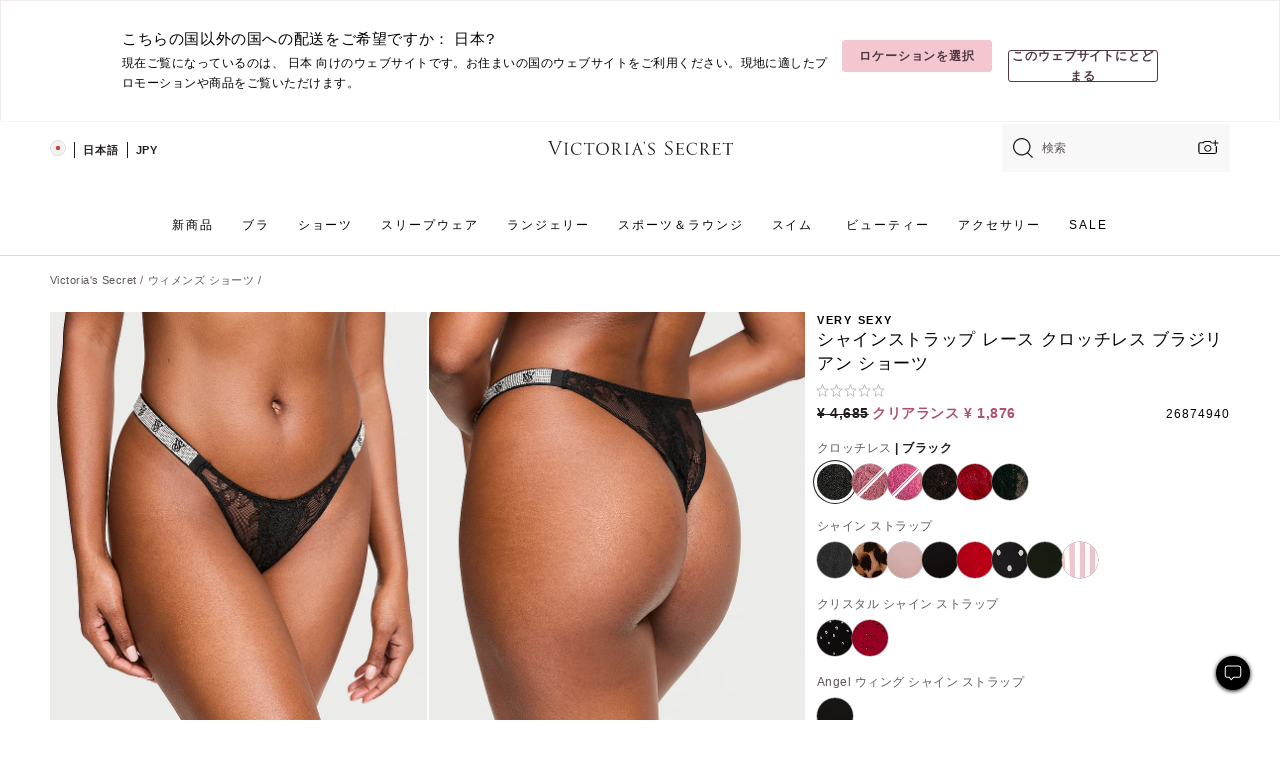

--- FILE ---
content_type: text/html;charset=UTF-8
request_url: https://ja.victoriassecret.com/jp/vs/panties-catalog/5000007236
body_size: 5011
content:
<!DOCTYPE html><html lang="ja" class="desktop " data-theme="vs" data-brand="vs" data-basic="true"><head><script id="earlyBootstrap">(()=>{const e=document.cookie,t=e.indexOf("APPTYPE="),a=document.documentElement.classList,s=document.currentScript.dataset;if(t>=0){a.add("is-app");const i=t+8,r=e.slice(i);let n="";r.startsWith("IOSHANDHELD")?(a.add("is-app-ios"),s.appPlatform="ios",n=e.slice(i+12)):r.startsWith("ANDROIDHANDHELD")&&(a.add("is-app-android"),s.appPlatform="android",n=e.slice(i+16)),n.startsWith("VS")?s.appBrand="vs":n.startsWith("PN")&&(s.appBrand="pn"),s.appPlatform&&s.appBrand&&(s.appType=s.appPlatform+"-"+s.appBrand)}if(("true"===new URL(window.location.href).searchParams.get("isNativeShopTabEnabled")||"true"===sessionStorage.getItem("isNativeShopTabEnabled"))&&(document.documentElement.classList.add("is-native-shop-tab-enabled"),sessionStorage.setItem("isNativeShopTabEnabled","true")),performance.getEntriesByType)for(const{serverTiming:e}of performance.getEntriesByType("navigation"))if(e)for(const{name:t,description:a}of e)"ssrStatus"===t?s.ssrStatus=a:"basicStatus"===t?s.basicStatus=a:"renderSource"===t?s.renderSource=a:"peceActive"===t&&(s.peceActive=a)})();</script><meta charSet="utf-8"/><meta name="viewport" id="viewport-settings" content="width=device-width, initial-scale=1, minimum-scale=1"/><meta property="og:type" content="website"/><meta property="og:site_name" content="Victoria&#x27;s Secret"/><meta name="twitter:site" content="@VictoriasSecret"/><meta property="og:image" content="https://www.victoriassecret.com/assets/m4996-VP7Q7JitTV2ecmC3sbUukA/images/default-share.png"/><meta name="twitter:card" content="summary_large_image"/><meta property="og:title" content="購入 シャイン ストラップ ブラジリアン ショーツ – ブラジリアンをオンラインにてご注文 5000007236"/><meta name="description" content="スタイルを引き立てるハイカット レッグが特徴の、セクシーでシルキーなショーツ。輝きを放つ新しくなったロゴ入りシャインストラップ付き。"/><meta property="og:description" content="スタイルを引き立てるハイカット レッグが特徴の、セクシーでシルキーなショーツ。輝きを放つ新しくなったロゴ入りシャインストラップ付き。"/><link rel="icon" sizes="48x48" href="https://ja.victoriassecret.com/assets/m4996-VP7Q7JitTV2ecmC3sbUukA/favicon.ico"/><link rel="apple-touch-icon" sizes="180x180" href="https://www.victoriassecret.com/assets/m4996-VP7Q7JitTV2ecmC3sbUukA/images/apple-touch-icon.png"/><link rel="apple-touch-icon" href="https://www.victoriassecret.com/assets/m4996-VP7Q7JitTV2ecmC3sbUukA/images/apple-touch-icon.png"/><link rel="icon" sizes="192x192" href="https://www.victoriassecret.com/assets/m4996-VP7Q7JitTV2ecmC3sbUukA/images/android-chrome-192x192.png"/><meta name="format-detection" content="telephone=no"/> <link rel="alternate" mpdisurl href="https://www.victoriassecret.com/us/vs/panties-catalog/5000007236" hrefLang="x-default"/><link rel="alternate" mpdisurl href="https://www.victoriassecret.com/at/vs/panties-catalog/5000007236" hrefLang="en-AT"/><link rel="alternate" mpdisurl href="https://www.victoriassecret.com/au/vs/panties-catalog/5000007236" hrefLang="en-AU"/><link rel="alternate" mpdisurl href="https://www.victoriassecret.com/be/vs/panties-catalog/5000007236" hrefLang="en-BE"/><link rel="alternate" mpdisurl href="https://www.victoriassecret.com/ca/vs/panties-catalog/5000007236" hrefLang="en-CA"/><link rel="alternate" mpdisurl href="https://www.victoriassecret.com/ch/vs/panties-catalog/5000007236" hrefLang="en-CH"/><link rel="alternate" mpdisurl href="https://www.victoriassecret.com/cz/vs/panties-catalog/5000007236" hrefLang="en-CZ"/><link rel="alternate" mpdisurl href="https://www.victoriassecret.com/de/vs/panties-catalog/5000007236" hrefLang="en-DE"/><link rel="alternate" mpdisurl href="https://www.victoriassecret.com/fr/vs/panties-catalog/5000007236" hrefLang="en-FR"/><link rel="alternate" mpdisurl href="https://www.victoriassecret.com/gr/vs/panties-catalog/5000007236" hrefLang="en-GR"/><link rel="alternate" mpdisurl href="https://www.victoriassecret.com/hk/vs/panties-catalog/5000007236" hrefLang="en-HK"/><link rel="alternate" mpdisurl href="https://www.victoriassecret.com/in/vs/panties-catalog/5000007236" hrefLang="en-IN"/><link rel="alternate" mpdisurl href="https://www.victoriassecret.com/jp/vs/panties-catalog/5000007236" hrefLang="en-JP"/><link rel="alternate" mpdisurl href="https://www.victoriassecret.com/kr/vs/panties-catalog/5000007236" hrefLang="en-KR"/><link rel="alternate" mpdisurl href="https://www.victoriassecret.com/mx/vs/panties-catalog/5000007236" hrefLang="en-MX"/><link rel="alternate" mpdisurl href="https://www.victoriassecret.com/nl/vs/panties-catalog/5000007236" hrefLang="en-NL"/><link rel="alternate" mpdisurl href="https://www.victoriassecret.com/no/vs/panties-catalog/5000007236" hrefLang="en-NO"/><link rel="alternate" mpdisurl href="https://www.victoriassecret.com/nz/vs/panties-catalog/5000007236" hrefLang="en-NZ"/><link rel="alternate" mpdisurl href="https://www.victoriassecret.com/ro/vs/panties-catalog/5000007236" hrefLang="en-RO"/><link rel="alternate" mpdisurl href="https://www.victoriassecret.com/se/vs/panties-catalog/5000007236" hrefLang="en-SE"/><link rel="alternate" mpdisurl href="https://www.victoriassecret.com/sg/vs/panties-catalog/5000007236" hrefLang="en-SG"/><link rel="alternate" mpdisurl href="https://www.victoriassecret.com/sk/vs/panties-catalog/5000007236" hrefLang="en-SK"/><link rel="alternate" mpdisurl href="https://www.victoriassecret.com/us/vs/panties-catalog/5000007236" hrefLang="en-US"/><link rel="alternate" mpdisurl href="https://fr.victoriassecret.com/be/vs/panties-catalog/5000007236" hrefLang="fr-BE"/><link rel="alternate" mpdisurl href="https://fr.victoriassecret.com/bf/vs/panties-catalog/5000007236" hrefLang="fr-BF"/><link rel="alternate" mpdisurl href="https://fr.victoriassecret.com/ch/vs/panties-catalog/5000007236" hrefLang="fr-CH"/><link rel="alternate" mpdisurl href="https://fr.victoriassecret.com/fr/vs/panties-catalog/5000007236" hrefLang="fr-FR"/><link rel="alternate" mpdisurl href="https://frca.victoriassecret.com/ca/vs/panties-catalog/5000007236" hrefLang="fr-CA"/><link rel="alternate" mpdisurl href="https://de.victoriassecret.com/at/vs/panties-catalog/5000007236" hrefLang="de-AT"/><link rel="alternate" mpdisurl href="https://de.victoriassecret.com/ch/vs/panties-catalog/5000007236" hrefLang="de-CH"/><link rel="alternate" mpdisurl href="https://de.victoriassecret.com/de/vs/panties-catalog/5000007236" hrefLang="de-DE"/><link rel="alternate" mpdisurl href="https://it.victoriassecret.com/it/vs/panties-catalog/5000007236" hrefLang="it-IT"/><link rel="alternate" mpdisurl href="https://ja.victoriassecret.com/jp/vs/panties-catalog/5000007236" hrefLang="ja-JP"/><link rel="alternate" mpdisurl href="https://ko.victoriassecret.com/kr/vs/panties-catalog/5000007236" hrefLang="ko-KR"/><link rel="alternate" mpdisurl href="https://pl.victoriassecret.com/pl/vs/panties-catalog/5000007236" hrefLang="pl-PL"/><link rel="alternate" mpdisurl href="https://es.victoriassecret.com/es/vs/panties-catalog/5000007236" hrefLang="es-ES"/><link rel="alternate" mpdisurl href="https://sp.victoriassecret.com/ar/vs/panties-catalog/5000007236" hrefLang="es-AR"/><link rel="alternate" mpdisurl href="https://sp.victoriassecret.com/bo/vs/panties-catalog/5000007236" hrefLang="es-BO"/><link rel="alternate" mpdisurl href="https://sp.victoriassecret.com/bz/vs/panties-catalog/5000007236" hrefLang="es-BZ"/><link rel="alternate" mpdisurl href="https://sp.victoriassecret.com/cl/vs/panties-catalog/5000007236" hrefLang="es-CL"/><link rel="alternate" mpdisurl href="https://sp.victoriassecret.com/co/vs/panties-catalog/5000007236" hrefLang="es-CO"/><link rel="alternate" mpdisurl href="https://sp.victoriassecret.com/cr/vs/panties-catalog/5000007236" hrefLang="es-CR"/><link rel="alternate" mpdisurl href="https://sp.victoriassecret.com/do/vs/panties-catalog/5000007236" hrefLang="es-DO"/><link rel="alternate" mpdisurl href="https://sp.victoriassecret.com/ec/vs/panties-catalog/5000007236" hrefLang="es-EC"/><link rel="alternate" mpdisurl href="https://sp.victoriassecret.com/gt/vs/panties-catalog/5000007236" hrefLang="es-GT"/><link rel="alternate" mpdisurl href="https://sp.victoriassecret.com/hn/vs/panties-catalog/5000007236" hrefLang="es-HN"/><link rel="alternate" mpdisurl href="https://sp.victoriassecret.com/mx/vs/panties-catalog/5000007236" hrefLang="es-MX"/><link rel="alternate" mpdisurl href="https://sp.victoriassecret.com/ni/vs/panties-catalog/5000007236" hrefLang="es-NI"/><link rel="alternate" mpdisurl href="https://sp.victoriassecret.com/pa/vs/panties-catalog/5000007236" hrefLang="es-PA"/><link rel="alternate" mpdisurl href="https://sp.victoriassecret.com/pe/vs/panties-catalog/5000007236" hrefLang="es-PE"/><link rel="alternate" mpdisurl href="https://sp.victoriassecret.com/py/vs/panties-catalog/5000007236" hrefLang="es-PY"/><link rel="alternate" mpdisurl href="https://sp.victoriassecret.com/sv/vs/panties-catalog/5000007236" hrefLang="es-SV"/><link rel="alternate" mpdisurl href="https://sp.victoriassecret.com/us/vs/panties-catalog/5000007236" hrefLang="es-US"/><link rel="alternate" mpdisurl href="https://sp.victoriassecret.com/uy/vs/panties-catalog/5000007236" hrefLang="es-UY"/><link rel="alternate" mpdisurl href="https://sp.victoriassecret.com/ve/vs/panties-catalog/5000007236" hrefLang="es-VE"/><link rel="alternate" mpdisurl href="https://nl.victoriassecret.com/nl/vs/panties-catalog/5000007236" hrefLang="nl-NL"/><link href="https://ja.victoriassecret.com/assets/m4996-VP7Q7JitTV2ecmC3sbUukA/templates/ssr-product/desktop/style.css" rel="stylesheet"/><title>購入 シャイン ストラップ ブラジリアン ショーツ – ブラジリアンをオンラインにてご注文 5000007236</title><style data-styled="" data-styled-version="5.3.9">.huVxo{-webkit-animation:fadein 1s ease-in;animation:fadein 1s ease-in;margin:0 auto;}/*!sc*/
@-webkit-keyframes fadein{0%{opacity:0;}50%{opacity:0;}100%{opacity:1;}}/*!sc*/
@keyframes fadein{0%{opacity:0;}50%{opacity:0;}100%{opacity:1;}}/*!sc*/
data-styled.g1575[id="sc-hhncp1-0"]{content:"huVxo,"}/*!sc*/
.hIWGSz{position:absolute;inset:0;display:-webkit-box;display:-webkit-flex;display:-ms-flexbox;display:flex;-webkit-box-pack:center;-webkit-justify-content:center;-ms-flex-pack:center;justify-content:center;-webkit-align-items:center;-webkit-box-align:center;-ms-flex-align:center;align-items:center;}/*!sc*/
data-styled.g1576[id="sc-17pbkyn-0"]{content:"hIWGSz,"}/*!sc*/
.kyFYCC{bottom:-100px;right:0;margin:1rem;-webkit-animation:slidein 750ms ease-out 10s forwards;animation:slidein 750ms ease-out 10s forwards;}/*!sc*/
data-styled.g1577[id="sc-17pbkyn-1"]{content:"kyFYCC,"}/*!sc*/
.jMLnnC{position:absolute;top:0;width:100%;}/*!sc*/
.jMLnnC .fabric-masthead-static-brandbar{width:100%;margin:0;}/*!sc*/
.jMLnnC .fabric-masthead-static-brandbar > .fabric-masthead-static-brandbar-smo-holder{height:40px;background-color:#f9e2e7;}/*!sc*/
.jMLnnC .fabric-masthead-static-brandbar > .fabric-masthead-static-brandbar-container{height:40px;background-color:#f7f7f8;}/*!sc*/
.jMLnnC .fabric-masthead-logo-area{width:100%;-webkit-box-pack:center;-webkit-justify-content:center;-ms-flex-pack:center;justify-content:center;-webkit-justify-content:center;}/*!sc*/
.jMLnnC .fabric-masthead-logo-area.fabric-layout-breakpoints .fabric-static-masthead-logo{-webkit-flex:0 0 275px;-ms-flex:0 0 275px;flex:0 0 275px;height:40px;margin:24px auto 50px;background-color:#f5f5f6;border-radius:3px;}/*!sc*/
.jMLnnC .fabric-masthead-category-nav-item .fabric-masthead-category-nav-link{height:20px;width:90px;background-color:#f5f5f6;padding:0.334rem 0.334rem 0.334rem 4px;display:block;text-transform:uppercase;position:relative;}/*!sc*/
.jMLnnC .fabric-masthead-category-nav-item{margin-right:20px;border-radius:3px;}/*!sc*/
.jMLnnC .fabric-masthead-logo-area{display:-webkit-box;display:-webkit-flex;display:-ms-flexbox;display:flex;height:115px;-webkit-box-pack:justify;-webkit-justify-content:space-between;-ms-flex-pack:justify;justify-content:space-between;-webkit-align-items:center;-webkit-box-align:center;-ms-flex-align:center;align-items:center;}/*!sc*/
.jMLnnC .fabric-masthead-category-nav-menu{width:944px;display:-webkit-box;display:-webkit-flex;display:-ms-flexbox;display:flex;margin:0 auto;-webkit-box-pack:justify;-webkit-justify-content:space-between;-ms-flex-pack:justify;justify-content:space-between;-webkit-align-items:center;-webkit-box-align:center;-ms-flex-align:center;align-items:center;}/*!sc*/
[data-device='desktop'] .sc-d7p3b7-0 .fabric-masthead-category-nav-item{padding-bottom:0.334rem;}/*!sc*/
data-styled.g1578[id="sc-d7p3b7-0"]{content:"jMLnnC,"}/*!sc*/
</style><link rel="preconnect" href="https://ja-api.victoriassecret.com/" crossorigin="use-credentials"/>
<link rel="stylesheet" type="text/css" href="https://ja.victoriassecret.com/custom_CSS/mpCSS.css?mptest3">

<link rel="stylesheet" type="text/css" href="https://ja.victoriassecret.com/custom_CSS/mp_ja_font.css?mpcache=122222"/>
</head><body class="fabric vs"><div class="fabric-toast-traffic-control"></div><div class="reactContainer" id="componentContainer" data-hydrate="true"><header class="fabric-masthead-component sc-d7p3b7-0 jMLnnC"><div class="fabric-masthead-static-brandbar"><div class="fabric-masthead-static-brandbar-smo-holder"></div><div class="fabric-masthead-static-brandbar-container"></div></div><div class="fabric-masthead-logo-area fabric-layout-breakpoints"><h1 class="fabric-static-masthead-logo"></h1></div><nav class="fabric-masthead-static-category-nav-component"><ul class="fabric-masthead-category-nav-menu" role="menu"><li class="fabric-masthead-category-nav-item" role="none"><a class="fabric-masthead-category-nav-link"></a></li><li class="fabric-masthead-category-nav-item" role="none"><a class="fabric-masthead-category-nav-link"></a></li><li class="fabric-masthead-category-nav-item" role="none"><a class="fabric-masthead-category-nav-link"></a></li><li class="fabric-masthead-category-nav-item" role="none"><a class="fabric-masthead-category-nav-link"></a></li><li class="fabric-masthead-category-nav-item" role="none"><a class="fabric-masthead-category-nav-link"></a></li><li class="fabric-masthead-category-nav-item" role="none"><a class="fabric-masthead-category-nav-link"></a></li><li class="fabric-masthead-category-nav-item" role="none"><a class="fabric-masthead-category-nav-link"></a></li><li class="fabric-masthead-category-nav-item" role="none"><a class="fabric-masthead-category-nav-link"></a></li><li class="fabric-masthead-category-nav-item" role="none"><a class="fabric-masthead-category-nav-link"></a></li></ul></nav></header><div class="fabric-page-loading"><div class="fabric-page-spinner sc-17pbkyn-0 hIWGSz"><div class="fabric-spinner-element sc-hhncp1-0 huVxo"><div><span class="fabric-hide-a11y-element">読み込み中…</span></div><div></div><div></div><div></div><div></div><div></div><div></div><div></div><div></div><div></div><div></div><div></div></div></div><div class="fabric-toast-utility static-site"><div class="toast-container"><strong>ページの読み込みに時間がかかっています。</strong></div></div></div></div><div class="fabric-dialog-container"></div><div class="fabric-salesforce-chat-dialog"></div><script id="brastrap-data" type="application/json">{"endpoints":[{"key":"analyticsCore","context":"analytics","version":"v3","path":"global","www":false,"pci":false},{"key":"authStatus","context":"auth","version":"v27","path":"status","method":"POST","prioritized":true,"www":false,"pci":false},{"key":"featureFlags","context":"experience","version":"v4","path":"feature-flags","www":false,"pci":false,"prioritized":true,"timeout":7000,"queryWhitelist":["cm_mmc"]},{"key":"countryList","context":"settings","version":"v3","path":"countries","www":false,"pci":false},{"key":"languageList","context":"settings","version":"v3","path":"languages","www":false,"pci":false},{"key":"dataPrivacyRightsGPCSettings","context":"dataprivacyrights","version":"v7","path":"jwt","www":false,"pci":false},{"key":"zipGating","context":"gatingexperience","version":"v1","path":"sddgating","www":false,"pci":false,"prioritized":true},{"key":"environment","context":"assets","version":"m4996-VP7Q7JitTV2ecmC3sbUukA","path":"settings.json","www":true,"pci":false},{"key":"contentPersonalizationMonitor","context":"contentpersonalization","version":"v6","path":"monitor","www":false,"pci":false},{"key":"navigations","context":"navigations","version":"v9","path":"navigations?channel=victorias-secret-desktop-tablet-row","www":false,"pci":false,"queryWhitelist":["cm_mmc"]},{"key":"bagCount","context":"orders","version":"v38","path":"bag/count","www":false,"pci":false,"overrides":{"featureFlags.dimensions[dimension=F302].active=C":{"version":"v39","path":"bag/count"}}},{"key":"breadcrumbsProduct","context":"breadcrumbs","version":"v4","path":"breadcrumbs?collectionId=4f5166bf-2b49-4fa1-a963-25b8617129ad","www":false,"pci":false,"queryWhitelist":["collectionId"]},{"key":"productPageInstance","context":"products","version":"v37","path":"page/5000007236?collectionId=cdf5dcdd-925b-4627-9549-ea5803adf2da&isWishlistEnabled=true","www":false,"pci":false,"queryWhitelist":["productId","cm_mmc","stackId","collectionId","includeGenerics","priceType"],"overrides":{"featureFlags.dimensions[dimension=F020].active=C":{"version":"v94"}}},{"key":"pageAnalytics","context":"pageinfo","version":"v1","path":"byid?collectionId=cdf5dcdd-925b-4627-9549-ea5803adf2da","www":false,"pci":false,"queryWhitelist":["collectionId"]},{"key":"modelDiversityTruthTable","context":"assets","version":"m4996-VP7Q7JitTV2ecmC3sbUukA","path":"data/modelDiversityTruthTable.json","www":true,"pci":false},{"key":"brandConfigs","context":"settings","version":"v3","path":"brandconfigs?brand=vs&region=international","www":false,"pci":false,"queryWhitelist":["brand","region"]}],"icons":["/assets/m4996-VP7Q7JitTV2ecmC3sbUukA/react/icon/brand.svg","/assets/m4996-VP7Q7JitTV2ecmC3sbUukA/react/icon/main.svg","/assets/m4996-VP7Q7JitTV2ecmC3sbUukA/react/icon/third-party.svg","/assets/m4996-VP7Q7JitTV2ecmC3sbUukA/react/icon/exclude.svg"],"scripts":[],"settings":{"apiUrl":"https://ja-api.victoriassecret.com","pciApiUrl":"https://api2.victoriassecret.com"}}</script><script id="reactLibrary" src="https://www.victoriassecret.com/assets/m4996-VP7Q7JitTV2ecmC3sbUukA/desktop/react-18.js" defer=""></script><script id="sentryReactSdk" src="https://www.victoriassecret.com/assets/m4996-VP7Q7JitTV2ecmC3sbUukA/desktop/sentry-react-sdk.js" defer=""></script><script id="brastrap" src="https://ja.victoriassecret.com/assets/m4996-VP7Q7JitTV2ecmC3sbUukA/brastrap.js" defer=""></script><!-- mp_trans_schedule_disable_start 149 --><script id="clientProps" type="application/json">{"apiData":{"cmsPage":{"oldPath":"","path":"/vs/panties-catalog/5000007236","template":"product","productId":"5000007236","collectionId":"cdf5dcdd-925b-4627-9549-ea5803adf2da","mppiCollectionId":"4f5166bf-2b49-4fa1-a963-25b8617129ad","masterStyleId":"5000007236","genericId":"11245243","pagePath":"/vs/panties-catalog","channel":"All","meta":{"id":"5000007236|cdf5dcdd-925b-4627-9549-ea5803adf2da","name":"","language":"","title":"Buy Shine Strap Brazilian Panty - Order Brazilian online 5000007236","metas":[{"name":"metaDescription","content":"スタイルを引き立てるハイカット レッグが特徴の、セクシーでシルキーなショーツ。輝きを放つ新しくなったロゴ入りシャインストラップ付き。"},{"name":"metaTitle","content":"Buy Shine Strap Brazilian Panty - Order Brazilian online 5000007236"},{"name":"canonicalURL","content":"/vs/panties-catalog/5000007236"}]},"analytics":{},"redirect":{}}},"apiResponses":{},"brand":"vs","buildId":"m4996-VP7Q7JitTV2ecmC3sbUukA","category":"panties-catalog","cmsPageChannel":"victorias-secret-desktop-tablet-row","countryCode":"jp","deployEnv":{"wwwOrigin":"https://ja.victoriassecret.com/","apiOrigin":"https://ja-api.victoriassecret.com","apiPciOrigin":"https://api2.victoriassecret.com","languageDomainSuffix":".victoriassecret.com","englishDomainPrefix":"www","assetsOrigin":"https://ja.victoriassecret.com/","assetsContext":"/assets","languageDomains":{"de.victoriassecret.com":{"domainCode":"de"},"es.victoriassecret.com":{"domainCode":"es"},"fr.victoriassecret.com":{"domainCode":"fr"},"frca.victoriassecret.com":{"domainCode":"frca"},"it.victoriassecret.com":{"domainCode":"it"},"ja.victoriassecret.com":{"domainCode":"ja"},"ko.victoriassecret.com":{"domainCode":"ko"},"pl.victoriassecret.com":{"domainCode":"pl"},"sp.victoriassecret.com":{"domainCode":"sp"}}},"deployEnvName":"production","deviceType":"desktop","endpoints":[{"key":"analyticsCore","context":"analytics","version":"v3","path":"global","www":false,"pci":false},{"key":"authStatus","context":"auth","version":"v27","path":"status","method":"POST","prioritized":true,"www":false,"pci":false},{"key":"featureFlags","context":"experience","version":"v4","path":"feature-flags","www":false,"pci":false,"prioritized":true,"timeout":7000,"queryWhitelist":["cm_mmc"]},{"key":"countryList","context":"settings","version":"v3","path":"countries","www":false,"pci":false},{"key":"languageList","context":"settings","version":"v3","path":"languages","www":false,"pci":false},{"key":"dataPrivacyRightsGPCSettings","context":"dataprivacyrights","version":"v7","path":"jwt","www":false,"pci":false},{"key":"zipGating","context":"gatingexperience","version":"v1","path":"sddgating","www":false,"pci":false,"prioritized":true},{"key":"environment","context":"assets","version":"m4996-VP7Q7JitTV2ecmC3sbUukA","path":"settings.json","www":true,"pci":false},{"key":"contentPersonalizationMonitor","context":"contentpersonalization","version":"v6","path":"monitor","www":false,"pci":false},{"key":"navigations","context":"navigations","version":"v9","path":"navigations?channel=victorias-secret-desktop-tablet-row","www":false,"pci":false,"queryWhitelist":["cm_mmc"]},{"key":"bagCount","context":"orders","version":"v38","path":"bag/count","www":false,"pci":false,"overrides":{"featureFlags.dimensions[dimension=F302].active=C":{"version":"v39","path":"bag/count"}}},{"key":"breadcrumbsProduct","context":"breadcrumbs","version":"v4","path":"breadcrumbs?collectionId=4f5166bf-2b49-4fa1-a963-25b8617129ad","www":false,"pci":false,"queryWhitelist":["collectionId"]},{"key":"productPageInstance","context":"products","version":"v37","path":"page/5000007236?collectionId=cdf5dcdd-925b-4627-9549-ea5803adf2da&isWishlistEnabled=true","www":false,"pci":false,"queryWhitelist":["productId","cm_mmc","stackId","collectionId","includeGenerics","priceType"],"overrides":{"featureFlags.dimensions[dimension=F020].active=C":{"version":"v94"}}},{"key":"pageAnalytics","context":"pageinfo","version":"v1","path":"byid?collectionId=cdf5dcdd-925b-4627-9549-ea5803adf2da","www":false,"pci":false,"queryWhitelist":["collectionId"]},{"key":"modelDiversityTruthTable","context":"assets","version":"m4996-VP7Q7JitTV2ecmC3sbUukA","path":"data/modelDiversityTruthTable.json","www":true,"pci":false},{"key":"brandConfigs","context":"settings","version":"v3","path":"brandconfigs?brand=vs&region=international","www":false,"pci":false,"queryWhitelist":["brand","region"]}],"languageCode":"ja","react18Mode":false,"renderType":"basic","sanitizedUrl":"https://ja.victoriassecret.com/jp/vs/panties-catalog/5000007236","timestamp":1769047230205,"enableSentry":true}</script><!-- mp_trans_schedule_disable_end 149 --><script src="https://ja.victoriassecret.com/assets/m4996-VP7Q7JitTV2ecmC3sbUukA/desktop/runtime.js" defer=""></script><script src="https://ja.victoriassecret.com/assets/m4996-VP7Q7JitTV2ecmC3sbUukA/desktop/5641.js" defer=""></script><script src="https://ja.victoriassecret.com/assets/m4996-VP7Q7JitTV2ecmC3sbUukA/desktop/573.js" defer=""></script><script src="https://ja.victoriassecret.com/assets/m4996-VP7Q7JitTV2ecmC3sbUukA/desktop/6863.js" defer=""></script><script src="https://ja.victoriassecret.com/assets/m4996-VP7Q7JitTV2ecmC3sbUukA/desktop/9300.js" defer=""></script><script src="https://ja.victoriassecret.com/assets/m4996-VP7Q7JitTV2ecmC3sbUukA/desktop/8776.js" defer=""></script><script src="https://ja.victoriassecret.com/assets/m4996-VP7Q7JitTV2ecmC3sbUukA/desktop/1440.js" defer=""></script><script src="https://ja.victoriassecret.com/assets/m4996-VP7Q7JitTV2ecmC3sbUukA/desktop/2316.js" defer=""></script><script src="https://ja.victoriassecret.com/assets/m4996-VP7Q7JitTV2ecmC3sbUukA/desktop/8743.js" defer=""></script><script src="https://ja.victoriassecret.com/assets/m4996-VP7Q7JitTV2ecmC3sbUukA/desktop/401.js" defer=""></script><script src="https://ja.victoriassecret.com/assets/m4996-VP7Q7JitTV2ecmC3sbUukA/desktop/7104.js" defer=""></script><script src="https://ja.victoriassecret.com/assets/m4996-VP7Q7JitTV2ecmC3sbUukA/desktop/3786.js" defer=""></script><script src="https://ja.victoriassecret.com/assets/m4996-VP7Q7JitTV2ecmC3sbUukA/desktop/420.js" defer=""></script><script src="https://ja.victoriassecret.com/assets/m4996-VP7Q7JitTV2ecmC3sbUukA/templates/ssr-product/desktop/index.js" defer=""></script></body>
<!-- MP Google Tag Manager -->
<script nonce="mpgtmdply">(function(w,d,s,l,i){w[l]=w[l]||[];w[l].push({'gtm.start':
new Date().getTime(),event:'gtm.js'});var f=d.getElementsByTagName(s)[0],
j=d.createElement(s),dl=l!='dataLayer'?'&l='+l:'';j.async=true;j.src=
'https://www.googletagmanager.com/gtm.js?id='+i+dl;f.parentNode.insertBefore(j,f);
})(window,document,'script','mpDataLayer','GTM-NKJ73QTQ');</script>
<!-- End Google Tag Manager -->

<!-- MP Google Tag Manager (noscript) -->
<noscript><iframe src="https://www.googletagmanager.com/ns.html?id=GTM-NKJ73QTQ"
height="0" width="0" style="display:none;visibility:hidden"></iframe></noscript>
<!-- End Google Tag Manager (noscript) -->

<!--Processed by MotionPoint's TransMotion (r) translation engine v22.36.0 12/23/2025. Copyright© 2003-2026 MotionPoint Corporation. All Rights Reserved. This product is protected under one or more of the following US patents: 7584216, 7580960, 7627479, 7627817, 7996417, 8065294. Other patents pending.--></html>

--- FILE ---
content_type: text/javascript;charset=UTF-8
request_url: https://ja.victoriassecret.com/assets/m4996-VP7Q7JitTV2ecmC3sbUukA/desktop/8743.js
body_size: 6441
content:
try{!function(){var e="undefined"!=typeof window?window:"undefined"!=typeof global?global:"undefined"!=typeof globalThis?globalThis:"undefined"!=typeof self?self:{},t=(new e.Error).stack;t&&(e._sentryDebugIds=e._sentryDebugIds||{},e._sentryDebugIds[t]="ee0d98d3-a035-4e05-93cc-5060bd682726",e._sentryDebugIdIdentifier="sentry-dbid-ee0d98d3-a035-4e05-93cc-5060bd682726")}()}catch(e){}!function(){var e="undefined"!=typeof window?window:"undefined"!=typeof global?global:"undefined"!=typeof globalThis?globalThis:"undefined"!=typeof self?self:{};e._sentryModuleMetadata=e._sentryModuleMetadata||{},e._sentryModuleMetadata[(new e.Error).stack]=function(e){for(var t=1;t<arguments.length;t++){var n=arguments[t];if(null!=n)for(var a in n)n.hasOwnProperty(a)&&(e[a]=n[a])}return e}({},e._sentryModuleMetadata[(new e.Error).stack],{"_sentryBundlerPluginAppKey:fewd-flagship":!0})}(),("undefined"!=typeof window?window:"undefined"!=typeof global?global:"undefined"!=typeof globalThis?globalThis:"undefined"!=typeof self?self:{}).SENTRY_RELEASE={id:"flagship-m4996"},(self.webpackChunk_vsdp_flagship=self.webpackChunk_vsdp_flagship||[]).push([[8743,6597],{54192:(e,t,n)=>{n.d(t,{A:()=>i});var a=n(38010);const i={triggerOfferAnalytics:function(){a.l2({event_id:"OFFER COPY",event_category:"EXPERIENCE: GET OFFER COPY OVERLAY"})}}},56314:(e,t,n)=>{n.d(t,{A:()=>g});var a=n(78795),i=n(78090),o=n(83223),r=n(92568),s=n(21534);const d=r.Ay.div.withConfig({componentId:"sc-1t2duf9-0"})(["flex:0 0 68px;height:48px;position:relative;width:68px;"]),l=r.Ay.select.withConfig({componentId:"sc-1t2duf9-1"})(["",""],(({theme:e,$isDisabled:t})=>(0,r.AH)(["background-color:",";border-radius:3px;border:none;cursor:pointer;height:100%;padding:0 ",";padding-left:",";width:100%;"," appearance:none;-webkit-appearance:none;-moz-appearance:none;&:disabled{cursor:not-allowed;opacity:0.6;}option{","}"],e.colors.highlight.two.light,e.spacing.lg,e.spacing.xl,(0,s.$)({color:t?"neutral80":"neutral95",fontFamily:"ff-primary",fontScale:"fs-md",fontWeight:"fw-bold",theme:e}),(0,s.$)({theme:e,color:t?"neutral80":"neutral95",fontFamily:"ff-primary",forwardedAs:"h1",fontScale:"fs-xl",fontWeight:"fw-bold"})))),c=r.Ay.div.withConfig({componentId:"sc-1t2duf9-2"})(["align-items:center;display:flex;height:22px;justify-content:center;pointer-events:none;position:absolute;right:8px;top:50%;transform:translateY(-50%);width:22px;"]);var u=n(25255),p=n(74848);const h=({minValue:e=1,maxValue:t=7,disabled:n=!1,variantId:r,isEdit:s=!1})=>{const{onChangeQuantityDropdown:h,addToBagInfo:g,selectedProduct:f,config:m}=(0,u.Gz)(),y=f?.isWaitlist,b=m?.flags?.dp98561WcagEnhancementEnhancement||!1,x=(0,i.useRef)(r),A=(0,i.useRef)(s?g.quantity:e),[v,w]=(0,i.useState)(s?g.quantity:e);return(0,i.useEffect)((()=>{s&&r===x.current?(w(A.current),h(A.current)):(w(e),h(e))}),[r,s,e,h]),(0,p.jsxs)(d,{"data-testid":"QuantityDropdownSelector",children:[(0,p.jsx)(l,{value:v,id:`quantity-selector-${a.kW(g?.shortDescription)}`,onChange:e=>{const t=Number(e.target.value);w(t),h(t)},disabled:n||y,"aria-label":`数量 ${v}`,"aria-describedby":`productName-${a.kW(g?.shortDescription)}`,...b?{}:{role:"status","aria-live":"polite"},children:Array.from({length:t-e+1},((t,n)=>{const a=e+n;return(0,p.jsx)("option",{value:a,children:a},a)}))}),(0,p.jsx)(c,{children:(0,p.jsx)(o.default,{component:o.Arrow,rotate:90,scale:1.5,color:"neutral100",height:18,width:18,title:"数量セレクターを開く"})})]})};h.displayName="QuantityDropdownSelector";const g=h},29935:(e,t,n)=>{n.d(t,{Nu:()=>g,OV:()=>c,_T:()=>h,hH:()=>p,vE:()=>u});var a=n(92568),i=n(5536),o=n(83223),r=n(5852),s=n(21534),d=n(16809),l=n(78458);const c=(0,a.Ay)(i.A).withConfig({componentId:"sc-nt6byu-0"})(["",""],(({theme:e,$atbOnAllCategories:t})=>(0,a.AH)(["align-items:center;display:flex;height:auto;margin-top:-",";margin-bottom:",";padding:0;width:auto;",""],e.spacing.xs,e.spacing.xl,t&&(0,a.AH)(["margin-top:",";"," ",""],e.spacing.lg,(0,d.Ay)(null,d.oP)(`\n      margin-bottom: ${e.spacing.xs};\n    `),(0,d.Ay)(d.oP)(`\n      margin-bottom: ${e.spacing.sm};\n    `))))),u=(0,a.Ay)(o.default).withConfig({componentId:"sc-nt6byu-1"})(["margin:0;"]),p=(0,a.Ay)(s.A).withConfig({componentId:"sc-nt6byu-2"})(["",""],(({theme:e})=>(0,a.AH)(["margin:0 ",";"],e.spacing.xs))),h=(0,a.Ay)(l.Ay).withConfig({componentId:"sc-nt6byu-3"})(["",""],(({theme:e,$atbOnAllCategories:t})=>`\n    margin: auto;\n    max-height: calc(100% - 24px);\n    max-width: 700px;\n    overflow-y: auto;\n    top: 24px;\n\n    ${(0,d.Ay)(null,d.NX)(`\n      margin:  ${e.spacing.xs};\n      max-height: 100%;\n      max-width: unset;\n      top:  0;\n    `)}\n\n    ${(0,d.Ay)(null,d.oP)(`\n      ${t&&"\n        margin: 0;\n        inset: auto 0px 0px 0px;\n        max-height: 90vh;\n        border-radius: 10px 10px 0px 0px;\n        "}\n    `)}\n\n    ${(0,d.Ay)(d.oP)(`\n      ${t&&"\n        height: 100vh;\n        inset: 0px 0px 0px auto;\n        margin: 0;\n        max-height: 100%;\n        max-width: 376px;\n        header {\n          max-width: 376px;\n        }\n        header + .prism-layout-item-flex.prism-layout-item {\n          max-width: 376px;\n        }\n          "}\n    `)}\n\n    header {\n      border-bottom: 1px solid ${e.colors.neutral60};\n      position: relative;\n    }\n\n    .sizeAndFit-dialog-close-button {\n      height: unset;\n      position: absolute;\n      right: 12px;\n      top: 50%;\n      transform: translateY(-50%);\n      width: unset;\n    }\n      ${t&&"\n      header + .prism-layout-item-flex.prism-layout-item {\n        .prism-tabs {\n          padding: 0px;\n        }\n\n        #band-bust-inputs {\n           &> div {\n             flex-wrap: wrap;\n             button {\n               width: 100%;\n             }\n           }\n        }\n        .size-guide-header ~ div.prism-layout-item {\n           flex-basis: 50%;\n           max-width: 50%;\n        }\n        .size-guide-header {\n          grid-template-columns: repeat(1, 1fr);\n          padding-right: 0px;\n        }\n      }\n    "}\n  `)),g=(0,a.Ay)(r.A).withConfig({componentId:"sc-nt6byu-4"})(["",""],(({theme:e})=>`\n    padding: ${e.spacing.xl};\n  `))},86597:(e,t,n)=>{n.r(t),n.d(t,{default:()=>A});var a=n(78090),i=n.n(a),o=n(5536),r=n(83223),s=n(44775),d=n(21534),l=n(54192),c=n(78458),u=n(13198),p=n(29935),h=n(90573),g=n(67091),f=n(62678),m=n(62373),y=n(74848);const b=i().lazy((()=>n.e(5735).then(n.bind(n,65735)))),x=({isVictoriasSecret:e,children:t,isAccount:n,isProduct:x,thirdPartySizeChart:A,categoryForATBSizeChart:v,atbOnAllCategories:w=!1})=>{const S=(0,u.d4)((e=>e.configReducer)),I=(0,u.d4)((e=>e.analyticsReducer?.activeContext)),{urlCountry:C,template:E,isDesktop:k}=S,[O,j]=(0,a.useState)(!1),D=A?.details?.url||"",{ITCDialogProps:T,setIsModalOpen:B}=(0,g.A)(D),z=(0,u.d4)((e=>e.apiData?.authStatus?.status)),$=(0,a.useCallback)((()=>{j(!1)}),[]),P=()=>n?"サイズ＆フィットガイド":A?A.details.text:x?"サイズ表":e?"サイズ表を見る":"私のサイズは？";return(0,y.jsxs)(y.Fragment,{children:[(0,y.jsxs)("div",{className:"prism-size-and-fit-chart","data-testid":"size-and-fit-chart",children:[(0,y.jsx)(p.OV,{isHoverDisabled:!0,variant:"plain",onClick:e=>{if(e.preventDefault(),A)return B(!0),void l.A.triggerOfferAnalytics();if(j(!0),"US"!==C&&(0,m.nf)({link_name:"view size chart",internal_link_clicks:"1",event_type:"link",event_category:"intl:click",page_title:`${I?.page_title}`,page_type:`${E}`,urlCountry:C}),w){const e={page_title:`${I?.page_title}`,page_type:`${E}`,isDesktop:k,userAuthStatus:z};f.O6(e,E)}},"data-testid":"SizeAndFit",type:"button","aria-label":A?.details?.text||"",$atbOnAllCategories:w,children:x||n?(0,y.jsx)(d.A,{as:"span",fontModifiers:"fm-underline",children:P()}):(0,y.jsxs)(y.Fragment,{children:[(0,y.jsx)(p.vE,{component:r.Ruler,width:"21"}),(0,y.jsx)(p.hH,{className:"fs-md ls-sm fw-bold",children:P()}),(0,y.jsx)(p.vE,{component:r.ArrowAlert})]})}),(0,y.jsx)(p._T,{isOpen:O,onDismiss:$,transition:c.dv,"data-testid":"size-and-fit-overlay",$atbOnAllCategories:w,children:(0,y.jsxs)(s.A,{as:"article",direction:"column",children:[(0,y.jsxs)(p.Nu,{as:"header",children:[(0,y.jsx)(c.lS,{"data-testid":"SizeAndFit-dialog-header",children:(0,y.jsx)(d.A,{as:"h1",fontScale:"fs-xl",fontWeight:"fw-light",letterSpacing:"ls-sm",children:"サイズ＆フィット"})}),(0,y.jsx)(o.A,{className:"sizeAndFit-dialog-close-button","aria-label":"サイズ＆フィットのダイアログを閉じる",variant:"plain",onClick:$,children:(0,y.jsx)(r.default,{component:r.Close,scale:3.7})})]}),(0,y.jsx)(i().Suspense,{fallback:null,children:(0,y.jsx)(p.Nu,{children:(0,y.jsx)(b,{atbOnAllCategories:w,categoryForATBSizeChart:v})})}),(0,y.jsx)(c.HI,{title:"サイズ＆フィット",ctaName:"size chart",ctaPosition:w?"plp quick view":"サイズ＆フィット",ctaTrackingFrequency:"visit"})]})}),t]}),(0,y.jsx)(h.default,{...T})]})};x.displayName="SizeAndFit";const A=x},81859:(e,t,n)=>{n.d(t,{A:()=>O});var a=n(78795),i=n(78090),o=n.n(i),r=n(5536),s=n(34749),d=n(47440),l=n(27860),c=n(60799),u=n(40025);var p=n(8713),h=n(56314),g=n(13198),f=n(59054),m=n(14025),y=n(95827),b=n(72132),x=n(25255),A=n(47460),v=n(49298),w=n(21954),S=n(5750),I=n(26839),C=n(74848);const E=({isBundle:e,id:t,onAddToBagClick:n,isEdit:i,disableButton:o,ariaLabel:s,availabilityError:d=!1,isSoldOut:l=!1,name:c=""})=>{let u;u=l&&o?"完売​​​​​​​":i?"アイテムの更新":o?"ITEM NOT AVAILABLE":"バッグに追加";const p=l&&o?"完売​​​​​​​":s||(i?"アイテムの更新":"バッグに追加");return(0,C.jsxs)(m.qp,{children:[d&&(0,C.jsxs)(m.WO,{"data-testid":"AvailabilityError",children:[(0,C.jsxs)(m.uL,{forwardedAs:"p",children:["この商品は現在お取り扱いできません。","\n","最新の在庫状況を確認するには、ページを更新してください。"]}),(0,C.jsx)(r.A,{isHoverDisabled:!0,variant:"primary",size:"small",id:"refreshButton",fontScale:"fs-sm",onClick:()=>window.location.reload(),children:"REFRESH"})]}),(0,C.jsx)(m.OV,{style:e?{display:"none"}:{display:"block"},onClick:n,className:"prism-add-to-bag-button",isHoverDisabled:!0,isFullWidth:!0,isRounded:!0,size:"large",variant:"primary","data-id":t,fontModifiers:"fm-uppercase","data-testid":"AddToBagButtonEnhancement",type:"submit",disabled:o,"aria-label":p,"aria-describedby":`productName-${a.kW(c)}`,children:u})]})},k=o().forwardRef((({isBundle:e,product:t,onAddToBagError:n,addToBagInfo:o,isEdit:r=!1,disableButton:k=!1,setDisableButton:O=()=>{},deliveryType:j,isF512C:D=!1,deliveryObjectForItem:T,onATBSuccess:B,handelCloseOverlay:z=()=>{},productPosition:$,ariaLabel:P,isSize1Error:_,isSize2Error:R,atbAnalyticsLocation:F,placementName:N="",isSoldOut:M=!1,isRec:H=!1,updateCheckoutData:L,cartIds:V,isChangeDeliveryMethod:q=!1},W)=>{const Q=(0,g.wA)(),G=(0,x.Gz)(),{maxAllowedQuantity:J}=G,[U,Y]=(0,i.useState)(!1),[Z,K]=(0,i.useState)(!1),[X,ee]=(0,i.useState)(!1),te="wishlist"===F,ne=(0,w.A)(),ae=(0,g.d4)((e=>e.globalReducer.bagCount)),{sendUserEvent:ie}=(0,p.A)(),{isApp:oe}=ne,re=(0,i.useRef)(!1),se=(0,S.Ay)("dp79891LoyaltyRewardsCalloutOnPdpEnhancement"),de=(0,S.Ay)("dp99414QuantityDropdownEnhancement"),le=(0,S.Ay)("dp91803ReactMigrationEnhancement"),ce=(0,S.Ay)("dp76498EventDrivenDatalayerSetupEnhancement"),ue=(0,S.Ay)("dp94714ReduceUnusedJsEnhancement"),pe=(0,f.A)(),he=()=>{if(ue?(0,v.Z7)(t,o,!0):v.Z7(t,o,!0))return!0;setTimeout((()=>{document.querySelectorAll(".prism-icon-alert-outlined")[0]?.scrollIntoView({behavior:"smooth",block:"center",inline:"nearest"})}),100),n(!e||o)},ge=e=>{const{type:t}=e;switch(t){case"primary-atb-error":Y(!0);break;case"remove-primary-atb-error":Y(!1);break;case"atb-availability-error":O(!0),ee(!0);break;case"remove-atb-availability-error":X&&(O(!1),ee(!1))}};(0,i.useEffect)((()=>{pe&&!0===JSON.parse(sessionStorage.getItem("isNativeShopTabEnabled"))&&oe&&(re.current=!0)}),[oe,pe]),(0,b.A)(ue),(0,i.useEffect)((()=>{pe&&(_||R)&&!Z&&K(!0)}),[pe,_,R]),(0,i.useEffect)((()=>{(0,A.on)("primary-atb-error",ge),(0,A.on)("remove-primary-atb-error",ge),(0,A.on)("atb-availability-error",ge),(0,A.on)("remove-atb-availability-error",ge)}));const fe=()=>{if(pe&&!k)if(e)he();else if(he()){const n=t?.productData[a.Sb(o,"genericId")]?.choices[a.Sb(o,"choice")]?.availableSizes[a.Sb(o,"size1")+a.Sb(o,"size2")],i=a.hZ(n,"quantity",1),p=a.h1(t,i),{genericId:h,choice:g}=p,{productPageInstanceId:f}=o,m=!0;if(!p.variantId)return;r||(({selectedChoiceData:e,primaryProductID:t,config:n,isMatchbacksOnly:i=!1,bagCount:o,cartIds:r=[]})=>{let p={},h="product";const g=s.Jt("dp62521BrandNameInRecsEnhancement"),f=s.Jt("dp102826perzPdpImageMatchbacksEnhancement"),{choice:m,...y}={...e,productId:a.gQ(t)},b={choiceId:m,isAddToBagProductRecs:!0,...y};let x="pdpMatchbacks";i&&(h="product-atb",x="atbOverlayRecs"),async function(){try{const e=await c.A.getProducts(h,b,void 0,n,i,o,!1,r);if(a.O9(e)){const[t]=c.A.filterProducts(e,x);let n;if(t){const e=(0,l.A)(t.products,g,f);n={...t,products:e}}p={matchBack:n},(0,u.mk)("atb-overlay-pdp-matchback",{multiEndpointData:p})}}catch(e){(0,d.Rm)(`Error:${e}`)}}()})({selectedChoiceData:{genericId:h,choice:g},primaryProductID:f,config:ne,isMatchbacksOnly:m,bagCount:ae,cartIds:V});const{productDetails:b}=G;p.zoomInExperience=G.zoomInExperience,p.canShowComboSelector=G.canShowComboSelector,p.urgencyCallouts=(e=>{const t=a.Jt(e,"scarcityCallouts",[]),n=a.Jt(e,"socialProofingCallouts",[]);return n?.length>0&&t?.length>0?`${n[0]?.type}^${t[0]?.type}`:n?.length>0?`${n[0]?.type}`:t?.length>0?`${t[0]?.type}`:null})(b),p.productZoomData=G.productZoomData,p.isLoyaltyOffer=!!se&&(e=>{const n=e[a.Sb(t?.featuredChoice,"genericId")]?.choices[a.Sb(t?.featuredChoice,"choice")].availableSizes,i=a.HP(n),o=n?a.Sb(n[i[0]],"loyaltyDiscount"):"";return a.uI(o)})(t?.productData);const x=ce?["主要商品","wishlist"].includes(F)?{}:{pfm:"recommendedProductType",pfmDetail:a.Sb(G,"primaryProductGenericId","no data available")}:{},A=`${G.addToBagInfo.genericId}-${G.addToBagInfo.choice}`;y.Ay.onReadyToSubmit(!0,p,{allOrNothing:!0,addToBagInfo:o,isBundle:e,productPosition:$,url:t?.url??""},D,ne,F,j,T,void 0,G.selectedGenericTab||"",N,x,void 0,H,L,A||"",te).then((e=>{if("error"===e.status&&ge(e),a.O9(e)&&"success"===e.status){Q({type:"react-shopping-bag-count-update",...e}),re.current&&I.A.postMessage({eventType:"AddToBag",href:"",data:{bagCount:e?.data?.bagCount}});const t=o?.variantId||"",n=o?.quantity||1,a=o?.quantity||1;if(r){const e=p?.originalVariantId||"";if((!le||n===(p?.originalQuantity||1))&&e&&t&&t===e)return}t&&ie({eventType:"add-to-cart",productDetails:[{product:{id:t},quantity:a}]}),B?B(e):G.onUpdateBag&&G.onUpdateBag()}z()}))}};return(0,C.jsxs)(m.Nu,{children:[(0,C.jsxs)(m.sO,{errorKey:"atb-error-message",errorMessage:"技術的な問題が発生しています。",height:"44px",message:"「バッグに追加」は現在利用できません。",showError:!0,disableFallback:!U,ref:W,children:[de&&(0,C.jsxs)(m.p0,{children:[!k&&!q&&(0,C.jsx)(h.A,{minValue:1,maxValue:J,isEdit:r,variantId:o.variantId}),(0,C.jsx)(E,{isBundle:e,id:t.id,onAddToBagClick:fe,isEdit:r,disableButton:k||X,ariaLabel:P,availabilityError:X,isSoldOut:M,name:t?.shortDescription??""})]}),!de&&(0,C.jsx)(E,{isBundle:e,id:t.id,onAddToBagClick:fe,isEdit:r,disableButton:k||X,ariaLabel:P,availabilityError:X,isSoldOut:M,name:t?.shortDescription??""})]}),U?(0,C.jsx)(E,{isBundle:e,id:t.id,onAddToBagClick:fe,ariaLabel:P}):null]})}));k.displayName="AddToBagButtonEnhancement";const O=k},27860:(e,t,n)=>{n.d(t,{A:()=>r});var a=n(78795),i=n(99751),o=n(99638);const r=(e=[],t=!1,n=!1)=>{const r=a.pb(e,(e=>!a.b0(e.productData)));return a.Tj(r,(e=>{const{brandName:r="",shortDescription:s="",featuredChoice:d}=e,l={...d},c=i.A.getSingleInventoryObject(e,l);let u=o.A.getPriceObject(e,c);a.Gv(u)&&(u=a.Jt(u,"originalPrice"));const p=((e,t)=>{const{genericId:n="",choice:i=""}=t;let o=a.gR(e,`${n}.choices.${i}`);if(!a.u7(o)){const t=Object.keys(e);let n;const a=t.find((t=>{const a=Object.keys(e[t].choices);return n=a.find((e=>e===i)),n}));if(n&&a)o=e[a].choices[n];else{const n=t[0],a=Object.keys(e[n].choices)[0];o=e[n].choices[a]}}return o})(e.productData,d).images||[];let h=n?p[0]:p.find((({type:e})=>"offModelFront"===e||"offModelBack"===e))||p[0];return h=h?.image?[h.image]:[],{...e,choiceId:d.choice,genericId:d.genericId,name:t?s:`${r} ${s}`,price:u,productImages:h}}))}}}]);
//# sourceMappingURL=8743.js.map

--- FILE ---
content_type: text/javascript;charset=UTF-8
request_url: https://ja.victoriassecret.com/assets/m4996-VP7Q7JitTV2ecmC3sbUukA/desktop/6817.js
body_size: 56950
content:
try{!function(){var e="undefined"!=typeof window?window:"undefined"!=typeof global?global:"undefined"!=typeof globalThis?globalThis:"undefined"!=typeof self?self:{},t=(new e.Error).stack;t&&(e._sentryDebugIds=e._sentryDebugIds||{},e._sentryDebugIds[t]="ca1de06a-d1a3-46f3-8ef4-3c2e17803112",e._sentryDebugIdIdentifier="sentry-dbid-ca1de06a-d1a3-46f3-8ef4-3c2e17803112")}()}catch(e){}!function(){var e="undefined"!=typeof window?window:"undefined"!=typeof global?global:"undefined"!=typeof globalThis?globalThis:"undefined"!=typeof self?self:{};e._sentryModuleMetadata=e._sentryModuleMetadata||{},e._sentryModuleMetadata[(new e.Error).stack]=function(e){for(var t=1;t<arguments.length;t++){var i=arguments[t];if(null!=i)for(var n in i)i.hasOwnProperty(n)&&(e[n]=i[n])}return e}({},e._sentryModuleMetadata[(new e.Error).stack],{"_sentryBundlerPluginAppKey:fewd-flagship":!0})}(),("undefined"!=typeof window?window:"undefined"!=typeof global?global:"undefined"!=typeof globalThis?globalThis:"undefined"!=typeof self?self:{}).SENTRY_RELEASE={id:"flagship-m4996"},(self.webpackChunk_vsdp_flagship=self.webpackChunk_vsdp_flagship||[]).push([[6817],{89075:(e,t,i)=>{i.d(t,{A:()=>a});var n=i(78795),l=(i(78090),i(21534)),s=i(74848);const o=({maxLength:e=0,minLength:t=0,value:i})=>{if(!n.O9(t)&&!n.O9(e))return null;const o=t||e,a=n.gQ(i).length,r=`${o>a?o-a:0} ${t?"文字必要です":"残り文字数："}`;return(0,s.jsx)(l.A,{color:"neutral90",children:r})};o.displayName="CharacterCount";const a=o},61757:(e,t,i)=>{i.d(t,{A:()=>V});var n=i(78795),l=i(78090),s=i.n(l),o=i(5536),a=i(83223),r=i(21534),c=i(38579),d=i(78458),p=i(92568),h=i(64112);const g=(0,p.Ay)(d.Ay).withConfig({componentId:"sc-7dtj9w-0"})(["",""],(({$width:e,$isF816C:t,$isF814C:i})=>`\n    margin-top: 0;\n\n    &&&&& {\n      height: 100%;\n      ${t||i?`width: ${e};`:""}\n\n      ${t?"display: flex;\n             flex-direction: column;\n             overflow: hidden;\n            ":"\n             overflow-y: auto;\n            "}\n    }\n  `)),m=p.Ay.header.withConfig({componentId:"sc-7dtj9w-1"})(["",""],(({theme:e,$sidePadding:t,$isF816C:i})=>`\n    align-items: center;\n    border-bottom: 1px solid ${e.colors.neutral60};\n    display: flex;\n    justify-content: space-between;\n    ${i?`min-height: 60px;\n           padding: 0 ${e.spacing.lg};\n        `:`min-height: 62px;\n           padding: 0 ${n.Jt(e.spacing,t)} 0 ${e.spacing.xl2};\n           margin-bottom: ${e.spacing.sm};\n        `};\n\n    .prism-button-plain {\n      width: unset;\n      height: unset;\n    }\n  `)),u=(0,p.Ay)(r.A).withConfig({componentId:"sc-7dtj9w-2"})(["",""],(({theme:e,$sidePadding:t})=>`\n    padding: ${e.spacing.xs} ${n.Jt(e.spacing,t,t)} ${e.spacing.xl3};\n    text-align: right;\n  `)),f=(0,p.Ay)(h.A).withConfig({componentId:"sc-7dtj9w-3"})(["",""],(({theme:e})=>`\n  & > h2, & > p {\n   font-size: ${e.typography.fontScale["fs-sm"]["font-size"]};\n   font-weight: ${e.typography.fontWeight["fw-bold"]["font-weight"]};\n   letter-spacing:${e.typography.letterSpacing["ls-sm"]["letter-spacing"]};\n  }\n  `)),S=p.Ay.div.withConfig({componentId:"sc-7dtj9w-4"})(["",""],(({theme:e,$isSmallViewport:t,$isF816C:i})=>`\n\n    ${i?"\n           margin-top: auto;":"\n           position: fixed;\n           bottom: 0;\n          "}\n    width: 100%;\n    background: ${e.colors.neutral0};\n    z-index: 2;\n\n    ${t?"\n\t\t\t@media (max-height: 450px) {\n\t\t\t\tposition: relative;\n\t\t\t}\n\t\t":""}\n\n    ${i&&`\n      border-top: 1px solid ${e.colors.neutral60};\n      padding-top: 7px;\n    `}\n  `)),x=p.Ay.div.withConfig({componentId:"sc-7dtj9w-5"})(["",""],(({theme:e})=>`\n    padding: 0 ${e.spacing.xl2};\n  `)),b=(0,p.Ay)(o.A).withConfig({componentId:"sc-7dtj9w-6"})(["",""],(({theme:e})=>`\n    width: 100%;\n    height: auto;\n    padding: ${e.spacing.sm};\n  `)),y=(0,p.Ay)(o.A).withConfig({componentId:"sc-7dtj9w-7"})(["height:auto;"]),w=p.Ay.div.withConfig({componentId:"sc-7dtj9w-8"})(["",""],(({theme:e,$isF816C:t})=>`\n  text-align: center;\n  ${t?`margin: ${e.spacing.md} ${e.spacing.xl2} ${e.spacing.lg};`:`margin: ${e.spacing.sm} ${e.spacing.lg};\n  `}\n  `)),C=p.Ay.div.withConfig({componentId:"sc-7dtj9w-9"})(["",""],(({theme:e,$hasSelectedPill:t,$isF816C:i,$isF814C:n})=>`\n    display: flex;\n    overflow-x: auto;\n\n    ${i?` padding : ${t?`${e.spacing.xs} ${e.spacing.xl2} ${e.spacing.md}`:""};`:`border-top: 1px solid ${e.colors.neutral60};\n          ${n?`\n                padding: ${e.spacing.lg} ${e.spacing.xl2};\n              `:`\n                border-bottom: 1px solid ${e.colors.neutral60};\n                margin-bottom: ${t?`${e.spacing.lg}`:`${e.spacing.md}`};\n                padding : ${t?`${e.spacing.sm} ${e.spacing.xl2}`:`${e.spacing.xs} ${e.spacing.xl2}`};\n                `}\n      `}\n\n\n  `)),v=p.Ay.div.withConfig({componentId:"sc-7dtj9w-10"})(["",""],(({theme:e})=>`\n    padding: ${e.spacing.sm} 0;\n  `)),A=p.Ay.div.withConfig({componentId:"sc-7dtj9w-11"})(["",""],(({theme:e,$isOnlySortFilter:t,$isSortRecommended:i})=>`\n   ${(t||i)&&`padding : 0px ${e.spacing.xl2} ${e.spacing.sm};\n    `}\n  `)),F=(0,p.Ay)(r.A).withConfig({componentId:"sc-7dtj9w-12"})(["",""],(()=>"\n    font-weight: 300;\n  "));var $=i(59054),k=i(60415),j=i(49857),I=i(29986),P=i(48317),D=i(1623),z=i(21954),R=i(5750),B=i(74848);const O=(0,p.Ay)(o.A).withConfig({componentId:"sc-1xsqwsn-0"})(["",""],(({theme:e,$isF816C:t})=>(0,p.AH)(["width:auto;.prism-ratings{display:flex;top:-1px;}",""],t?(0,p.AH)(["background:#faf5ef;border:none;border-radius:20px;gap:",";margin-right:",";padding:7px "," 7px ",";height:30px;"],e.spacing.xs,e.spacing.sm,e.spacing.sm,e.spacing.md):(0,p.AH)(["padding-left:",";border-color:",";margin-right:",";"],e.spacing.sm,e.colors.neutral60,e.spacing.sm)))),E=p.Ay.div.withConfig({componentId:"sc-1xsqwsn-1"})(["",""],(({theme:e})=>(0,p.AH)(["&::after{content:'';position:absolute;width:64px;height:40px;background:linear-gradient( 270deg,"," 0%,"," 22.4%,",";100% );pointer-events:none;right:0;}"],e.colors.neutral0,e.colors.neutral0,(0,I.B3)(e.colors.neutral0,0)))),H=(0,p.Ay)(r.A).withConfig({componentId:"sc-1xsqwsn-2"})([""," white-space:nowrap;"],(({theme:e,$isF816C:t})=>(0,p.AH)(["",""],t&&(0,p.AH)(["color:",";"],e.colors.neutral95)))),M=({selectedFacetsDrawerPill:e,preferredStore:t,isBopisChecked:i,isBopisCheckedSameDayDelivery:l,onCloseFacet:s,onCloseStore:o,drawerOnlyFilters:r,facets:c,isSddAddressEligible:d,isFromKWSPage:p,isF816C:h=!1,isF814C:g=!1,handleClearFacet:m=()=>{}})=>{const u=(0,R.Ay)("dp66640SameDayDeliveryEnhancement"),f=(0,z.A)(),S=u&&f?.zipGatingEligibility?.sdd?"店舗受け取り":`Available at ${t?.name}`;let x=((e,t,i,l=!1)=>{const s=n.EI(t)?n.Go(t):n.Go(i);return e?.filter((e=>{const t=n.pb(s,(t=>t.key===e?.key));let i;if(t?.length>1&&"size"===t[0]?.key){const l=n.pb(t,(t=>t.id===e?.id));i=n.yq(l[0],"options")}else i=n.yq(t[0],"options");const o=i?.some((t=>n.uI(e?.translatedLabel)?t.label===e.translatedLabel&&!0===t.isAvailable:t.label===e.label&&!0===t.isAvailable));return o||"priceRangeSlider"===e?.id&&"pricerange"===e?.key||l&&"sortby"===e?.id?e:void 0}))})(e,r,c,h);return t?.name&&i&&(x=[{facet:"store",key:"store",label:S,value:t?.name},...x]),l&&d&&(x=[{facet:"store",key:"store",label:"即日配送",value:d,isSameDayDelivery:!0},...x]),(0,B.jsx)(B.Fragment,{children:x?.map((e=>h&&"REC"===e.value?(0,B.jsx)(B.Fragment,{}):(0,B.jsx)(E,{children:(0,B.jsx)(O,{variant:"secondary",size:"small",onClick:()=>{return"store"===e?.key?o(e,{isFromDrawer:!0,isFromCollection:!1,isSameDayDeliveryFacet:l}):(t=e?.key,i=e?.label,g&&!p&&m(t,i),void s(t,i));var t,i},$isF816C:h,isHoverDisabled:h,children:"rating_ranges"===e?.key?(0,B.jsx)(D.A,{value:e?.value,isKWSPageEnhancement:p}):(0,B.jsxs)(B.Fragment,{children:[(0,B.jsx)(H,{fontScale:"fs-sm",fontWeight:h?"fw-bold":"fw-light",letterSpacing:"ls-sm",$isF816C:h,children:(0,B.jsx)(P.A,{html:n.uI(e?.translatedLabel)?e?.translatedLabel:e?.label})}),(0,B.jsx)(a.default,{title:"削除する",component:a.Close,width:h?16:24})]})})},`${e.id}-${e.label}`)))})};M.displayName="FilterDrawerFacetPill";const L=M;var W=i(52659),T=i(93266),N=i(83251);const _=s().lazy((()=>i.e(9381).then(i.bind(i,39381)))),V=({dialogWidth:e="80%",headerSidePadding:t="xl2",panelSidePadding:i="xl5",isClearButtonVisible:p,sidePadding:h="xl2",isOpen:I,onClear:P,setIsOpen:D,selectedFilterButton:z,totalProducts:R,isMobile:O,isBopisChecked:E,setIsBopisChecked:H,isBopisCheckedSameDayDelivery:M,setIsBopisCheckedSameDayDelivery:V,isPreferredStoreModalOpen:K,setIsPreferredStoreModalOpen:q,preferredStore:U,handleCheckboxClick:X,handleCheckboxClickSameDayDelivery:Z,handleSelectStoreClick:J,handlePreferredStoreChange:G,onFiltersChangeHandler:Y,isCollectionPage:Q,storeSearchValue:ee,setStoreSearchValue:te,drawerOnlyFilters:ie,setIsApplyClicked:ne,config:le,drawerItemCount:se,selectedFacetsDrawerPill:oe,onCloseFacet:ae,onCloseStore:re,isLoading:ce,onFiltersChange:de,recomendedSizeData:pe,onClickOfApplyKWS:he,isFromKWSPage:ge,preferredStoreSameDayDelivery:me,setIsPreferredStoreSameDayDelivery:ue,isSddAvailable:fe,isSddAvailableInFilter:Se,isFilterSelectedSdd:xe,setIsFilterEditted:be,isFilterSelectedInStore:ye,isSmallViewport:we,isF814C:Ce=!1,isDomestic:ve,sameBandSelected:Ae,setSameBandSelected:Fe,setSelectedFacetsDesktop:$e,selectedFacetsDesktop:ke,setSelectedFacetsMobile:je,selectedFacetsMobile:Ie,setUserselection:Pe,getMatchingAlphaSizes:De,isF816C:ze=!1,currentSortFilter:Re={},currentSortValue:Be={},setCurrentSortValue:Oe=()=>{},sortFilters:Ee=[],setSortFilters:He=()=>{},handleSortByFacet:Me=()=>{},setSelectedFacetsDrawerPill:Le=()=>{},...We})=>{const Te=n.O9(se)?se:R,Ne=(Ce||ze)&&Q&&n.EI(ie)?ie:We?.facets,_e=(0,l.useCallback)((()=>(Ce||ze)&&Q?[...new Set((Ne?.find((e=>e.childOptions))?.childOptions||[]).flatMap((e=>Array.isArray(e?.options)?e.options.map((e=>e.label)):[])))]:[]),[Ce,ze,Q,Ne]),[Ve,Ke]=(0,l.useState)(""),[qe,Ue]=(0,l.useState)(_e);(0,l.useEffect)((()=>{(Ce||ze)&&Q&&Ue(_e)}),[_e,Ce,ze,Q]);const Xe=(0,l.useCallback)(((e=!1)=>{if(!0!==e&&Q){if(ze&&Be?.value!==Re?.value){Oe(Re),He(Ee.map((e=>e.value===Re.value?{...e,isSelected:!0}:{...e,isSelected:!1})));const e=(0,j.VM)(Re),t=oe.filter((e=>"sortby"!==e.id));Le([e,...t])}ye||H(!1),xe||V(!1)}D(!1,e)}),[ze,Be,Re,ye,xe,Q,Oe,He,Ee,oe,Le,H,V,D]),Ze=Ce?[...oe]?.reverse().filter((e=>n.uI(e.key)&&n.uI(e.label))):oe?.filter((e=>n.uI(e.key)&&n.uI(e.label))),Je=(0,T.Sw)()&&n.Ol(N.A.get("isSddEligibleAddress"),!1),Ge=(0,k.wR)(),Ye=(0,$.A)(),[Qe,et]=(0,l.useState)({width:!Ge&&window.innerWidth});(0,l.useEffect)((()=>{Ye&&et({width:window.innerWidth})}),[Ye]),(0,l.useEffect)((()=>{if(!Ge){const e=()=>{et({width:window.innerWidth})};window.addEventListener("resize",e)}}),[Ge]);const tt=ge?ce.current:ce,it=ze&&Q&&"REC"===Be?.value,nt=ze&&Q&&(U?.name&&E||Se&&M&&Je),lt=ze&&Q&&(n.EI(Ze)||nt),st=ze&&Q&&(1===Ze.length&&"sortby"===Ze[0]?.id&&!nt||!lt),ot=ze&&Q&&st&&"REC"===Ze[0]?.value,at=(e,t)=>{if(Ce&&Q){const i=t.replace(/[^\d]/g,"");"size"===e&&i===Ve&&(Ke(""),Ue(_e))}};return(0,B.jsxs)(g,{isOpen:I,onDismiss:Xe,transition:d.oZ,$width:e,$isMobile:n.Jt(le,"isMobile"),"data-testid":"react-filter-dialog",$isF816C:ze,$isF814C:Ce,children:[(0,B.jsxs)(m,{justifyContent:"space-between",$sidePadding:h,$isF816C:ze,children:[(0,B.jsx)(d.lS,{as:"h2",children:(0,B.jsx)(r.A,{fontScale:ze?"fs-2xl":"fs-3xl",fontWeight:ze?"fw-bold":"fw-bolder",letterSpacing:ze?"ls-xs":"ls-sm",children:ze?"絞り込み＆並べ替え":"絞り込み"})}),(0,B.jsx)(o.A,{variant:"plain",type:"button","aria-label":"閉じる",onClick:Xe,children:(0,B.jsx)(a.default,{component:a.CloseNew,scale:ze?1.6:2.2})})]}),!Ce&&n.EI(pe)&&(0,B.jsx)(W.A,{isF816C:ze,drawerOnlyFilters:ie,...We}),(0,B.jsxs)(f,{errorKey:"missing-collection-filters-data",height:"80vh",message:"絞り込み条件の読み込みに問題が発生しました。",children:[(0,B.jsx)(s().Suspense,{fallback:(0,B.jsx)(B.Fragment,{}),children:(0,B.jsx)(_,{headerSidePadding:t,panelSidePadding:i,isMobile:O,isBopisChecked:E,setIsBopisChecked:H,isBopisCheckedSameDayDelivery:M,setIsBopisCheckedSameDayDelivery:V,isPreferredStoreModalOpen:K,setIsPreferredStoreModalOpen:q,preferredStore:U,handleCheckboxClick:X,handleCheckboxClickSameDayDelivery:Z,handleSelectStoreClick:J,handlePreferredStoreChange:G,selectedFilterButton:z,isCollectionPage:Q,storeSearchValue:ee,setStoreSearchValue:te,drawerOnlyFilters:ie,config:le,recomendedSizeData:pe,isFromKWSPage:ge,preferredStoreSameDayDelivery:me,setIsPreferredStoreSameDayDelivery:ue,isSddAvailable:fe,dimensions:Qe,isSmallViewport:we,setSameBandSelected:Fe,sameBandSelected:Ae,setSelectedFacetsDesktop:$e,selectedFacetsDesktop:ke,selectedFacetsMobile:Ie,setSelectedFacetsMobile:je,setUserselection:Pe,getMatchingAlphaSizes:De,currentSortValue:Be,setCurrentSortValue:Oe,sortFilters:Ee,setSortFilters:He,handleSortByFacet:Me,isF816C:ze,bandSelected:Ve,setBandSelected:Ke,cupSizes:qe,setCupSizes:Ue,allCupSizes:_e,...We})}),!n.O9(R)||Q||ge?null:(0,B.jsxs)(u,{as:"div",color:"neutral90",fontScale:"fs-md",fontWeight:"fw-light",letterSpacing:"ls-sm",$sidePadding:t,children:[R,"アイテム"]}),(0,B.jsxs)(S,{$isSmallViewport:we,$isF816C:ze,children:[ze?(0,B.jsxs)(B.Fragment,{children:[(0,B.jsxs)(A,{$isOnlySortFilter:st,$isSortRecommended:it,children:[it&&(0,B.jsxs)(F,{letterSpacing:"ls-xs","data-testid":"sortby-recommended-label",children:["並び替え： ",Be?.label,"."," "]}),st&&(0,B.jsx)(F,{letterSpacing:"ls-xs","data-testid":"no-filter-selected-label",children:"絞り込み条件が選択されていません。"})]}),lt&&!ot&&(0,B.jsx)(C,{"data-testid":"filters-selected",$hasSelectedPill:n.EI(Ze),$isF816C:!0,children:(0,B.jsx)(L,{selectedFacetsDrawerPill:Ze,preferredStore:U,isBopisChecked:E,isBopisCheckedSameDayDelivery:M,setIsBopisCheckedSameDayDelivery:V,isSddAvailable:fe,onCloseFacet:ae,onCloseStore:re,drawerOnlyFilters:ie,isSddAddressEligible:Je,isFromKWSPage:ge,isF816C:!0,isF814C:Ce,handleClearFacet:at,...We})})]}):(0,B.jsx)(C,{"data-testid":"filters-selected",$hasSelectedPill:n.EI(Ze),$isF814C:Ce,children:n.EI(Ze)||U?.name&&E||Se&&M&&Je?(0,B.jsx)(L,{selectedFacetsDrawerPill:Ze,preferredStore:U,isBopisChecked:E,isBopisCheckedSameDayDelivery:M,setIsBopisCheckedSameDayDelivery:V,isSddAvailable:fe,onCloseFacet:ae,onCloseStore:re,drawerOnlyFilters:ie,isSddAddressEligible:Je,isFromKWSPage:ge,isF816C:!1,isF814C:Ce,handleClearFacet:at,...We}):Ce?(0,B.jsx)(F,{letterSpacing:"ls-xs","data-testid":"no-filter-selected-label",children:"絞り込み条件が選択されていません"}):(0,B.jsx)(v,{children:"検索条件が選択されていません"})}),(0,B.jsxs)(x,{children:[(0,B.jsx)(c.A,{role:"status","aria-live":"polite",children:tt?"結果を読み込んでいます":`${Te}の結果を見る`}),tt?(0,B.jsx)(b,{isLoading:!0,variant:"primary",size:"small",type:"button"}):(0,B.jsxs)(b,{variant:"primary",size:"small",type:"button",onClick:()=>{Xe(!0),Q&&(ne(!0),Y({isFromApply:!0}),be(!0),fe&&M?N.A.set("isFilterSelectedSdd",!0):N.A.set("isFilterSelectedSdd",!1),E?N.A.set("isFilterSelectedInStore",!0):N.A.set("isFilterSelectedInStore",!1)),ge&&he()},"data-testid":"seeAllResults",children:["見る ",Te," 結果"]})]}),(0,B.jsx)(w,{$isF816C:ze,children:(0,B.jsx)(y,{variant:"plain",size:"small",type:"button",fontScale:ze?"fs-md":"fs-sm",isUnderlined:!0,onClick:()=>{P(),Ce&&Q&&(Ke(""),Ue(_e))},"data-testid":"clearAll",children:"すべてリセット"})})]}),(0,B.jsx)(d.HI,{ctaName:"filterDrawer",ctaPosition:"collectionFilter"})]})]})}},31637:(e,t,i)=>{i.d(t,{A:()=>S}),i(78090);var n=i(48317),l=i(83223),s=i(59181),o=i(21534),a=i(92568),r=i(32939);const c=(0,a.Ay)(r.A).withConfig({componentId:"sc-zb50o7-0"})(["",""],(({theme:e,$isRecommendedSizes:t,$isChecked:i,$isSaleFilter:n})=>`\n  \talign-items: flex-start;\n\t\tmargin-right: unset;\n    height: ${n?"":`${e.spacing.xl}`};\n\n\t\t.prism-icon-checkmark-small,\n\t\tlabel > .prism-icon-unavailable-short {\n\t\t\tbackground: ${e.colors.neutral0};\n\t\t}\n\n    ${t&&`\n        svg > path {\n          stroke-width: ${e.units.threePixels};\n        }\n      `}\n\n    div {\n      border : ${i?`1px solid ${e.colors.neutral90}`:`1px solid ${e.colors.neutral80}`}\n    }\n\t`)),d=a.Ay.img.withConfig({componentId:"sc-zb50o7-1"})(["",""],(({theme:e,$hasBorder:t})=>`\n\t\tborder-radius: 50%;\n\t\theight: 20px;\n\t\tmargin-right: ${e.spacing.sm};\n\t\twidth: 20px;\n\n\t\t${t?`\n\t\t\t\t\tborder: 2px solid ${e.colors.neutral0};\n\t\t\t\t\tbox-shadow: 0 0 0 1px ${e.colors.neutral95};\n\t\t\t\t`:""}\n\t`)),p=a.Ay.div.withConfig({componentId:"sc-zb50o7-2"})(["",""],(({theme:e})=>`\n    position: relative;\n\n  .prism-icon {\n    position: absolute;\n    top: 3px;\n    left: 3px;\n    height: calc(${e.spacing.md} + 2px);\n  }\n`)),h=a.Ay.div.withConfig({componentId:"sc-zb50o7-3"})(["",""],(({theme:e,isSwatchImage:t})=>`\n    border-bottom: 1px solid ${e.colors.neutral80};\n    width: ${t?`${e.spacing.xl}`:`calc(${e.spacing.xl2} - 1px)`};\n    position: relative;\n    left: ${t?"3px":"1px"};\n    bottom: ${e.spacing.xl};\n    transform: rotate(-45deg);\n    transform-origin: bottom left;\n    `));var g=i(43057),m=i(74848);const u=/\.[jpg$|jpeg$|png$]/,f=(e,t)=>{const i=u.test(t)?t:g.A.getImageSrc(t,"mobileswatch"),n=(0,m.jsx)(d,{alt:e,src:i,role:"presentation"});return{icon:n,checkedIcon:(0,m.jsx)(d,{alt:e,src:i,$hasBorder:!0,role:"presentation"}),disabledIcon:(0,m.jsxs)(p,{children:[n,(0,m.jsx)(l.default,{"aria-hidden":!0,component:l.UnavailableShort,height:16,color:"neutral80"})]})}},S=({filterIndex:e,filterKey:t,filterId:i,isAvailable:l,isSelected:a,label:r,onChangeFacet:d,optionIndex:p,optionLabel:g,resultsCount:u,swatchImage:S,value:x,isRecommendedSizes:b,saleFilter:y,isF814C:w=!1,setBandSelected:C=()=>{},setCupSizes:v=()=>{},allCupSizes:A=[]})=>{let F=g;"rating_ranges"===t&&(F=(0,m.jsx)("span",{"aria-hidden":"true",children:g}));const $=(0,m.jsxs)(o.A,{fontScale:"fs-md",fontWeight:a?"fw-bolder":"fw-light",letterSpacing:"ls-sm",children:["rating_ranges"===t&&(0,m.jsx)(s.A,{value:parseInt(g,10)}),"sale"===t?(0,m.jsx)(n.A,{html:g}):F,u?` (${u})`:""]});return(0,m.jsxs)(m.Fragment,{children:[(0,m.jsx)(c,{onChange:n=>{w&&!n.target.checked&&b?(C(""),v(A)):C(x?.replace(/[^\d]/g,"")),d(n,{filterIndex:e,optionIndex:p,key:t,id:i,value:x,label:r,isRecommendedSizes:b})},disabled:!l,variant:"checkbox",label:$,checked:a,value:`${t}::${x}`,...S?.length&&f(g,S),$isRecommendedSizes:b,$isChecked:a,$isSaleFilter:y}),!l&&!b&&(0,m.jsx)(h,{isSwatchImage:S?.length>0})]})}},51866:(e,t,i)=>{i.d(t,{A:()=>a});var n=i(78795),l=i(64512),s=i(38010),o=i(62373);const a={openCloseFilterAnalytics:function({container:e="COLLECTION",openClose:t,facets:i,isApply:o=!1,analyticsActiveContext:a,storeId:r,isBraCollectionPage:c=!1,isBopisChecked:d,isBopisCheckedSameDayDelivery:p,drawerItemCount:h,visualNavSelectedFacets:g,isQuickFilter:m,recomendedSizeData:u}){const{filterType:f,filterDetail:S,eddlFilterType:x,eddlFilterDetail:b}=function(e,t,i,l,s,o,a,r){const c=[],d=[];e?.map((e=>{const{key:t,options:i,label:n}=e;return i?.map((e=>{if(e?.isSelected){const i=a?.some((i=>i?.value===e?.value&&i?.key===t&&!0===i?.isSelected));if("search-results"===r)c.push(n?.toLowerCase()??t),d.push(e?.label?.toLowerCase()??e?.value);else{const l="size"===t?n?.toLowerCase()??t:t;c.push(i?"recommended_size":l),d.push(e?.value)}}return e?.value})),t}));let p=[];p=s||o?["配送受け取り",...c]:[...c];let h=[];h=s?["店舗受け取り",...d]:o?["即日配送",...d]:[...d];const g={eddlFilterType:[...p],eddlFilterDetail:[...h]},m=n.EI(i)&&"quickfilter",u=c?.filter((e=>"subclass"!==e));if(c.length&&(m||l))return c.unshift(m),{filterType:n.EI(u)?c.join(","):m,filterDetail:d.join(","),...g};const f="inStorePickUp";return c.length&&n.uI(t)?(c.push(f),d.push(t),{filterType:c.join(","),filterDetail:d.join(","),...g}):c.length?{filterType:c.join(","),filterDetail:d.join(","),...g}:n.uI(t)?{filterType:f,filterDetail:t,...g}:{filterType:"",filterDetail:"",...g}}(i,r,g,m,d,p,u,e),{page_title:y,page_type:w}=a,C="フィルター：フィルターが "+(t?"opened":"closed"),v=`フィルター ${e??"COLLECTION"}:フィルターが適用されました`;let A;A=d?"In-Store":p?"SDD":"お届け",!0===o&&(d||p)?s.nf({page_title:y,page_type:w,url:window.location.href,delivery_type:A,cta_details:`絞り込み結果 : ${h}`,internal_link_clicks:1,link_name:!0===o?v:C,...!t&&{filter_type:f,filter_detail:S},...c&&{event_id:"Filter_Recommended_Size"},...!0===o&&{event_id:"FILTER SELECTION: APPLY"}}):s.nf({page_title:y,page_type:w,link_name:!0===o?v:C,...!t&&{filter_type:f,filter_detail:S},...c&&{event_id:"Filter_Recommended_Size"},...!0===o&&{event_id:"FILTER SELECTION: APPLY"}}),!0===o&&l.Ay.updateDataLayerOnAction({isFilter:!0,filterEvent:m?"preset":"filter bar update",filterType:x,filterDetail:b},a?.test_variant)},clearAllButtonAnalytics:function(e,t=!1,i=!1){const{page_title:n,page_type:o}=e,a=t&&1;s.nf({page_title:n,page_type:o,event_id:"FILTER SELECTION: CLEAR",link_name:t?"FILTER COLLECTION: FILTER CLEARED | QUICK FILTERS":"FILTER COLLECTION: FILTER CLEARED",...a&&{internal_link_clicks:a}}),l.Ay.updateDataLayerOnAction({isFilter:!0,filterEvent:"filter strip update",filterType:["clear all"],filterDetail:["clear filters"]},i)},storeFilterAnalytics:function(e,t,i,n,l,o){const{filterType:a,filterDetail:r}={filterType:"inStorePickUp",filterDetail:o},{page_title:c,page_type:d}=l,p="フィルター：フィルターが "+(t?"opened":"closed"),h=`フィルター${e}：フィルターが適用されました`;s.nf({page_title:c,page_type:d,link_name:!0===n?h:p,filter_type:a,filter_detail:r,event_id:"FILTER SELECTION: APPLY"})},removeFilterPillAnalytics:({container:e="COLLECTION",removal_filter_type:t,removal_filter_detail:i,analyticsActiveContext:n})=>{const{page_title:l,page_type:s}=n,a=`FILTER PILL ON ${e}`;(0,o.nf)({page_title:l,page_type:s,removal_filter_type:t,removal_filter_detail:i,link_name:a})},recommendedSizeOnCollectionAnalytics:e=>{const t=[];e?.map((e=>t.push(e?.value)));const i=t?.join(",");(0,o.nf)({event_id:"Recommended Size_Applied",collections_recommended_size:i,page_type:"Applied Recommended Size",page_title:"Collections"})},removeFilterPillEDDLAnalytics:({removalFilterType:e,removalFilterDetail:t,enableEDDL:i=!1})=>{l.Ay.updateDataLayerOnAction({isFilter:!0,filterEvent:"filter remove",filterType:[e],filterDetail:[t]},i)}}},1623:(e,t,i)=>{i.d(t,{A:()=>o}),i(78090);var n=i(83223),l=i(59181),s=i(74848);const o=({value:e,isKWSPageEnhancement:t})=>{let i="";t&&(i=e.replaceAll('"',""));return(0,s.jsxs)(s.Fragment,{children:[(0,s.jsx)(l.A,{value:(o=t?i:e,+o?.split("-")[0]),scale:1}),(0,s.jsx)(n.default,{title:"削除する",component:n.Close,width:"24"})]});var o}},23203:(e,t,i)=>{i.d(t,{A:()=>A});var n=i(78090),l=i.n(n),s=i(38579),o=i(92568),a=i(5536);const r=(0,o.Ay)(a.A).withConfig({componentId:"sc-1ouhufm-0"})(["",";"],(({theme:e,$isFromCollectionPage:t})=>(0,o.AH)(["color:",";margin-top:",";"],t?e.colors.neutral95:"",t?"5px":"")));var c=i(78795),d=i(83223),p=i(29172),h=i(24990),g=i(21534),m=i(78458),u=i(74848);const f=(0,o.Ay)(g.A).withConfig({componentId:"sc-uhaclu-0"})(["",""],(({theme:e})=>(0,o.AH)(["margin-bottom:",";"],e.spacing.sm))),S=(0,o.Ay)(m.Ay).withConfig({componentId:"sc-uhaclu-1"})(["",""],(({theme:e,$contentWidth:t,$dialogWidth:i,$isMobile:n})=>`\n    &&&& {\n      overflow-y: auto;\n      width: ${i};\n      background: transparent;\n      top: 60px;\n      bottom: 30px;\n\n      ${n&&(0,o.AH)(["inset:0px;width:97%;height:99%;margin-top:10vh;"])}\n\n    }\n\n    .bag-content {\n      padding: ${e.spacing.lg};\n\t    width: ;\n\n      .upsell-bag-promos {\n        margin: ${e.spacing.xs};\n\n        .react-message-element {\n          margin-bottom: ${e.spacing.xs};\n        }\n      }\n    }\n\n    .impulse-banner {\n      width: ${t};\n    }\n\n    .bag-footer {\n      width: ${t};\n    }\n  `)),x=o.Ay.header.withConfig({componentId:"sc-uhaclu-2"})(["",""],(({theme:e})=>`\n    align-items: center;\n    background: ${e.colors.neutral0};\n    color: ${e.colors.neutral100};\n    display: flex;\n    height: 52px;\n    justify-content: space-between;\n    padding: 0 ${e.spacing.xl} 0 ${e.spacing.xl};\n    z-index: 1;\n    border-bottom: 1px solid #E0DAD5;\n\n    .prism-button-plain {\n      width: unset;\n      height: unset;\n      transform: translateX(20%);\n      color: ${e.colors.neutral100};\n    }\n  `)),b=o.Ay.div.withConfig({componentId:"sc-uhaclu-3"})(["",""],(({theme:e})=>`\n    top: 52px;\n    right: 0;\n    width: 100%;\n    overflow-y: auto;\n    overflow-x: hidden;\n    background: ${e.colors.neutral0};\n    padding: ${e.spacing.xl}\n  `)),y=l().forwardRef((({children:e,onScroll:t},i)=>(0,u.jsx)(b,{ref:i,onScroll:t,children:e})));var w=i(21954),C=i(62373);const v=({isOpen:e,setIsOpenDrawer:t,dataSource:i,sizeData:l,isFromCollectionPage:s})=>{const o=(0,w.A)(),r=c.Jt(o,"flags.dp101882PreselectSizeOnPdpEnhancement",!1),{isMobile:b,category:v=""}=o,A=b?"100%":"376px",F=b?A:"420px",$=r&&"panties"===v?.toLowerCase(),k=()=>{t(!1)};(0,n.useEffect)((()=>{e&&(0,C.nf)({link_name:"Learn More",page_title:"Collections",page_type:"Filter Learn More"})}),[e]);const{suggestedSize:j,sisterSize:I,letterSize:P}=l;let D="",z="";"account-size-profile"===i||"account-size-profile-calculated"===i?(z="Account",D="保存されたサイズ"):"bra-fit-results"===i?(z="ブラフィットクイズの結果",D="お客様-"):"user-selection"===i?(z="selection",D="お客様-"):r&&"account-purchase-history"===i&&(z="購入履歴",D="お客様-");let R="";R="account-size-profile"===i?`${P} is the size that you have saved to your account profile.
    ${$?"":"一部のブラ（ブラレットなど）では、数字と文字の組み合わせではなく文字によるサイズを使用します。"}`:`${P} is the equivalent letter size for ${j}.
    ${$?"":"一部のブラ（ブラレットなど）では、数字と文字の組み合わせではなく文字によるサイズを使用します。"}`;let B="";return P&&(B=r?j?`および ${P}`:` ${P}`:` および ${P}`),(0,u.jsxs)(S,{isOpen:e,onDismiss:k,$dialogWidth:F,$contentWidth:A,$isMobile:b,children:[(0,u.jsx)(m.lS,{children:(0,u.jsxs)(x,{justifyContent:"space-between",children:[(0,u.jsx)(g.A,{as:"h2",fontScale:"fs-xl",fontWeight:"fw-bolder",letterSpacing:"ls-sm",children:"おすすめサイズ"}),(0,u.jsx)(a.A,{variant:"plain",type:"button","aria-label":"閉じる",onClick:k,children:(0,u.jsx)(d.default,{component:d.Close,scale:4,color:"neutral100"})})]})}),(0,u.jsx)(h.A,{}),(0,u.jsx)(y,{children:(0,u.jsxs)(u.Fragment,{children:[(0,u.jsxs)(f,{forwardedAs:"p",children:["基準： ",D," ",("account-size-profile"===i||"account-size-profile-calculated"===i)&&(0,u.jsx)(p.A,{href:"https://www.victoriassecret.com/us/account/profile#mySizes ",target:"_blank",rel:"noopener noreferrer",isUnderlined:!0,isHoverDisabled:!0,children:z}),"bra-fit-results"===i&&(0,u.jsx)(p.A,{href:"https://www.victoriassecret.com/us/bra-fit-quiz ",target:"_blank",rel:"noopener noreferrer",isUnderlined:!0,isHoverDisabled:!0,children:z}),r&&"account-purchase-history"===i&&(0,u.jsx)(p.A,{href:"https://www.victoriassecret.com/us/account/profile#/orders ",target:"_blank",rel:"noopener noreferrer",isUnderlined:!0,isHoverDisabled:!0,children:z}),"user-selection"===i&&z,"おすすめ"," ",j,s?I&&`, ${I}`:"--"!==I&&`, ${I}`,B,"."]}),s?I&&(0,u.jsxs)(f,{forwardedAs:"p",children:[j," および ",I," are ",(0,u.jsx)(p.A,{href:"https://customercare.victoriassecret.com/s/article/2050 ",target:"_blank",rel:"noopener noreferrer",isUnderlined:!0,isHoverDisabled:!0,children:"姉妹サイズ"}),'あなたのブラサイズには「姉妹」サイズがあります。カップの容量はそのままで、バンドの数字とカップの文字が変わります。']}):"--"!==I&&(0,u.jsxs)(f,{forwardedAs:"p",children:[j,"および ",I," are ",(0,u.jsx)(p.A,{href:"https://customercare.victoriassecret.com/s/article/2050 ",target:"_blank",rel:"noopener noreferrer",isUnderlined:!0,isHoverDisabled:!0,children:"姉妹サイズ"}),'あなたのブラサイズには「姉妹」サイズがあります。カップの容量はそのままで、バンドの数字とカップの文字が変わります。']}),P&&(0,u.jsx)(f,{forwardedAs:"p",children:R})]})}),(0,u.jsx)(m.HI,{ctaName:"recommended size",ctaPosition:"collection filter"})]})},A=({sizeProp:e,recommendedSizeSource:t,isFromCollectionPage:i})=>{const{label:l,filterType:o}=e,a={};o.forEach(((e,t)=>{a[e]=l[t]}));const[c,d]=(0,n.useState)(!1);return(0,u.jsxs)(u.Fragment,{children:[(0,u.jsxs)(r,{variant:"plain",size:"extra-small",fontScale:"fs-md",fontWeight:i?"fw-bold":"fw-light",letterSpacing:"ls-sm",isHoverDisabled:!0,isUnderlined:!0,"data-testid":"learn-more-button",onClick:()=>d(!0),$isFromCollectionPage:i,children:["詳細はこちら",(0,u.jsx)(s.A,{children:"推奨サイズについて"})]}),(0,u.jsx)(v,{isOpen:c,setIsOpenDrawer:d,dataSource:t,sizeData:a,isFromCollectionPage:i})]})}},52659:(e,t,i)=>{i.d(t,{A:()=>A});var n=i(78795),l=i(78090),s=i(83223),o=i(21534),a=i(51866),r=i(31637),c=i(55818),d=i(23203),p=i(92568),h=i(5536),g=i(16809);const m=p.Ay.fieldset.withConfig({componentId:"sc-1541myh-0"})(["",""],(({theme:e,$isFromCollectionPage:t,$isF814C:i,$isF816C:n})=>`\n    border: 1px solid ${e.colors.sharedHighlightDark};\n    width: ${t?"100%":"89%"};\n    text-align: left;\n    ${n&&!t?"":"min-height: 10%;"}\n    margin: ${t?"":e.spacing.xl};\n    border-radius: ${e.spacing.xs};\n    padding-left: ${e.spacing.md};\n    ${i&&`margin: ${e.spacing.xs};`}\n    ${i?"width: 100%;":""}\n    ${(0,g.Ay)(null,g.oP)(`\n    width: 90%;\n    margin: ${e.spacing.lg};\n    padding-left: ${e.spacing.xl};\n    ${i&&`margin: ${e.spacing.xs};`}\n    ${i&&"width: 100%;"}\n    `)};\n  `)),u=p.Ay.legend.withConfig({componentId:"sc-1541myh-1"})(["",""],(({theme:e})=>`\n    display: flex;\n    align-items: center;\n    padding: 0 ${e.spacing.sm} 0 ${e.spacing.xs};\n  `)),f=p.Ay.li.withConfig({componentId:"sc-1541myh-2"})(["",""],(({theme:e})=>`\n    display: inline-block;\n    margin: 0 6px 0 ${e.spacing.sm};\n\n    span{\n      margin-bottom: 0;\n    }\n`)),S=p.Ay.ul.withConfig({componentId:"sc-1541myh-3"})(["",""],(({theme:e})=>`\n    padding: ${e.spacing.md} 0 ${e.spacing.md} 0;\n    margin-right: ${e.spacing.sm};\n\n    ${(0,g.Ay)(null,g.oP)("\n   margin-left: 0;\n   ")};\n`)),x=p.Ay.div.withConfig({componentId:"sc-1541myh-4"})(["",""],(({theme:e})=>`\n    padding: 0 0 ${e.spacing.md} ${e.spacing.sm};\n`)),b=p.Ay.div.withConfig({componentId:"sc-1541myh-5"})(["",""],(({theme:e})=>`\n   display: flex;\n   align-items: baseline;\n   margin-right: ${e.spacing.xl2};\n   max-width: 375px;\n\n   ${(0,g.Ay)(null,g.oP)("\n   justify-content: space-between;\n   max-width: 300px;\n   flex-wrap: wrap;\n  ")};\n`)),y=(0,p.Ay)(o.A).withConfig({componentId:"sc-1541myh-6"})(["",""],(({theme:e})=>`\n   background-color: ${e.colors.neutral0};\n   padding-left: calc(${e.spacing.xs} / 2);\n`)),w=(0,p.Ay)(h.A).withConfig({componentId:"sc-1541myh-7"})(["",""],(({theme:e})=>`\n    display: flex;\n    padding: 0 ${e.spacing.xs};\n\n    ${(0,g.Ay)(null,g.oP)(`\n    margin: 0 0 ${e.spacing.sm} ${e.spacing.sm}\n   `)};\n\n  `));var C=i(5750),v=i(74848);const A=({drawerOnlyFilters:e,onChangeFacet:t,sizeData:i,isFromCollectionPage:p=!1,onClickOfApplyButton:h,isF814C:g,isF816C:A=!1,setBandSelected:F=()=>{},setCupSizes:$=()=>{},allCupSizes:k=[]})=>{const j=(0,C.Ay)("dp101882PreselectSizeOnPdpEnhancement"),{filters:I,recomendedSizeData:P,recommendedSizeSource:D,selectedFilters:z}=(0,c.A)(),[R,B]=(0,l.useState)([]),[O,E]=(0,l.useState)(!0),H=((e,t)=>{const i=t?.map((t=>{const i=e?.filter((e=>t.id===e.id)),l=i[0]?.options?.filter((e=>t.value===e.value));return n.EI(l)?(t.isSelected=n.f9(l[0],"isSelected"),t.isAvailable=n.f9(l[0],"isAvailable"),t):(t.isSelected=!1,t.isAvailable=!1,t)}));return i})(n.EI(e)?e:(e=>{const t=n.SL(e,{key:"size"});let i=[];return t>-1&&(i=(({key:e,options:t=[]})=>{if(!t)return[];const i={sizeBra:{key:e,id:`bra${e}`,label:"ブラサイズ",options:[]},sizeOther:{key:e,id:e,label:"サイズ",options:[]}},n=t.reduce(((e,t)=>{const{value:i}=t;return/[2-4][0-9][A-O]/g.test(i)?e.sizeBra.options.push(t):e.sizeOther.options.push(t),e}),i),{sizeBra:l,sizeOther:s}=n,o=l.options.reduce(((t,i)=>{const{band:n,newSize:l}=(e=>{const{value:t}=e,i=t.match(/\d+/)[0],n=t.split(i)[1].trim();return{band:i,newSize:{...e,label:n}}})(i);return t[n]?t[n].options.push(l):t[n]={key:e,id:`bra${e}`,label:n,options:[l]},t}),{}),a=Object.keys(o).map((e=>o[e])),r={...l,hasChildren:!0,childOptions:a};return[...r.options.length?[r]:[],...s.options.length?[s]:[]]})(e[t]),e=e.slice(t+1),e=n.Tj(e,(e=>n.hZ(e,"id",e.key)))),i})(I?.facets),0===P.length?i:P),M={label:H?.map((e=>e.label)),filterType:H?.map((e=>e.type))},L={label:R?.map((e=>e.label)),filterType:R?.map((e=>e.type))},W=e=>{const t=e.target.value.split("::")[1],i=R.map((e=>{const i={...e};return i.value===t&&(i.isSelected=!e.isSelected),i})),n=JSON.stringify(i)===JSON.stringify(H);B(i),E(n)};let T="";"account-size-profile"===D||"account-size-profile-calculated"===D?T="アカウントに登録されているサイズを基にした情報です。":"bra-fit-results"===D?T="ブラフィットクイズの結果を基にした情報です。":"user-selection"===D?T=`Recommended sister sizes to ${M.label[0]}.`:"account-purchase-history"===D&&j&&(T="過去に購入された商品に基づいたもの。");let N="";return"account-size-profile"===D||"account-size-profile-calculated"===D?N="アカウントに登録されているサイズを基にした情報です。":"bra-fit-results"===D?N="ブラフィットクイズの結果を基にした情報です。":"user-selection"===D?N=`推奨される姉妹サイズは${L.label[0]}です。`:"account-purchase-history"===D&&j&&(N="過去に購入された商品に基づいたもの。"),(0,l.useEffect)((()=>{B(P)}),[P,z]),p?n.EI(R)&&(0,v.jsxs)(m,{$isFromCollectionPage:p,$isF814C:g,children:[(0,v.jsxs)(u,{children:[(0,v.jsx)(s.default,{component:s.Ruler,scale:3}),(0,v.jsx)(y,{fontScale:"fs-sm",fontWeight:"fw-bold",children:"おすすめサイズ"})]}),(0,v.jsxs)(b,{children:[(0,v.jsx)(S,{"data-testid":"recommended-sizes",children:R?.map((({isAvailable:e,id:t,key:i,label:n,isSelected:l,label:s,value:o,type:a},c)=>"--"!==n&&(0,v.jsx)(f,{"data-testid":a,children:(0,v.jsx)(r.A,{filterIndex:0,filterKey:i,filterId:t,isAvailable:e,isSelected:l,label:n,onChangeFacet:W,optionIndex:c,optionLabel:s,value:o,isRecommendedSizes:!0})},a)))}),(0,v.jsx)(w,{variant:"primary",size:"extra-small",isHoverDisabled:!0,"data-testid":"apply-button",disabled:O,onClick:()=>{const e=R?.filter((e=>!e.isSelected))?.map((e=>e.value)),t=R?.filter((e=>e.isSelected)),i=z?.filter((t=>!e.includes(t.value))),n=[...i,...t],l=n?.filter(((e,t)=>t===n.findIndex((t=>e.value===t.value))));h(l,!0),E(!0),a.A.recommendedSizeOnCollectionAnalytics(l)},children:(0,v.jsx)(o.A,{fontScale:"fs-lg",fontWeight:"fw-bold",letterSpacing:"ls-sm",children:"適用"})})]}),(0,v.jsx)(x,{children:(0,v.jsxs)(o.A,{children:[N," ",(0,v.jsx)(d.A,{sizeProp:L,recommendedSizeSource:D,isFromCollectionPage:!0})," "]})})]}):(0,v.jsxs)(m,{$isF814C:g,$isF816C:A,children:[(0,v.jsxs)(u,{children:[(0,v.jsx)(s.default,{component:s.Ruler,scale:3}),(0,v.jsx)(y,{fontScale:"fs-sm",fontWeight:"fw-bold",children:"おすすめサイズ"})]}),(0,v.jsx)(S,{"data-testid":"recommended-sizes",role:"presentation",children:H?.map((({isAvailable:e,id:i,key:n,label:l,isSelected:s,label:o,value:a,type:c},d)=>"--"!==l&&(0,v.jsx)(f,{"data-testid":c,role:"presentation",children:(0,v.jsx)(r.A,{filterIndex:0,filterKey:n,filterId:i,isAvailable:e,isSelected:s,label:l,onChangeFacet:t,optionIndex:d,optionLabel:o,value:a,isRecommendedSizes:!0,isF814C:g,setBandSelected:F,setCupSizes:$,allCupSizes:k})},c)))}),(0,v.jsx)(x,{children:(0,v.jsxs)(o.A,{children:[T," ",(0,v.jsx)(d.A,{sizeProp:M,recommendedSizeSource:D})," "]})})]})}},69944:(e,t,i)=>{i.d(t,{A:()=>S}),i(78090);var n=i(83223),l=i(92568),s=i(5852),o=i(21534);const a="#F6DEE1",r=(0,l.Ay)(s.A).withConfig({componentId:"sc-86399y-0"})(["",";"],(({theme:e,$isTopShopper:t})=>(0,l.AH)(["display:flex;border:1px solid ",";padding:2px 6px;margin:0 "," "," 0;border-radius:4px;",""],t?a:e.colors.neutral60,e.spacing.xs,e.spacing.xs,t&&`\n      background-color: ${a};\n    `))),c=(0,l.Ay)(o.A).withConfig({componentId:"sc-86399y-1"})(["",";"],(({theme:e})=>(0,l.AH)(["padding-left:",";"],e.spacing.xs))),d=(0,l.Ay)(s.A).withConfig({componentId:"sc-86399y-2"})(["",";"],(({theme:e,$isMobile:t,$isOnModal:i})=>(0,l.AH)(["display:flex;"," flex-wrap:wrap;"],(!t||i)&&`\n      margin-top: ${e.spacing.xs};\n      `))),p=(0,l.Ay)(n.default).withConfig({componentId:"sc-86399y-3"})(["svg{position:relative;top:1px;}"]);var h=i(21954),g=i(74848);const m={InfluencerBadge:"インフルエンサー",Staff:"アソシエイト",Expert:"トップ ショッパー",CardHolder:"カード所有者"},u=({badgeId:e=""})=>{const t=m[e];return(0,g.jsxs)(r,{"data-testid":`${t}Badge`,$isTopShopper:"トップ ショッパー"===t,children:[(0,g.jsx)(p,{component:n.VsMonogram,height:12,width:11}),(0,g.jsx)(c,{fontFamily:"ff-primary",fontScale:"fs-sm",fontWeight:"fw-normal",letterSpacing:"ls-sm",children:t})]})},f=({badgesData:e,vsCardHolderData:t,isOnModal:i})=>{const n=(0,h.A)(),{isMobile:l}=n,s=e?.Expert?e?.Expert?.Id:null,o=e?.Staff?e?.Staff?.Id:null,a=e?.InfluencerBadge?e?.InfluencerBadge?.Id:null,r=t?.CardHolder?t?.CardHolder?.Id:null,c=s&&o&&a;return(0,g.jsxs)(d,{"data-testid":"BadgesOnReviews",$isMobile:l,$isOnModal:i,children:[s&&(0,g.jsx)(u,{badgeId:s}),a&&!c&&(0,g.jsx)(u,{badgeId:a}),o&&(0,g.jsx)(u,{badgeId:o}),r&&(0,g.jsx)(u,{badgeId:r})]})};f.displayName="BadgesOnReviews";const S=f},80138:(e,t,i)=>{i.d(t,{A:()=>R});var n=i(78795),l=i(78090),s=i(83223),o=i(44775),a=i(21534),r=i(78458),c=i(13198),d=i(59054),p=i(34052),h=i(92568),g=i(5536),m=i(32939);i(16809);const u=h.Ay.ul.withConfig({componentId:"sc-rc2glf-0"})(["margin:0;"]),f=h.Ay.li.withConfig({componentId:"sc-rc2glf-1"})([""," .prism-input-wrapper{margin-bottom:0;width:auto;}"],(({theme:e,$isMobile:t})=>(0,h.AH)(["align-items:center;display:flex;padding-left:",";white-space:nowrap;.fabric-bopis-filter-component-store-wrapper{max-width:calc(100% - 24px);","}",""],e.spacing.md,t?(0,h.AH)(["padding-top:",";button{width:205px;}"],e.spacing.sm):"",t?(0,h.AH)(["flex:2 2 auto;white-space:normal;border-right:1px solid ",";min-width:0;"],e.colors.neutral40):""))),S=(0,h.Ay)(m.A).withConfig({componentId:"sc-rc2glf-2"})(["",""],(()=>(0,h.AH)(["margin-right:0;"]))),x=(0,h.Ay)(m.A).withConfig({componentId:"sc-rc2glf-3"})(["",""],(({theme:e,$checked:t})=>(0,h.AH)(["margin-right:0;div:first-child{position:relative;bottom:2px;}div{border-radius:10px;align-self:center;svg path{stroke:none;}}.prism-icon-checkmark-small::before{content:'';display:flex;position:absolute;width:0.5em;height:0.5em;top:50%;left:50%;transform:translate(-50%,-50%);background:none;border-radius:100%;transition:width,height;transition-duration:0.5s;transition-timing-function:ease-in-out;",""],t?(0,h.AH)(["content:'';background:",";"],e.colors.neutral95):(0,h.AH)(["content:'';"])))),b=(0,h.Ay)(m.A).withConfig({componentId:"sc-rc2glf-4"})(["",""],(({theme:e,$checked:t,$isNotSddAvailable:i,$isBopisCheckedSameDayDelivery:n})=>(0,h.AH)(["margin-right:0;justify-content:space-between;div:first-child{position:relative;bottom:2px;}div{border-radius:10px;align-self:center;svg path{stroke:none;}}.prism-icon-checkmark-small::before{content:'';display:flex;position:absolute;width:0.5em;height:0.5em;top:50%;left:50%;transform:translate(-50%,-50%);background:none;border-radius:100%;transition:width,height;transition-duration:0.5s;transition-timing-function:ease-in-out;",""],i&&n?(0,h.AH)(["content:'/';align-items:center;padding-top:2px;"]):t&&!i?(0,h.AH)(["content:'';background:",";"],e.colors.neutral95):(0,h.AH)(["content:'';"])))),y=(0,h.Ay)(a.A).withConfig({componentId:"sc-rc2glf-5"})(["",""],(({theme:e})=>(0,h.AH)(["margin-right:",";"],e.spacing.sm))),w=(0,h.Ay)(g.A).withConfig({componentId:"sc-rc2glf-6"})(["",""],(({$isMobile:e,$isF514C:t,$isSDDEligible:i})=>(0,h.AH)(["display:inline-block;overflow:'unset';text-overflow:ellipsis;text-align:left;width:unset;white-space:",";max-width:100%;overflow:",";width:100%;"," height:auto;"," ",""],t?"unset":"nowrap",t?"visible":"hidden",e?(0,h.AH)(["margin-left:0;"]):"",!e&&"overflow: unset;\n    white-space: unset;\n    max-width: 205px;",!i&&e&&(0,h.AH)(["max-width:unset;width:unset;text-overflow:unset;white-space:unset;overflow:unset;"])))),C=(0,h.Ay)(r.Ay).withConfig({componentId:"sc-rc2glf-7"})(["",""],(({theme:e,$isDesktop:t})=>`\n  \t&&&& {\n      padding: ${e.spacing.md};\n      margin: ${t?"":`${e.spacing.xs}`};\n      max-width: ${t?"400px":""};\n      margin-top:  ${t?`${e.spacing.xl2}`:""};\n    }\n  `)),v=h.Ay.header.withConfig({componentId:"sc-rc2glf-8"})(["",""],(({theme:e})=>`\n    margin: 0 -${e.spacing.md} ${e.spacing.sm} -${e.spacing.md};\n    border-bottom: solid 1px ${e.colors.neutral60};\n    padding: 0 ${e.spacing.md} ${e.spacing.md} ${e.spacing.xl};\n  `)),A=(0,h.Ay)(g.A).withConfig({componentId:"sc-rc2glf-9"})(["&&&&{width:35px;height:35px;}"]);var F=i(61894),$=i(93266),k=i(21954),j=i(5750),I=i(35936),P=i(62373),D=i(83251),z=i(74848);const R=({isBopisChecked:e,setIsBopisChecked:t,isBopisCheckedSameDayDelivery:i,setIsBopisCheckedSameDayDelivery:h,preferredStore:g,handleCheckboxClick:m,handleCheckboxClickSameDayDelivery:R,handleSelectStoreClick:B,isCollectionPage:O,preferredStoreSameDayDelivery:E,setIsPreferredStoreSameDayDelivery:H,isSddAvailable:M,setInitialOpenOnSelectStore:L})=>{const[W,T]=(0,l.useState)("タップして店舗を選択してください。"),[N,_]=(0,l.useState)(!1),[V,K]=(0,l.useState)("タップして住所を選択してください。"),q=(0,j.Ay)("dp66640SameDayDeliveryEnhancement"),U=(0,k.A)(),{isMobile:X,category:Z,template:J,pageTitle:G,parentCategoryId:Y}=U,Q=(0,d.A)(),ee=(0,I.A)(),te=(0,c.wA)(),ie=(0,j.Ay)("dp76498EventDrivenDatalayerSetupEnhancement"),ne=q&&U?.zipGatingEligibility?.sdd?"店舗受け取り（無料）：":"在庫あり：",le=(0,c.d4)((e=>e.apiData.authStatus?.status)),se="landing"===J&&(""===Z||"pink"===Z||"vs"===Z),oe=()=>D.A.get("userAddress")&&"undefined"!==Object.values(D.A.get("userAddress")).join("")?()=>{const{street:e="",route:t="",city:i="",state:n="",zipcode:l=""}=JSON.parse(D.A.get("userAddress"));return`${e} ${t} ${i} ${n} ${l}`}:"",[ae,re]=(0,l.useState)((0,$.Sw)()?oe():""),[ce,de]=(0,l.useState)(!1);(0,l.useEffect)((()=>{e&&n.u7(g)?K(`${g?.name} store selected, tap to change store.`):K("タップして店舗を選択してください。")}),[g,e]),(0,l.useEffect)((()=>{i&&n.u7(E)?T(`${E?.name} address selected, tap to change Address.`):T("タップして住所を入力してください。")}),[E,i]),(0,l.useEffect)((()=>{Q&&ee&&(_(n.Ol(D.A.get("isSddEligibleAddress"),!1)),X||"checkout"===J||te({type:"react-analytics-merge",appendDimension:["F724"],analyticsEvent:"update-utag-data"}))}),[ee,te,Q,X,J]),(0,l.useEffect)((()=>{const e=()=>{re(oe());const e=n.Ol(D.A.get("isSddEligibleAddress"),!1);_(e)};return window.addEventListener("storageUpdated",e),()=>{window.removeEventListener("storageUpdated",e)}}),[]);const pe=()=>{const e=`${J}_${G}`?.toUpperCase(),t={event_type:"link",link_name:"Same day delivery",page_type:se?"home":J,page_title:G,page_name:e,view:X?"Mobile":"Desktop",internal_link_clicks:"1",login_state:le,parent_category_id:Y};(0,P.nf)(t),de(!0)},he=()=>de(!1),ge=(0,$.Sw)()&&N,me=(e=!1)=>{h(!0),t(!1),R(!1,e),L(!1),ae||pe()},ue=e=>{L(!1),m(e)},fe=()=>(0,z.jsxs)("div",{className:`fabric-bopis-filter-component-store-wrapper ${q?"store-modal-at-bottom":null}`,children:[O?(0,z.jsx)(y,{fontWeight:"fw-bold",fontScale:"fs-md",letterSpacing:"ls-sm",children:ne}):(0,z.jsx)(y,{fontModifiers:"fm-uppercase",fontWeight:"fw-bolder",fontScale:"fs-sm",letterSpacing:"ls-lg",children:"在庫あり："}),(0,z.jsx)(w,{className:"fs-md fw-bold ls-sm fm-underline secondary-color",variant:"plain",size:"small",isUnderlined:!0,onClick:()=>{B(),p.Ay.bopisAndSddEDDLAnalytics({ctaName:"select store",ctaInteractionType:"modal opened",ctaPosition:"filter bar"},ie)},"aria-label":V,$isMobile:X,"data-testid":"SelectOrChangeStore",children:n.u7(g)?g.name:"店舗を選択"})]});return(0,z.jsxs)(u,{children:[(0,z.jsx)(f,{className:"fabric-bopis-filter-component",$isMobile:X,children:q&&U?.zipGatingEligibility?.sdd?(0,z.jsx)(x,{iconHeight:18,label:fe(),variant:"checkbox","data-testid":"SDDCheckbox",$checked:e,onChange:()=>ue(O),isSddAvailable:M}):(0,z.jsx)(S,{iconHeight:18,label:fe(),variant:"checkbox","data-testid":"SDDCheckbox",checked:e,$checked:e,onChange:()=>ue(O)})}),q&&U?.zipGatingEligibility?.sdd?(0,z.jsx)(f,{className:"fabric-bopis-filter-component",$isMobile:X,children:(0,z.jsx)(b,{iconHeight:18,disabled:!ge&&i,disabledIcon:(0,z.jsx)(s.default,{component:s.BulletDisabled,width:"18"}),label:(0,z.jsxs)("div",{className:`fabric-bopis-filter-component-store-wrapper ${q?"store-modal-at-bottom":null}`,children:[O&&(0,z.jsx)(y,{fontWeight:"fw-bold",fontScale:"fs-md",letterSpacing:"ls-sm",children:"即日配送の宛先："}),(0,z.jsx)(w,{className:"fs-md fw-bold ls-sm fm-underline secondary-color",variant:"plain",size:"small","data-testid":"ChangeSameDayAddress",id:"ChangeSameDayAddress",isUnderlined:!0,onClick:()=>{pe(),p.Ay.bopisAndSddEDDLAnalytics({ctaName:"enter delivery address",ctaInteractionType:"modal opened",ctaPosition:"filter bar"},ie)},"aria-label":W,$isMobile:X,$isF514C:q,children:ae?.length>0?ae:"住所を入力"})]}),variant:"checkbox",$checked:i&&ge,$isBopisCheckedSameDayDelivery:i,$isNotSddAvailable:!ge,onChange:()=>me(!1)})}):null,(0,z.jsxs)(C,{$isDesktop:!X,isOpen:ce,onDismiss:he,children:[(0,z.jsx)(r.lS,{children:(0,z.jsx)(v,{children:(0,z.jsxs)(o.A,{variant:"flex",justifyContent:"space-between",alignItems:"center",children:[(0,z.jsx)(a.A,{as:"h2",fontScale:"fs-xl",fontWeight:"fw-normal",letterSpacing:"ls-sm",children:"在庫状況"}),(0,z.jsx)(A,{"aria-label":"在庫状況のダイアログを閉じる",variant:"plain",onClick:he,children:(0,z.jsx)(s.default,{component:s.Close,height:"35",width:"35"})})]})})}),(0,z.jsx)(F.A,{onClose:he,setUserAddress:re,isSameDayDeliveryModal:!0,isSameDayDeliveryCollectionPage:!0,setIsBopisChecked:t,setIsBopisCheckedSameDayDelivery:h,setIsPreferredStoreSameDayDelivery:H,handleCheckboxClickSameDayDelivery:R,authStatus:le,isMobile:X,handleCheckboxClickSameDayDeliveryModal:me})]})]})}},66817:(e,t,i)=>{i.d(t,{A:()=>ls});var n=i(78795),l=i(78090),s=i.n(l),o=i(60685),a=i(13198),r=i(59054),c=i(47695),d=i(83223),p=i(21534),h=i(38579),g=i(52485),m=i(16809),u=i(65693),f=i(28440),S=i(51866),x=i(61757),b=i(44609),y=i(55972),w=i(49857),C=i(55818),v=i(92568),A=i(5536),F=i(44775);const $=(0,v.Ay)(F.A).withConfig({componentId:"sc-8o6iz0-0"})(["",""],(({theme:e,$isPinned:t,$isF816C:i})=>(0,v.AH)(["border-bottom:1px solid ",";",""],e.colors.neutral40,i?(0,v.AH)(["padding-bottom:",";",";"],e.spacing.xl,t?(0,v.AH)(["padding-top:",";"],e.spacing.md):""):(0,v.AH)(["border-top:",";padding-bottom:",";"],t&&`1px solid ${e.colors.neutral40}`,e.spacing.sm)))),k=(0,v.Ay)(A.A).withConfig({componentId:"sc-8o6iz0-1"})(["",""],(({theme:e,$isDesktop:t})=>(0,v.AH)(["margin-right:",";",";width:auto;height:32px;padding:calc("," + "," / 2) ",";"],e.spacing.sm,t&&`margin-top: ${e.spacing.sm}`,e.spacing.xs,e.spacing.xs,e.spacing.sm))),j=(0,v.Ay)(A.A).withConfig({componentId:"sc-8o6iz0-2"})(["",""],(({theme:e,$isMobile:t})=>(0,v.AH)(["top:",";width:auto;height:32px;padding:calc("," / 2) ",";margin-right:",";margin-left:",";"],t?0:"6px",e.spacing.xs,e.spacing.sm,e.spacing.sm,t?"":`calc(${e.spacing.xs} + ${e.spacing.xs} / 2)`))),I=(0,v.Ay)(p.A).withConfig({componentId:"sc-8o6iz0-3"})(["",""],(({theme:e,$isFilterButton:t,$isMobile:i,$isFilterByText:n})=>(0,v.AH)(["",";",";"," ",""],!t&&i&&(0,v.AH)(["margin-left:",";"],e.spacing.xl),n&&(0,v.AH)(["padding-right:calc("," + "," / 2);"],e.spacing.xs,e.spacing.xs),(0,p.$)({theme:e,fontScale:"fs-md",color:"neutral95",fontWeight:"fw-bold",letterSpacing:"ls-sm"}),!i&&"display: inline-block;"))),P=v.Ay.div.withConfig({componentId:"sc-8o6iz0-4"})(["",""],(({$isTablet:e})=>(0,v.AH)(["",";"],e&&(0,v.AH)(["display:flex;justify-content:space-between;"]))));var D=i(90223);const z=(0,v.Ay)(A.A).withConfig({componentId:"sc-121yvqa-0"})(["",""],(({theme:e,$isPinned:t,$isMobile:i})=>(0,v.AH)(["background:#faf5ef;border:none;border-radius:20px;flex:1 0 auto;height:30px;margin-right:",";padding:7px "," 7px ",";width:auto;"," ",""],e.spacing.xs,e.spacing.md,e.spacing.sm,t&&i&&(0,v.AH)(["border:0.5px solid ",";"],e.colors.gold.medium),i&&(0,v.AH)(["&&&:focus-visible{box-shadow:none;outline:"," solid ",";outline-offset:-",";}"],e.units.twoPixels,e.colors.focus.main,e.units.twoPixels)))),R=(0,v.Ay)(F.A).withConfig({componentId:"sc-121yvqa-1"})(["",""],(({theme:e})=>(0,v.AH)(["align-items:center;flex-wrap:nowrap;gap:",";overflow:hidden;width:100%;"],e.spacing.xs))),B=(0,v.Ay)(D.A).withConfig({componentId:"sc-121yvqa-2"})(["",""],(()=>(0,v.AH)(["width:auto;"]))),O=(0,v.Ay)(p.A).withConfig({componentId:"sc-121yvqa-3"})(["",""],(({theme:e})=>(0,v.AH)(["font-size:",";line-height:",";"],e.typography.fontScale["fs-sm"]["font-size"],e.typography.fontScale["fs-sm"]["line-height"]))),E=(0,v.Ay)(p.A).withConfig({componentId:"sc-121yvqa-4"})(["",""],(({theme:e,$showOnlyNumberOfItem:t})=>(0,v.AH)(["width:max-content;",""],t?(0,v.AH)(["font-size:",";font-weight:600;line-height:",";letter-spacing:",";"],e.typography.fontScale["fs-sm"]["font-size"],e.typography.fontScale["fs-sm"]["line-height"],e.typography.letterSpacing["ls-sm"]["letter-spacing"]):(0,v.AH)(["font-size:",";font-weight:300;line-height:",";letter-spacing:",";"],e.typography.fontScale["fs-xs"]["font-size"],e.typography.fontScale["fs-xs"]["line-height"],e.typography.letterSpacing["ls-sm"]["letter-spacing"]))));var H=i(74848);const M=({totalProducts:e,hasPersonalizedCollection:t,onFilterButtons:i,showOnlyNumberOfItems:l,isPinned:s=!1,isMobile:o=!1})=>{const a=(0,r.A)();return(0,H.jsx)(z,{"aria-label":l?`${e} results, click to open filter and sort options drawer`:"クリックして絞り込み＆並べ替えオプションドロワーを開く","data-testid":"CollectionFilterAndSort",isHoverDisabled:!0,onClick:()=>i("Filter Icon",!0),variant:"plain",$isPinned:s,$isMobile:o,children:(0,H.jsxs)(R,{children:[(0,H.jsx)(B,{children:(0,H.jsx)(d.default,{component:d.Filter,width:20,height:20})}),l?null:(0,H.jsx)(B,{children:(0,H.jsx)(O,{fontWeight:"bold",letterSpacing:"ls-sm",color:"neutral95",children:"絞り込み＆並べ替え"})}),(0,H.jsx)(B,{children:(c=l,n.O9(e)&&(0,H.jsx)(E,{color:"neutral95",$showOnlyNumberOfItem:c,children:t?(0,H.jsx)(u.A,{fallback:(0,H.jsx)(H.Fragment,{children:" "}),haveClientData:a,children:()=>`${e}の結果`}):`${e}の結果`}))})]})});var c},L=v.Ay.div.withConfig({componentId:"sc-bde5ku-0"})(["",""],(()=>(0,v.AH)(["display:flex;flex-direction:row;align-items:flex-start;justify-content:space-between;width:100%;"])));var W=i(34633),T=i(23434),N=i(5852);const _=(0,v.Ay)(F.A).withConfig({componentId:"sc-kud1qg-0"})(["",""],(({theme:e})=>(0,v.AH)(["display:flex;justify-content:space-between;align-items:flex-start;gap:",";"],e.spacing.sm))),V=(0,v.Ay)(W.A).withConfig({componentId:"sc-kud1qg-1"})(["",""],(({theme:e,isSortBy:t,isCollectionPage:i,$isFromKWSPage:n,isOpen:l})=>(0,v.AH)(["position:relative;display:flex;justify-content:flex-start;align-items:center;width:",";",";&&#sortButtonOpen{justify-content:flex-end;width:",";> li{min-width:210px;}}.fabric-bopis-filter-component{padding:0 ",";}li > div[role='menuitem']{.prism-layout-flex,.sort-by-button{height:60px;}}li .button-wrapper{.button-value{display:inline-block;color:",";}.button-label{display:inline-block;padding-right:",";}}li:hover{background-color:",";color:",";cursor:pointer;.button-label,.button-value{color:inherit;border-color:",";}.prism-icon{--prism-icon-fill:",";}}li:last-child{border-right:1px solid ",";}&&#sortButtonOpen > li:last-child{border-right:none;}li > ul[role='menu']{display:",";background-color:",";position:absolute;top:100%;left:0px;z-index:100;border:1px solid ",";height:auto;max-height:370px;width:100%;","}li > ul > li,li > ul > li:last-child{border:none;}.sort-by-button{display:flex;align-items:center;min-width:210px;justify-content:center;}div[aria-expanded='true'] .sort-by-button{background-color:",";color:",";cursor:pointer;.button-label,.button-value{color:",";border-color:",";}.prism-icon{--prism-icon-fill:",";}}"],i||n?"unset":"70%",i||n?"flex: 1 1 auto":"",i||n?"unset":"30%",e.spacing.md,e.colors.neutral90,e.spacing.md,e.colors.neutral95,e.colors.neutral0,e.colors.neutral0,e.colors.neutral0,e.colors.neutral40,l?"block":"none",e.colors.neutral0,e.colors.neutral80,t&&(0,v.AH)(["left:unset;right:0;"]),e.colors.neutral95,e.colors.neutral0,e.colors.neutral0,e.colors.neutral0,e.colors.neutral0))),K=(0,v.Ay)(d.default).withConfig({componentId:"sc-kud1qg-2"})(["",""],(({theme:e})=>(0,v.AH)(["margin-left:",";top:24px;right:12px;path{stroke-width:1.5px;}"],e.spacing.lg))),q=(0,v.Ay)(T.A).withConfig({componentId:"sc-kud1qg-5"})(["",""],(({theme:e})=>(0,v.AH)(["&&&&.prism-dropdown-menu-item{padding:0;display:block;&:first-of-type{padding-top:",";}&:last-of-type{padding-bottom:",";}.prism-button-plain{display:block;width:100%;text-align:left;padding:0 ",";&:hover{.prism-typography{color:",";}}}&:hover{background-color:",";}}"],e.spacing.sm,e.spacing.sm,e.spacing.lg,"#af5071",e.colors.neutral0))),U="210px",X=(0,v.Ay)(N.A).withConfig({componentId:"sc-kud1qg-7"})(["",""],(({theme:e})=>(0,v.AH)(["width:calc(100% - ("," + ","));margin-top:",";"],U,e.spacing.sm,e.spacing.md))),Z=(0,v.Ay)(N.A).withConfig({componentId:"sc-kud1qg-8"})(["width:",";"],U);var J=i(48317),G=i(1623);const Y=(0,v.Ay)(N.A).withConfig({componentId:"sc-12y3q9a-0"})(["",""],(({theme:e,$isCollectionPage:t,$isFromKWSPage:i,$isF817:n,$selectedFacets:l,$isF816C:s})=>(0,v.AH)(["display:flex;width:100%;overflow:hidden;flex-wrap:wrap;gap:0 ",";",""],e.spacing.sm,s?(0,v.AH)(["overflow:visible;"]):(0,v.AH)(["padding:"," "," border-bottom:1px solid ",";",""],e.spacing.sm,n&&"0;",e.colors.neutral40,(t||i)&&`\n      ${(!n||l)&&`padding: 0 ${e.spacing.sm} ${e.spacing.xs}\n        calc(${e.spacing.xl6} + ${e.spacing.xl})`};\n      border-bottom: 0;\n      `)))),Q=(0,v.Ay)(A.A).withConfig({componentId:"sc-12y3q9a-1"})(["",""],(({theme:e})=>(0,v.AH)(["width:auto;height:auto;padding:0 ",";margin-right:",";"],e.spacing.sm,e.spacing.sm))),ee=(0,v.Ay)(N.A).withConfig({componentId:"sc-12y3q9a-2"})(["",""],(({theme:e,$isF816C:t})=>(0,v.AH)(["",""],t?(0,v.AH)(["margin-bottom:",";"],e.spacing.xs):(0,v.AH)(["margin-top:",";"],e.spacing.xs)))),te=(0,v.Ay)(A.A).withConfig({componentId:"sc-12y3q9a-3"})(["",""],(({theme:e,$isCollectionPage:t,$isFromKWSPage:i,$isF816C:n})=>(0,v.AH)(["width:auto;",""],n&&t?(0,v.AH)(["background:#faf5ef;border:none;border-radius:20px;gap:",";padding:7px "," 7px ",";height:30px;margin:0 ",";.prism-ratings{display:flex;}.prism-icon-close{height:16px;width:16px;}.prism-typography > .prism-danger-zone{font-weight:",";}"],e.spacing.xs,e.spacing.sm,e.spacing.md,e.spacing.xs,e.typography.fontWeight["fw-bold"]["font-weight"]):(0,v.AH)(["padding-left:",";.prism-ratings{display:flex;}",";"],e.spacing.sm,(t||i)&&(0,v.AH)(["border:1px solid ",";.prism-typography{font-weight:",";}"],e.colors.neutral60,e.typography.fontWeight["fw-normal"]))))),ie=(0,v.Ay)(p.A).withConfig({componentId:"sc-12y3q9a-4"})(["",""],((e,t)=>(0,v.AH)([""," font-weight:350;"],t&&`color: ${e.secondary.main};`))),ne=(0,v.Ay)(p.A).withConfig({componentId:"sc-12y3q9a-5"})(["",""],(({theme:e})=>(0,v.AH)(["font-weight:300;color:",";"],e.colors.neutral90))),le=e=>e?.split(";")[0],se=(0,v.Ay)(A.A).withConfig({componentId:"sc-12y3q9a-6"})(["",""],(({theme:e,isCollectionPage:t})=>(0,v.AH)(["display:flex;flex-wrap:nowrap;align-items:center;padding:",";border-color:",";color:",";max-width:100%;margin-top:",";width:",";.prism-ratings{text-align:initial;}"],e.spacing.md,e.colors.neutral60,e.colors.neutral90,e.spacing.xs,t?"unset":null))),oe=({selectedFacets:e,onClearAll:t,onCloseFacet:i,isCollectionPage:s,onCloseStore:o,isFromKWSPage:a,isBopisCheckedSameDayDelivery:r,onClearAllFacetPill:c,isF817C:p,isF816C:h=!1,filteredSelectedOptionPills:g=[],onCloseFacetPillGroup:m=()=>{}})=>(0,H.jsxs)(Y,{$isCollectionPage:s,$isFromKWSPage:a,$isF817:p,$isF816C:h,children:[!s&&!a&&(0,H.jsx)(Q,{size:"small",variant:"secondary",fontScale:"fs-md",onClick:()=>t(),children:"すべてリセット"}),p&&!a&&e?.length>2&&(0,H.jsx)(se,{size:"small",variant:"secondary",fontScale:"fs-sm",onClick:c,"aria-label":"すべての条件をリセット","data-testid":"Clear-all-button",children:(0,H.jsx)(ie,{$isF817:p,letterSpacing:"ls-sm",children:"すべてリセット"})}),h&&g?.map((e=>h&&s&&"sortby"===e.key&&"REC"===e.value?null:(0,H.jsx)(l.Fragment,{children:(0,H.jsx)(ee,{$isF816C:h,children:(0,H.jsx)(te,{$isCollectionPage:s,$isFromKWSPage:a,variant:"secondary",size:"small",optionLabel:e?.label,"data-testid":"FacetPillsDesktop",isHoverDisabled:!0,onClick:()=>{var t;"combinedFilterSizePill"===e?.filterPillType?(t=e,m(t?.key,t?.label,{isDesktopFilterPill:!0},t)):(e=>{"store"===e.key?o(e,{isFromDrawer:!1,isFromCollection:!0,isBopisCheckedSameDayDelivery:r}):i("size"===e?.key?e?.id??e?.key:e?.key,e?.label,{isDesktopFilterPill:!0},e)})(e)},$isF816C:h,children:"rating_ranges"===e?.key?(0,H.jsx)(G.A,{value:e?.value,isKWSPageEnhancement:a}):(0,H.jsxs)(H.Fragment,{children:[(0,H.jsxs)(ie,{fontScale:"fs-sm",letterSpacing:"ls-sm",color:"neutral95",$isF816C:h,children:["rating"===e?.key?e.label:(0,H.jsx)(J.A,{html:a?le(e.label):e.label}),"combinedFilterSizePill"===e.filterPillType&&(0,H.jsx)(ne,{fontScale:"fs-xs",letterSpacing:"ls-sm",color:"neutral90",children:" (saved sizes)"})]}),(0,H.jsx)(d.default,{component:d.Close,title:"削除",width:"16"})]})},n.NF(e?.value))},n.NF(e?.value))},n.NF(e?.value)))),!h&&e.map((e=>(0,H.jsx)(l.Fragment,{children:(0,H.jsx)(ee,{children:(0,H.jsx)(te,{$isCollectionPage:s,$isFromKWSPage:a,variant:"secondary",size:"small",optionLabel:e.label,"data-testid":"FacetPillsDesktop",isHoverDisabled:!0,onClick:()=>"store"===e.key?o(e,{isFromDrawer:!1,isFromCollection:!0,isBopisCheckedSameDayDelivery:r}):i("size"===e.key?e?.id??e?.key:e?.key,e.label,{isDesktopFilterPill:!0}),children:"rating_ranges"===e?.key?(0,H.jsx)(G.A,{value:e?.value,isKWSPageEnhancement:a}):(0,H.jsxs)(H.Fragment,{children:[(0,H.jsx)(ie,{fontScale:"fs-sm",fontWeight:"fw-light",letterSpacing:"ls-sm",color:"neutral95",children:"rating"===e?.key?e.label:(0,H.jsx)(J.A,{html:a?le(e.label):e.label})}),(0,H.jsx)(d.default,{component:d.Close,title:"削除",width:"24"})]})},e.key)})},e.value)))]});oe.displayName="FacetPillDesktop";const ae=oe,re=({isPinned:e,totalProducts:t,hasPersonalizedCollection:i,onFilterButtons:n,filterDialogProps:l,selectedFiltersForPills:s,onCloseFacet:o,onCloseStore:a,isCollectionPage:r=!1,onClearAllFacetPill:c,isF817C:d,isF816C:p=!1,onClearAll:h=()=>{},isBopisCheckedSameDayDelivery:g,isLargeViewport:m=!1,filteredSelectedOptionPills:u=[],onCloseFacetPillGroup:f=()=>{}})=>{const S=(0,w.j7)(s);return(0,H.jsx)($,{$isPinned:e,$isF816C:p,children:(0,H.jsx)(_,{children:(0,H.jsxs)(L,{children:[(0,H.jsx)(M,{totalProducts:t,hasPersonalizedCollection:i,onFilterButtons:n,showOnlyNumberOfItems:S}),(0,H.jsx)(x.A,{...l}),(0,H.jsx)(ae,{selectedFacets:s,onClearAll:h,onCloseFacet:o,isCollectionPage:r,onCloseStore:a,isBopisCheckedSameDayDelivery:g,isF817C:d,onClearAllFacetPill:c,isF816C:p,filteredSelectedOptionPills:u,isLargeViewport:m,onCloseFacetPillGroup:f})]})})})};var ce=i(29986);const de=v.Ay.div.withConfig({componentId:"sc-10eyldw-0"})(["",""],(({theme:e,$isPinned:t,$isFilterPills:i,$isNativeApp:n,$isMastheadHidden:l,$isF033:s,$isMobile:o})=>(0,v.AH)(["width:100vw;"," ",""],t?`\n            backdrop-filter: blur(1.5px);\n            background-color: ${(0,ce.B3)(e.colors.neutral5,.5)};\n            height: ${i?"46px":"56px"};\n            padding: 6px 0 6px ${e.spacing.md};\n            position: fixed;\n            top: ${n?"0":`calc(${e.spacing.xl6} + ${e.spacing.sm})`};\n            z-index: 10;\n          `:`\n      padding: 6px ${e.spacing.md} 0 0;\n      `,t&&l&&s&&o?"top: 0px;":""))),pe=v.Ay.div.withConfig({componentId:"sc-10eyldw-1"})(["",""],(({theme:e,$isPinned:t})=>(0,v.AH)(["display:flex;justify-content:flex-start;width:100%;overflow-x:auto;overflow-y:hidden;margin:0 0 "," ",";&::-webkit-scrollbar{display:none;}",""],e.spacing.xl,e.spacing.md,t&&(0,v.AH)(["margin:0;"]))));var he=i(73320);const ge=v.Ay.div.withConfig({componentId:"sc-kosxo2-0"})(["",""],(({$isPinned:e})=>(0,v.AH)(["",""],e?"\n            position: sticky;\n            z-index: 9;\n          ":""))),me=(0,v.Ay)(F.A).withConfig({componentId:"sc-kosxo2-2"})(["",""],(({theme:e,$isPinned:t,$isFilterPills:i,$isNativeApp:n,$isMastheadHidden:l,$isF033:s,$isMobile:o})=>(0,v.AH)(["margin:",";width:auto;",";",";"],i?`0 0 ${e.spacing.sm} ${e.spacing.xl}`:`0 0 ${e.spacing.xs} ${e.spacing.xl}`,t?`\n            position: fixed;\n            top: ${n?"0":`calc(${e.spacing.xl6} + ${e.spacing.sm})`};\n            width: 100vw;\n            z-index: 10;\n            height: ${i?"94px":"56px"};\n            margin-left: 0;\n          `:"",t&&l&&s&&o?"top: 0px;":""))),ue=(0,v.Ay)(A.A).withConfig({componentId:"sc-kosxo2-3"})(["",""],(({theme:e})=>(0,v.AH)(["bottom:",";width:auto;align-items:end;"],e.spacing.sm))),fe=v.Ay.div.withConfig({componentId:"sc-kosxo2-4"})(["",""],(({theme:e,$isPinned:t,$isFilterPills:i})=>(0,v.AH)(["display:flex;justify-content:space-between;align-items:center;padding:"," "," 0;",";",";border-top:",";"],e.spacing.md,e.spacing.xl,i&&t&&(0,v.AH)(["padding:"," "," 0;"],e.spacing.xl2,e.spacing.xl),t&&(0,v.AH)(["padding:"," "," 0;"],e.spacing.xl,e.spacing.xl),t?"":`1px solid ${e.colors.neutral60}`))),Se=v.Ay.div.withConfig({componentId:"sc-kosxo2-5"})(["",""],(({theme:e,$isPinned:t,$isFilterPills:i})=>(0,v.AH)(["display:flex;justify-content:flex-start;width:100%;overflow-x:auto;overflow-y:hidden;margin:"," 0 ",";padding-right:calc("," + ",");&::-webkit-scrollbar{display:none;}&::after{content:'';position:absolute;width:64px;height:40px;background:linear-gradient( 270deg,"," 0%,"," 22.4%,"," 100% );pointer-events:none;right:0;}",""],e.spacing.sm,e.spacing.lg,e.spacing.xl6,e.spacing.xs,e.colors.neutral0,e.colors.neutral0,(0,ce.B3)(e.colors.neutral0,0),t&&(0,v.AH)(["padding:",";margin:0;background-color:",";border-top:1px solid ",";border-bottom:",";"],i?`${e.spacing.sm} calc(${e.spacing.xl6} + ${e.spacing.xs})\n      ${e.spacing.xs} ${e.spacing.xl}`:`${e.spacing.md} calc(${e.spacing.xl6} + ${e.spacing.xs})\n      ${e.spacing.lg} ${e.spacing.xl}`,e.colors.neutral0,e.colors.neutral60,i?"":`1px solid ${e.colors.neutral60}`)))),xe=(0,v.Ay)(p.A).withConfig({componentId:"sc-kosxo2-8"})(["",""],(({theme:e})=>(0,v.AH)(["margin-right:",";"],e.spacing.xs))),be=(0,v.Ay)(p.A).withConfig({componentId:"sc-kosxo2-9"})(["",""],(()=>(0,v.AH)(["font-weight:400;"]))),ye=v.Ay.div.withConfig({componentId:"sc-kosxo2-10"})(["",""],(({theme:e,$isFilterPills:t})=>(0,v.AH)(["content:'';margin-bottom:",";"],t?`calc((${e.spacing.xl6} * 3) - 6px)`:`calc(${e.spacing.xl6} * 2)`))),we=(0,v.Ay)(he.A).withConfig({componentId:"sc-kosxo2-11"})(["",""],(()=>(0,v.AH)(["&&&&&{width:90%;height:100%;margin:0;}"]))),Ce=(0,v.Ay)(N.A).withConfig({componentId:"sc-1kjotql-0"})(["",""],(({theme:e,$isSwatchImage:t,$isF816C:i})=>(0,v.AH)([""," ",""],t&&"flex-shrink: 0;",i?(0,v.AH)(["margin:0 ",";"],e.spacing.xs):(0,v.AH)(["margin-right:",";"],e.spacing.sm)))),ve=(0,v.Ay)(A.A).withConfig({componentId:"sc-1kjotql-1"})(["",""],(({theme:e,isCollectionPage:t,$isFromKWSPage:i,$isF817C:n,$isF816C:l,$isPinned:s})=>(0,v.AH)(["",""],l?(0,v.AH)(["background:#faf5ef;border:none;border-radius:20px;height:30px;gap:",";padding:6px 8px 6px 12px;width:auto;.prism-ratings{display:flex;}.prism-icon-close{height:16px;width:16px;}&&&:focus-visible{box-shadow:none;outline:"," solid ",";outline-offset:-",";}",""],e.spacing.xs,e.units.twoPixels,e.colors.focus.main,e.units.twoPixels,s&&(0,v.AH)(["background:#faf5ef;border:0.5px solid ",";"],e.colors.gold.medium)):(0,v.AH)(["display:flex;flex-wrap:nowrap;align-items:center;"," padding:"," "," "," ",";border-color:",";color:",";max-width:100%;width:",";.prism-ratings{text-align:initial;}"],n&&`margin-right: ${e.spacing.sm};`,e.units.xxSmall,e.units.xxSmall,e.units.xxSmall,e.spacing.sm,e.colors.neutral60,e.colors.neutral90,t||i?"unset":null)))),Ae=(0,v.Ay)(F.A).withConfig({componentId:"sc-1kjotql-2"})(["",""],(({theme:e,$horizontal:t,$isPinned:i,$selectedFacets:n,$isF816C:l})=>(0,v.AH)([""," ",""],t&&"overflow-x: scroll; overflow-y: hidden;",l?(0,v.AH)(["&::-webkit-scrollbar{display:none;}"]):(0,v.AH)(["background-color:",";padding:",";border-bottom:",";&::-webkit-scrollbar{display:none;}"],(0,ce.B3)(e.colors.neutral0,.5),i&&n?`${e.spacing.sm} ${e.spacing.xl}`:"",i&&n?`1px solid ${e.colors.neutral60}`:"")))),Fe=(0,v.Ay)(d.default).withConfig({componentId:"sc-1kjotql-3"})(["",""],(({theme:e,$isCollectionPage:t,$isFromKWSPage:i})=>(0,v.AH)(["display:inline-block;position:relative;",""],!(t||i)&&`margin-left: ${e.units.xSmall};`))),$e=(0,v.Ay)(p.A).withConfig({componentId:"sc-1kjotql-4"})(["",""],(({theme:e,$isF816C:t})=>(0,v.AH)(["overflow:hidden;text-overflow:ellipsis;white-space:nowrap;margin-top:",";&.ellipsis{max-width:120px;overflow-x:ellipsis;}font-weight:350;",""],e.units.twoPixels,t&&(0,v.AH)(["width:max-content;font-weight:600;"])))),ke=v.Ay.div.withConfig({componentId:"sc-1kjotql-5"})(["",""],(({theme:e,$isPinned:t,$selectedFacets:i,$isF816C:n})=>(0,v.AH)(["",""],n?(0,v.AH)([""]):(0,v.AH)(["&::before{content:'';position:absolute;width:64px;height:",";background:linear-gradient( 270deg,"," 0%,"," 22.4%,",";100% );pointer-events:none;right:0;top:",";}"],t&&i?"50px":`${e.spacing.xl6}`,e.colors.neutral0,e.colors.neutral0,(0,ce.B3)(e.colors.neutral0,0),t&&i&&"44px")))),je=e=>e.split(";")[0],Ie=({horizontal:e=!1,selectedFacets:t,onCloseFacet:i,isCollectionPage:l,isPinned:s,onCloseStore:o,isFromKWSPage:a,onClearAllFacetPill:r,isF817C:c,isF816C:h=!1,filteredSelectedOptionPills:g=[],onCloseFacetPillGroup:m=()=>{}})=>(0,H.jsxs)(Ae,{className:"react-facet-pill-group",$horizontal:e,variant:"flex",wrap:e?"nowrap":"wrap","data-testid":"FacetPillGroup",$isPinned:s,$selectedFacets:t?.length>0,$isF816C:h,children:[c&&!a&&t?.length>2&&(0,H.jsx)(ve,{size:"small",variant:"secondary",fontScale:"fs-sm",onClick:()=>r({fromPill:!0}),"aria-label":"すべての条件をリセット","data-testid":"Clear-all-button",$isF817C:c,children:(0,H.jsx)($e,{letterSpacing:"ls-sm",children:"すべてリセット"})}),h&&g?.map((e=>h&&l&&"sortby"===e?.key&&"REC"===e?.value?null:(0,H.jsx)(ke,{$isPinned:s,$selectedFacets:t?.length>0,$isF816C:h,children:(0,H.jsx)(Ce,{$isSwatchImage:e.isSwatchImage,$isF816C:h,className:"facet-pill-mobile-item",children:(0,H.jsx)(ve,{variant:"secondary",size:"small",optionLabel:e.label,"data-testid":"FacetPillsMobile",isCollectionPage:l,$isFromKWSPage:a,$isF816C:h,onClick:()=>{var t;"combinedFilterSizePill"===e?.filterPillType?(t=e,m(t?.key,t.label,{isFromMobilePill:!0},t)):(e=>{"store"===e?.key&&o({label:e?.label,isSameDayDelivery:e?.isSameDayDelivery},{isFromDrawer:!1,isFromCollection:!0}),i("size"===e.key?e.id??e.key:e.key,e.label,{isFromMobilePill:!0})})(e)},$isPinned:s,children:"rating_ranges"===e.key?(0,H.jsx)(G.A,{value:e.label,isKWSPageEnhancement:a}):(0,H.jsxs)(H.Fragment,{children:[(0,H.jsxs)($e,{fontScale:"fs-sm",fontWeight:"fw-light",letterSpacing:"ls-sm",color:"neutral95",className:l&&je(e.label).length>18?"ellipsis":null,$isF816C:h,children:[(0,H.jsx)("span",{className:"fabric-hide-a11y-element",children:"削除"}),(0,H.jsx)(J.A,{html:je(e.label)}),(0,H.jsx)("span",{className:"fabric-hide-a11y-element",children:"option"}),"combinedFilterSizePill"===e.filterPillType&&(0,H.jsx)(p.A,{fontScale:"fs-sm",fontWeight:"fw-light",letterSpacing:"ls-sm",color:"neutral90",children:" (saved sizes)"})]}),(0,H.jsx)(Fe,{component:d.Close,title:"削除",width:"24",$isCollectionPage:l,$isFromKWSPage:a})]})},n.NF(e.label))},n.NF(e.label))},n.NF(e.label)))),!h&&t.map((({key:e,label:n,swatchImage:r,isSameDayDelivery:c,id:p})=>(0,H.jsx)(ke,{$isPinned:s,$selectedFacets:t?.length>0,$isF816C:h,children:(0,H.jsx)(Ce,{$isSwatchImage:r,$isF816C:h,className:"facet-pill-mobile-item",children:(0,H.jsx)(ve,{variant:"secondary",size:"small",optionLabel:n,"data-testid":"FacetPillsMobile",isCollectionPage:l,$isFromKWSPage:a,$isF816C:h,onClick:()=>"store"===e?o({label:n,isSameDayDelivery:c},{isFromDrawer:!1,isFromCollection:!0}):i("size"===e?p??e:e,n,{isFromMobilePill:!0}),children:"rating_ranges"===e?(0,H.jsx)(G.A,{value:n,isKWSPageEnhancement:a}):(0,H.jsxs)(H.Fragment,{children:[(0,H.jsxs)($e,{fontScale:"fs-sm",fontWeight:"fw-light",letterSpacing:"ls-sm",color:"neutral95",className:l&&je(n).length>18?"ellipsis":null,children:[(0,H.jsx)("span",{className:"fabric-hide-a11y-element",children:"削除"}),(0,H.jsx)(J.A,{html:je(n)}),(0,H.jsx)("span",{className:"fabric-hide-a11y-element",children:"option"})]}),(0,H.jsx)(Fe,{component:d.Close,title:"削除",width:"24",$isCollectionPage:l,$isFromKWSPage:a})]})},e)})},n)))]});Ie.displayName="FacetPillGroup";const Pe=Ie,De=({inViewRef:e,isInView:t,isElementInViewport:i,selectedFilters:n,isNativeApp:l,totalProducts:s,hasPersonalizedCollection:o,onFilterButtons:a,filterDialogProps:r,isCollectionPage:c,selectedFacets:d,onCloseFacet:p,onCloseStore:h,isF817C:g=!1,onClearAllFacetPill:m=()=>{},isF816C:u=!1,filteredSelectedOptionPills:f=[],onCloseFacetPillGroup:S=()=>{},isF033:b=!1,isMastheadHidden:y=!1,isMobile:C=!1})=>{const v=(0,w.j7)(d);return(0,H.jsx)(ge,{ref:e,className:"react-filter-bar-sticky-component-ref",$isPinned:!t&&i(),children:(0,H.jsx)(de,{$isPinned:!t&&i(),$isFilterPills:n.length>0,$isNativeApp:l.current,$isMastheadHidden:y,$isF033:b,$isMobile:C,children:(0,H.jsxs)(pe,{$isPinned:!t&&i(),$isFilterPills:n.length>0,children:[(0,H.jsx)(M,{totalProducts:s,hasPersonalizedCollection:o,onFilterButtons:a,showOnlyNumberOfItems:v,isPinned:!t&&i(),isMobile:C}),(0,H.jsx)(x.A,{...r}),(0,H.jsx)(Pe,{isCollectionPage:c,horizontal:c,selectedFacets:d,onCloseFacet:p,isPinned:!t&&i(),onCloseStore:h,isF817C:g,onClearAllFacetPill:m,isF816C:u,filteredSelectedOptionPills:f,onCloseFacetPillGroup:S})]})})})};var ze=i(90013);const Re=s().memo((0,l.forwardRef)((({isCollectionPage:e,isOpen:t,currentSortFilter:i,sortFilters:n,onSortClick:l,isFromKWSPage:s},o)=>{const a=s?i[0]?.label:i?.label;return(0,H.jsx)(V,{id:"sortButtonOpen",isSortBy:!0,isCollectionPage:e,$isFromKWSPage:s,isOpen:t,ref:o,children:(0,H.jsxs)(ze.A,{children:[(0,H.jsx)(T.A,{children:(0,H.jsx)(F.A,{direction:"row",justifyContent:"center",alignItems:"center",alignContent:"center",className:"fs-md fw-bold ls-sm",children:(0,H.jsxs)("button",{type:"button",className:"sort-by-button",children:[(0,H.jsxs)("div",{className:"button-wrapper",children:[(0,H.jsx)(p.A,{fontScale:"fs-md",fontWeight:"fw-bold",letterSpacing:"ls-sm",className:"button-label",color:"neutral95",children:"並べ替え条件："}),(0,H.jsx)(p.A,{fontScale:"fs-md",letterSpacing:"ls-sm",fontWeight:"fw-light",className:"button-value",children:s?i[0]?.label:i?.label})]}),(0,H.jsx)(K,{component:d.Arrow,width:"12",rotate:"90"})]})})}),n.map((e=>(0,H.jsx)(q,{children:(0,H.jsx)(A.A,{size:"small",variant:"plain",onClick:()=>l(s?e?.value:e),"aria-label":e?.label,"aria-pressed":a===e?.label,children:(0,H.jsx)(p.A,{fontScale:"fs-md",letterSpacing:"ls-sm",fontWeight:a===e?.label?"fw-bold":"fw-light",color:"neutral95",children:e?.label})})},e?.label)))]})})})));var Be=i(78458),Oe=i(24990);const Ee=(0,v.Ay)(F.A).withConfig({componentId:"sc-h3h7cl-0"})(["",""],(({theme:e})=>(0,v.AH)(["padding:"," "," "," ",";flex-wrap:nowrap;"],e.spacing.sm,e.spacing.md,e.spacing.xs,e.spacing.xl2))),He=(0,v.Ay)(A.A).withConfig({componentId:"sc-h3h7cl-1"})(["",""],(({theme:e,$isSelected:t})=>(0,v.AH)(["color:",";text-align:left;font-weight:",";padding:"," 0;width:auto;"],e.colors.neutral95,t?700:400,e.spacing.sm))),Me=(0,v.Ay)(D.A).withConfig({componentId:"sc-h3h7cl-2"})(["",""],(({theme:e})=>(0,v.AH)(["margin:"," "," ",";padding:0 ",";align-items:flex-start;",""],e.spacing.lg,e.spacing.sm,e.spacing.sm,e.spacing.lg,(0,p.$)({theme:e,letterSpacing:"ls-sm",fontScale:"fs-md",fontFamily:"ff-primary"})))),Le=v.Ay.ul.withConfig({componentId:"sc-h3h7cl-3"})(["align-items:flex-start;"]),We=(0,v.Ay)(A.A).withConfig({componentId:"sc-h3h7cl-4"})(["width:40px;height:40px;"]),Te=s().memo((({sortFilters:e,onChangeSortOption:t,isFromKWSPage:i})=>(0,H.jsx)("ul",{children:(0,H.jsx)("li",{children:(0,H.jsx)(Le,{role:"menu",children:e&&e.map((e=>(0,H.jsx)(N.A,{as:"li",children:(0,H.jsx)(He,{$isSelected:e.isSelected,variant:"plain",isFullWidth:!0,onClick:()=>t(i?e.value:e),"aria-pressed":e.isSelected,id:e.label,children:(0,H.jsx)(p.A,{fontWeight:e.isSelected?"fw-bold":"fw-light",children:e.label})},e.value)},e.value)))})})})));Te.displayName="SortMenu";const Ne=({title:e,sortFilters:t,onChangeSortOption:i,onClose:n,isFromKWSPage:l})=>(0,H.jsxs)(F.A,{direction:"column",children:[(0,H.jsxs)(Ee,{direction:"row",justifyContent:"space-between",alignItems:"center",children:[(0,H.jsx)(p.A,{as:"h2","aria-hidden":"true",color:"neutral95",fontScale:"fs-3xl",fontWeight:"fw-bolder",letterSpacing:"ls-sm",children:e}),(0,H.jsx)(N.A,{children:(0,H.jsx)(We,{variant:"plain",size:"small","aria-label":"閉じる",onClick:n,children:(0,H.jsx)(d.default,{component:d.CloseNew,scale:2.2,color:"neutral95"})})})]}),(0,H.jsx)(Oe.A,{}),(0,H.jsx)(Me,{as:"div",children:(0,H.jsx)(Te,{sortFilters:t,onChangeSortOption:(...e)=>{i(...e),n()},isFromKWSPage:l})})]}),_e=({title:e,sortFilters:t,onChangeSortOption:i,onClose:n,isFromKWSPage:l})=>(0,H.jsx)(Ne,{title:e,sortFilters:t,onChangeSortOption:i,onClose:n,isFromKWSPage:l}),Ve=s().memo((({isCollectionPage:e,sortFilters:t,currentSortFilter:i,onChangeSortOption:n,isFromKWSPage:l})=>{const s="並べ替え条件：";return(0,H.jsx)(we,{transition:Be.oZ,modalTriggerElement:({open:t})=>(0,H.jsxs)(ue,{id:"sortButtonOpen",variant:"plain",size:"small",onClick:t,$isCollectionPage:e,children:[(0,H.jsx)(xe,{color:"neutral95",fontScale:"fs-md",fontWeight:"fw-bold",letterSpacing:"ls-sm",children:"並べ替え条件："}),null!==i&&(0,H.jsx)(be,{fontScale:"fs-md",letterSpacing:"ls-sm",color:"neutral90",children:l?i[0].label:i.label})]}),children:({close:e})=>(0,H.jsx)(F.A,{as:"article",direction:"column",children:(0,H.jsx)(_e,{title:s,sortFilters:t,onChangeSortOption:n,onClose:e,isFromKWSPage:l})})})})),Ke=(0,v.Ay)(d.default).withConfig({componentId:"sc-8z8q80-0"})(["",";"],(()=>(0,v.AH)(["svg{height:22px;width:36px;}margin-top:4px;"]))),qe=(0,v.Ay)(p.A).withConfig({componentId:"sc-8z8q80-1"})(["",";"],(({theme:e,$isUnderline:t})=>(0,v.AH)(["margin-top:11px;color:#221d1d;text-decoration:",";margin-left:",";",""],t?"underline":"none",t?"":"8px",(0,p.$)({theme:e,fontScale:"fs-md",color:"neutral95",fontWeight:"fw-bold",letterSpacing:"ls-sm"})))),Ue=v.Ay.div.withConfig({componentId:"sc-8z8q80-2"})(["",""],(()=>(0,v.AH)(["display:flex;"]))),Xe=(0,v.Ay)(A.A).withConfig({componentId:"sc-8z8q80-3"})(["",";"],(()=>(0,v.AH)(["height:unset;width:unset;"]))),Ze=e=>{const t=e?.filter(((t,i)=>i===e.findIndex((e=>t.value===e.value))));return t};var Je=i(23203),Ge=i(21954),Ye=i(62373);const Qe=({recomendedSizeData:e,onClickOfApplyButton:t,selectedFacetsDrawerPill:i,recommendedSizeSource:s,closedFacet:o})=>{const a=(0,Ge.A)(),r=n.Jt(a,"flags.dp101882PreselectSizeOnPdpEnhancement",!1),{category:c=""}=a,p=r&&"panties"===c?.toLowerCase(),h=localStorage.getItem("isPersonalisedRecommedations"),[g,m]=(0,l.useState)(null===h||"true"===h),u=n=>{const l=!0;if(n){const n=[...e,...i];t(Ze(n),l)}else if(!n){const n=e.map((e=>e.value)),s=i?.filter((e=>!n.includes(e.value)));t(Ze(s),l)}},f=(e,t=!1)=>{localStorage.setItem("isPersonalisedRecommedations",e),t&&u(e),m(e),(0,Ye.nf)({link_name:"collection_toggle",event_id:e?"collections_bra_fit_quiz:true":"collections_bra_fit_quiz:false"})},{SuggestedSize:S,sisterSize:x,letterSize:b}=(e=>{const t=e?.filter((e=>"suggestedSize"===e?.type)).map((e=>e?.label))[0],i=t||"",n=e?.filter((e=>"sisterSize"===e?.type)).map((e=>e?.label))[0],l=e?.filter((e=>"letterSize"===e?.type)).map((e=>e?.label))[0];return{SuggestedSize:i,sisterSize:n,letterSize:l}})(e),y=x||b||null,w={label:e?.map((e=>e?.label)),filterType:e?.map((e=>e?.type))},C=x?`${g?"絞り込み条件：":"絞り込み条件："} ${S} & 姉妹サイズ。`:`${g?"絞り込み条件：":"絞り込み条件："} ${p?`${y}`:`${S} & ${y}`}.`;return(0,l.useEffect)((()=>{localStorage.setItem("isPersonalisedRecommedations",g),g&&u(g)}),[]),(0,l.useEffect)((()=>{n.Lm(o)&&g&&f(!g)}),[o]),(0,H.jsxs)(Ue,{children:[(0,H.jsx)(Xe,{variant:"plain",type:"button","aria-labelledby":"filter-text","aria-pressed":g,onClick:()=>f(!g,!0),children:(0,H.jsx)(Ke,{component:g?d.ToggleOn:d.ToggleOff,width:36})}),(0,H.jsx)(qe,{id:"filter-text",children:C})," ",(0,H.jsx)(Je.A,{className:"learn-more_check",sizeProp:w,recommendedSizeSource:s,isFromCollectionPage:!0})]})};var et=i(58784),tt=i(36941),it=i(57047),nt=i(93266),lt=i(48517),st=i(5750),ot=i(35936),at=i(12907),rt=i(83251);const ct=s().memo((0,l.forwardRef)((({isCollectionPage:e,filters:t,sortFilters:i,setSortFilters:s,currentSortFilter:o,setCurrentSortFilter:v,currentSortValue:A,setCurrentSortValue:F,updateSortData:D,setIsSortValueUpdated:z,onChangeSortOption:R,onSortDrawerOpen:B,onSelectedFacetsChange:O,selectedFilters:E,isPreferredStoreModalOpen:M,setIsPreferredStoreModalOpen:L,preferredStore:W,handleCheckboxClick:T,handleCheckboxClickSameDayDelivery:N,handleSelectStoreClick:V,handlePreferredStoreChange:K,onClickOfApplyButton:q,isPinned:U,drawerOnlyFilters:J,setDrawerOnlyFilters:G,setIsApplyClicked:Y,setIsClearClicked:Q,isFilterOpen:ee,setIsFilterOpen:te,drawerItemCount:ie,storeSearchValue:ne,setStoreSearchValue:le,onCloseStore:se,selectedFiltersForPills:oe,setSelectedFiltersForPills:ce,setdrawerItemCount:de,setUserselection:pe,storeCount:he,setStoreCount:ue,setnewFilterResponse:xe,isLoading:be,preferredStoreSameDayDelivery:we,setIsPreferredStoreSameDayDelivery:Ce,isSddAvailable:ve,isSddAvailableInitialValue:Ae,visualNavSelectedFacets:Fe,onClearAllFacetPill:$e,isF817C:ke,setIsFilterEditted:je,isMastheadHidden:Ie,filteredSelectedOptionPills:ze=[],setUseURLSource:Be=()=>{},sequencedPills:Oe=[],setSequencedPills:Ee=()=>{}},He)=>{const{collectionId:Me,totalProducts:Le,isBopisChecked:We,isBopisCheckedSameDayDelivery:Te,setIsBopisChecked:Ne,setIsBopisCheckedSameDayDelivery:_e,updateAbortController:Ke,recomendedSizeData:qe,recommendedSizeSource:Ue,hasPersonalizedCollection:Xe,setInitialOpenOnSelectStore:Ze,setPreferredStore:Je}=(0,C.A)(),[Ge,Ye]=(0,l.useState)(E||[]),ct=(0,st.Ay)("dp76498EventDrivenDatalayerSetupEnhancement"),dt=(0,st.Ay)("dp98537MastheadBrandSwitcherEnhancement2",!1),pt=(0,st.Ay)("dp98537MastheadBrandSwitcherEnhancement1",!1),ht=dt||pt,[gt,mt]=(0,l.useState)(E||[]),[ut,ft]=(0,l.useState)(!1),[St,xt]=(0,l.useState)(!1),[bt,yt]=(0,l.useState)([]),[wt,Ct]=(0,l.useState)(!0),[vt,At]=(0,l.useState)(0),[Ft,$t]=(0,l.useState)(0),[kt,jt]=(0,l.useState)({}),[It,Pt]=(0,l.useState)(!1),Dt=(0,ot.A)(),zt=!1,[Rt,Bt]=(0,c.Wx)({fallbackInView:!0,initialInView:!0,rootMargin:`-${54+Ft+vt}px 0px 0px 0px`,threshold:0}),[Ot,Et]=(0,l.useState)(),Ht=[],Mt=[],[Lt,Wt]=(0,l.useState)(""),[Tt,Nt]=(0,l.useState)(""),[_t,Vt]=(0,l.useState)(""),Kt=(0,a.d4)((e=>e.configReducer)),qt=(0,a.d4)((e=>e.analyticsReducer?.activeContext)),{isDesktop:Ut,isTablet:Xt,isMobile:Zt}=Kt,Jt=n.Sb(Kt,"category",""),Gt=(0,at.A)({minWidth:m.oP}),Yt="US"===n.Sb(Kt,"urlCountry"),Qt="SignedIn"===n.Jt(Kt,"authStatus.status"),ei=(0,a.d4)((e=>e.apiData?.authStatus)),ti="signedin"===ei?.status?.toLowerCase()||"recognized"===ei?.status?.toLowerCase(),ii=(0,st.Ay)("dp66640SameDayDeliveryEnhancement"),ni=n.f9(Kt,"zipGatingEligibility.sdd",!1),li=(0,w.G9)(Kt,bt),si=(0,b.A)("storeId"),oi=(0,r.A)(),ai=(0,nt.Sw)()&&n.Ol(rt.A.get("isSddEligibleAddress"),!1),ri=(0,nt.Sw)()&&n.Ol(rt.A.get("isFilterSelectedSdd"),!1),ci=(0,nt.Sw)()&&n.Ol(rt.A.get("isFilterSelectedInStore"),!1),di=(0,l.useRef)(!1),pi=(0,st.Ay)("dp97442FilterChipsReorderingEnhancement"),hi=(0,st.Ay)("dp97442SizeFilterOnPlpFilterDrawerEnhancement"),gi=(0,st.Ay)("dp101882PreselectSizeOnPdpEnhancement")&&Yt&&ti&&(0,tt.Zp)().has((0,tt.Xe)(Jt)),mi=(0,st.Ay)("dp102610RedesignFilterBarAndSortEnhancement");(0,l.useEffect)((()=>{oi&&!0===JSON.parse(sessionStorage.getItem("isNativeShopTabEnabled"))&&Kt.isApp&&(di.current=!0)}),[Kt.isApp,oi]),(0,l.useEffect)((()=>{oi&&(0,lt.Ny)(Qt).then((e=>{const t=n.u7(e)?e:{};Je(t)}))}),[oi,Qt]),(0,l.useEffect)((()=>{ee&&(Pt(!1),Ut?ft(!1):xt(!1))}),[Ut,ee]);const ui=()=>{const e=document.querySelector(".react-filter-bar-sticky-component-ref")?.getBoundingClientRect()?.top;return!e||e<(window.innerHeight||document.documentElement.clientHeight)};let fi="";if("bra-fit-results"===Ue){const e=JSON.parse(localStorage.getItem("bra-fit-finder-results")),t=n.Jt(e,"localTimeStamp","");fi=y.xi(t)<730?"bra-fit-results":""}else fi=Ue;const Si=((0,w.G9)(Kt,bt)||gi)&&n.EI(qe)&&"user-selection"!==fi&&Bt&&ui(),xi=(0,g.A)(["react-filter-bar-component",!Bt&&ui()&&"react-filter-bar-component-sticky-filter-pinned"]);(0,l.useEffect)((()=>{const e=document.querySelector(".react-masthead-utility-nav")?.offsetHeight??49;At(e)}),[]),(0,l.useEffect)((()=>{let e=0;gt.length>0&&(e=document.querySelector(".react-facet-pill-group")?.offsetHeight??48),$t(e)}),[gt]);const bi=ii&&ni?"店舗受け取り":`Available at ${W?.name}`;(0,l.useEffect)((()=>{Ct(!0);const e=mi&&E.length===Oe.length;if(E){if(Ye(E),mt(E),W?.name&&ci&&We){const t=[{facet:"store",key:"store",label:bi,value:W?.name}];ue("(1)"),ce([...t,...E]),e&&Ee([...t,...Oe])}else if(ri&&ai){const t=[{facet:"store",key:"store",label:"即日配送",value:we?.name,isSameDayDelivery:!0}];ue("(1)"),ce([...t,...E]),e&&Ee([...t,...Oe])}else ue(""),ce(E);const t=E.map((e=>e.facetLabel)).reduce(((e,t)=>(e[t]=e[t]+1||1,e)),{});jt(t)}}),[E,wt,We,Te,ri,ai,ci]),(0,l.useEffect)((()=>{let e=[...t];pi&&Yt||(()=>{const t=e?.filter((e=>"pricerange"!==e?.key));e=[...t]})(),yt(e)}),[t,pi,Yt]),(0,l.useEffect)((()=>{Ut&&Dt&&O(Ge,ut,{isFromPill:ut},It)}),[Ge]),(0,l.useEffect)((()=>{!Ut&&Dt&&O(gt,St,{isFromPill:St},It)}),[gt]),(0,l.useEffect)((()=>{Tt&&!oe.map((e=>e.value)).some((e=>e===Tt))&&Vt(!_t)}),[oe?.length]);const yi=e=>{R(e),Ct(!1)},wi=e=>{if(z(!0),Gt||Xt){const t=Ge.filter((e=>"sortby"!==e.facet));Ye([...t,e]),pe([...t,e])}else{const t=gt.filter((e=>"sortby"!==e.facet));mt([...t,e]),pe([...t,e])}},Ci=(e,t,n)=>{qe.every((e=>e.value!==t||(Nt(t),!1)));const l=Ut?Ge?.filter((e=>e.label!==t)):gt?.filter((e=>e.label!==t));n?.isDesktopFilterPill&&(ft(!0),je(!0)),n?.isFromMobilePill&&(xt(!0),je(!0)),mi&&"sortby"===e&&(z(!0),F(w.Rt),s(i.map((e=>"REC"===e.value?{...e,isSelected:!0}:{...e,isSelected:!1}))),D(i),l.push(w.D0)),Ut?(Ye(l),pe(l)):(mt(l),pe(l)),S.A.removeFilterPillAnalytics({container:"COLLECTION",removal_filter_type:n?.isFromRecommendedSizes?"recommended_size":e,removal_filter_detail:t,analyticsActiveContext:qt}),S.A.removeFilterPillEDDLAnalytics({removalFilterType:e,removalFilterDetail:t,enableEDDL:ct})},vi=(e,t,i,n={})=>{let l=[];mi&&(Be(!1),l=Ut?Ge.filter((e=>!n.values.includes(e.value))):gt.filter((e=>!n.values.includes(e.value))),i?.isDesktopFilterPill&&(ft(!0),je(!0)),i?.isFromMobilePill&&(xt(!0),je(!0)),Ut?(Ye(l),pe(l)):(mt(l),pe(l)),S.A.removeFilterPillAnalytics({container:"COLLECTION",removal_filter_type:i?.isFromRecommendedSizes?"recommended_size":e,removal_filter_detail:t,analyticsActiveContext:qt}),S.A.removeFilterPillEDDLAnalytics({removalFilterType:e,removalFilterDetail:t,enableEDDL:ct}))},Ai=(e,t)=>{te(e),S.A.openCloseFilterAnalytics({container:"COLLECTION",openClose:e,facets:J,isApply:t,analyticsActiveContext:qt,storeId:si,isBraCollectionPage:li,isBopisChecked:We,isBopisCheckedSameDayDelivery:Te,drawerItemCount:ie,visualNavSelectedFacets:Fe,recomendedSizeData:qe})},Fi=(e,t,i)=>{if(!oi)return;ii&&(Ae||ai)&&!We&&ri&&ni&&_e(!0),!Te&&ci&&Ne(!0);const n=Dt&&new URLSearchParams(window.location.search).get("storeId");te(t),Wt(e),S.A.openCloseFilterAnalytics({container:"COLLECTION",openClose:t,facets:J,isApply:i,analyticsActiveContext:qt,storeId:n,isBraCollectionPage:li}),"店舗受け取り"===e&&Ze(!0)},$i=(e,t)=>{Pt(!0);const i=n.I6(Ut?Ge:gt,(i=>i.value===t.value&&i.facet===e),!1),l=n.kp(t,{isSelected:!t.isSelected}),s=bt.find((t=>t.key===e)),{options:o}=s,a=o.findIndex((e=>e.value===t.value)),{isAvailable:r=!1}=o[a]||{};if(i)o[a]&&(o[a].isSelected=l.isSelected),Ci(i.key,i.label,{isFromRecommendedSizes:t?.isRecommendedSizes});else if(o[a]&&(o[a].isSelected=l.isSelected),l.isSelected){const i=n.hZ(l,"facet",e,"key",e,"isAvailable",r,"id",t?.id);if(hi&&"size"===e&&"brasize"===t.id&&t.value){const i=((e,t)=>{const i=e?.alphaSizesData[Kt.brand];if(!i||!t)return[];const n=i.find((e=>e.size===t));return n?n.alphaSize.split(",").map((e=>e.trim())):[]})(f,t.value);i&&i.length>0&&i.forEach((i=>{if(!(Ut?Ge.some((t=>t.value===i&&t.facet===e)):gt.some((t=>t.value===i&&t.facet===e)))){const n={facet:e,facetIndex:0,id:e,isAvailable:!0,isFilterSelected:!1,isRecommendedSizes:!1,isSelected:!0,key:e,label:i,newFiters:t.newFilters,optionIndex:0,options:t.options,translatedLabel:i,value:i};Ut?Ht.push(n):Mt.push(n)}}))}qe&&qe.length>0&&hi&&qe.forEach((e=>{if(!Ge.some((t=>t.value===e.value&&t.facet===e.facet&&t.id===e.id))&&e.options){const t={facet:e.facet,facetIndex:0,id:e.id,isAvailable:e.isAvailable,isFilterSelected:!1,isRecommendedSizes:!1,isSelected:!0,key:e.key,label:e.label,newFiters:e.newFilters,optionIndex:0,options:e.options,translatedLabel:e.label,value:e.value};Ht.push(t)}}));const s=[...Ge,i,...Ht],o=[...gt,i,...Mt];Ut?(Ye(hi?s:[...Ge,i]),pe(hi?s:[...Ge,i])):(mt(hi?o:[...gt,i]),pe(hi?s:[...Ge,i]))}else{const e=Ut?Ge.findIndex((e=>e.facet===l.key&&e.value===l.value&&e.label===l.label)):gt.findIndex((e=>e.facet===l.key&&e.value===l.value&&e.label===l.label));e>-1&&(Ye(Ge.splice(e,1)),mt(gt.splice(e,1)),pe(Ut?Ge.splice(e,1):gt.splice(e,1)))}};(0,l.useImperativeHandle)(He,(()=>({getDesktopFilter:(e,t)=>$i(e,t)})));const ki=()=>{G({});const e=new AbortController,{signal:t}=e;Ke(e),(0,nt.Sw)()&&(rt.A.clear("isFilterSelectedInStore"),ii&&rt.A.clear("isFilterSelectedSdd")),mi&&(z(!0),F(w.Rt),s(i.map((e=>"REC"===e.value?{...e,isSelected:!0}:{...e,isSelected:!1}))),D(i)),(0,w.vm)(Me,t,[]).then((e=>{const t=e?.response?.facets||[];let i=[...t];pi&&Yt||(()=>{const e=t?.filter((e=>"pricerange"!==e?.key));i=[...e]})(),xe(i)})),(0,w.sD)([],void 0,void 0,Le,!1,Me,Kt,void 0,void 0,void 0,!0).then((e=>{de(e?.response?.TotalItems)})),Ye([]),mt([]),et.A.setIsCheckedCookie(0),Ne(!1),_e(!1),pe([]),(0,it.r)({diff:!0},!0),(0,it.Q)("storeId")};let ji=bt;const Ii=n.SL(ji,{key:"size"});let Pi=[];if(Ii>-1){Pi=(({key:e,options:t=[]})=>{if(!t)return[];const i={sizeBra:{key:e,id:`bra${e}`,label:"ブラサイズ",options:[]},sizeOther:{key:e,id:e,label:"サイズ",options:[]}},n=t.reduce(((e,t)=>{const{value:i}=t;return/[2-4][0-9][A-O]/g.test(i)?e.sizeBra.options.push(t):e.sizeOther.options.push(t),e}),i),{sizeBra:l,sizeOther:s}=n,o=l.options.reduce(((t,i)=>{const{band:n,newSize:l}=(e=>{const{value:t}=e,i=t.match(/\d+/)[0],n=t.split(i)[1].trim();return{band:i,newSize:{...e,label:n}}})(i);return t[n]?t[n].options.push(l):t[n]={key:e,id:`bra${e}`,label:n,options:[l]},t}),{}),a=Object.keys(o).map((e=>o[e])),r={...l,hasChildren:!0,childOptions:a};return[...r.options.length?[r]:[],...s.options.length?[s]:[]]})(ji[Ii]);const e=ji?.filter((e=>"size"!==e?.key));e.splice(Ii,0,...Pi),ji=e}else ji=Pi.concat(ji);const Di=(e,{key:t,id:i,value:l,label:s,isRecommendedSizes:o=!1})=>{const{checked:a}=e?.target||{},r=bt.find((e=>e.key===t)),c=bt.findIndex((e=>e.key===t)),d=r?.options,p=d?.findIndex((e=>e.value===l)),h=n.pb(d,(e=>e.value===l))||[];$i(t,{label:l,translatedLabel:h[0]?.label||"",value:l,isSelected:!a,facetIndex:c,optionIndex:p,options:d,newFilters:bt,isFilterSelected:!a,id:i,isRecommendedSizes:o})},zi=(0,l.useCallback)((()=>{ki(),Q(!0),S.A.clearAllButtonAnalytics(qt)}),[ki,qt]),Ri=e=>{Ut?q(Ge,e.isFromApply,void 0,o):q(gt,e.isFromApply)},Bi=ii&&ni?"配送＆店舗受け取り":"店舗受け取り",Oi=()=>(oe?.length>0||W||we)&&(Ut||Xt?(0,H.jsx)(ae,{selectedFacets:oe,onClearAll:ki,onCloseFacet:Ci,isCollectionPage:e,onCloseStore:se,isBopisCheckedSameDayDelivery:Te,isF817C:ke,onClearAllFacetPill:$e,isF816C:mi}):(0,H.jsx)(Pe,{isCollectionPage:e,horizontal:e,selectedFacets:oe,onCloseFacet:Ci,isPinned:!Bt&&ui(),onCloseStore:se,isF817C:ke,onClearAllFacetPill:$e,isF816C:mi})),Ei=()=>n.O9(Le)&&(0,H.jsx)(p.A,{as:"div",color:"neutral90",fontScale:"fs-md",fontWeight:"fw-light",letterSpacing:"ls-sm",$sidePadding:"xl","aria-live":"polite",role:"status",children:Xe?(0,H.jsx)(u.A,{fallback:(0,H.jsx)(H.Fragment,{children:" "}),haveClientData:!0,children:()=>`${Le} 件`}):`${Le} 件`}),Hi={sidePadding:"xl2",headerSidePadding:"xl2",panelSidePadding:"xl5",dialogWidth:Gt||Xt?"375px":"80%",isClearButtonVisible:Gt||Xt?Ge.length>0||n.u7(W):gt.length>0||n.u7(W),facets:ji,isOpen:ee,setIsOpen:Ai,selectedFilterButton:Lt,onChangeFacet:Di,onClear:zi,totalProducts:Le,filtersMissing:zt,isBopisChecked:We,setIsBopisChecked:Ne,isBopisCheckedSameDayDelivery:Te,setIsBopisCheckedSameDayDelivery:_e,isPreferredStoreModalOpen:M,setIsPreferredStoreModalOpen:L,preferredStore:W,handleCheckboxClick:T,handleCheckboxClickSameDayDelivery:N,handleSelectStoreClick:V,handlePreferredStoreChange:K,onFiltersChangeHandler:Ri,isCollectionPage:e,storeSearchValue:ne,setStoreSearchValue:le,drawerOnlyFilters:J,setIsApplyClicked:Y,config:Kt,drawerItemCount:ie,selectedFacetsDrawerPill:Gt||Xt?Ge:gt,setSelectedFacetsDrawerPill:Gt||Xt?Ye:mt,onCloseFacet:Ci,onCloseStore:se,isLoading:be,recomendedSizeData:qe,preferredStoreSameDayDelivery:we,setIsPreferredStoreSameDayDelivery:Ce,isSddAvailable:ve,isSddAvailableInFilter:ai,isFilterSelectedSdd:ri,isFilterSelectedInStore:ci,setIsFilterEditted:je,isF814C:hi,isDomestic:Yt,sameBandSelected:Ot,setSameBandSelected:Et,setSelectedFacetsDesktop:Ye,selectedFacetsDesktop:Ge,setSelectedFacetsMobile:mt,selectedFacetsMobile:gt,setUserselection:pe,isF816C:mi,currentSortFilter:o,setCurrentSortFilter:v,currentSortValue:A,setCurrentSortValue:F,sortFilters:i,setSortFilters:s,onSortClick:yi,handleSortByFacet:wi};return mi?Gt||Xt?(0,H.jsx)(re,{isPinned:U,totalProducts:Le,hasPersonalizedCollection:Xe,onFilterButtons:Fi,filterDialogProps:Hi,selectedFiltersForPills:oe,onCloseFacet:Ci,onCloseStore:se,isCollectionPage:e,onClearAllFacetPill:$e,isF817C:ke,isF816C:mi,onClearAll:ki,isBopisCheckedSameDayDelivery:Te,isLargeViewport:Gt,filteredSelectedOptionPills:ze,onCloseFacetPillGroup:vi}):(0,H.jsx)(De,{inViewRef:Rt,isInView:Bt,isElementInViewport:ui,isLargeViewport:Gt,fullClassName:xi,selectedFilters:E,isNativeApp:di,totalProducts:Le,hasPersonalizedCollection:Xe,onFilterButtons:Fi,filterDialogProps:{...Hi},isCollectionPage:e,selectedFacets:oe,onCloseFacet:Ci,onCloseStore:se,isF817C:ke,onClearAllFacetPill:$e,isF816C:mi,filteredSelectedOptionPills:ze,onCloseFacetPillGroup:vi,isF033:ht,isMastheadHidden:Ie,isMobile:Zt}):Gt||Xt?(0,H.jsxs)(H.Fragment,{children:[(0,H.jsxs)($,{$isPinned:U,children:[(0,H.jsxs)(_,{children:[(0,H.jsxs)(X,{children:[(0,H.jsx)(I,{forwardedAs:"h2","tab-index":"-1",$isFilterByText:!0,children:"絞り込み条件："}),(0,H.jsx)(j,{variant:"secondary",size:"extra-small","data-testid":"filter-icon",isRounded:!0,isHoverDisabled:!0,borderColor:"neutral95",onClick:()=>Fi("Filter Icon",!0),"aria-label":"絞り込み条件：",children:(0,H.jsx)(d.default,{component:d.Filter,width:20,height:20})}),(0,H.jsx)(x.A,{sidePadding:"xl2",headerSidePadding:"xl2",panelSidePadding:"xl5",dialogWidth:"375px",isClearButtonVisible:Ge.length>0||n.u7(W),facets:ji,isOpen:ee,setIsOpen:Ai,selectedFilterButton:Lt,onChangeFacet:Di,onClear:zi,totalProducts:Le,filtersMissing:zt,isBopisChecked:We,setIsBopisChecked:Ne,isBopisCheckedSameDayDelivery:Te,setIsBopisCheckedSameDayDelivery:_e,isPreferredStoreModalOpen:M,setIsPreferredStoreModalOpen:L,preferredStore:W,handleCheckboxClick:T,handleCheckboxClickSameDayDelivery:N,handleSelectStoreClick:V,handlePreferredStoreChange:K,onFiltersChangeHandler:Ri,setIsFromFilterDesktopPill:ft,isCollectionPage:e,storeSearchValue:ne,setStoreSearchValue:le,drawerOnlyFilters:J,setIsApplyClicked:Y,config:Kt,drawerItemCount:ie,selectedFacetsDrawerPill:Ge,setSelectedFacetsDrawerPill:Ye,onCloseFacet:Ci,onCloseStore:se,isLoading:be,recomendedSizeData:qe,preferredStoreSameDayDelivery:we,setIsPreferredStoreSameDayDelivery:Ce,isSddAvailable:ve,isSddAvailableInFilter:ai,isFilterSelectedSdd:ri,isFilterSelectedInStore:ci,setIsFilterEditted:je,isF814C:hi,isDomestic:Yt,sameBandSelected:Ot,setSameBandSelected:Et,setSelectedFacetsDesktop:Ye,selectedFacetsDesktop:Ge,setSelectedFacetsMobile:mt,selectedFacetsMobile:gt,setUserselection:pe,isF816C:mi,currentSortFilter:o,setCurrentSortFilter:v,currentSortValue:A,setCurrentSortValue:F,sortFilters:i,setSortFilters:s,onSortClick:yi,handleSortByFacet:wi}),Yt&&!pi&&(0,H.jsx)(u.A,{haveClientData:!0,fallback:(0,H.jsx)(H.Fragment,{}),children:()=>(0,H.jsxs)(k,{variant:"secondary",size:"extra-small",isRounded:!0,isHoverDisabled:!0,"data-testid":"delivery-and-pickup-ssd",onClick:()=>Fi("店舗受け取り",!0),children:[(0,H.jsx)(h.A,{children:"絞り込み条件："}),(0,H.jsx)(I,{$isFilterButton:!0,children:`${Bi} ${he}`})]})}),bt.map((({label:e,key:t})=>n.uI(e)&&(0,H.jsx)("span",{children:(0,H.jsxs)(k,{variant:"secondary",size:"extra-small",value:e,isRounded:!0,isHoverDisabled:!0,onClick:()=>Fi(e,!0),$isDesktop:Gt,children:[(0,H.jsx)(h.A,{children:"絞り込み条件："}),(0,H.jsx)(I,{$isFilterButton:!0,children:`${e}${n.O9(kt[e])?` (${kt[e]})`:""}`})]},e)},t))),Yt&&!!pi&&oi&&(0,H.jsx)(u.A,{haveClientData:!0,fallback:(0,H.jsx)(H.Fragment,{}),children:()=>(0,H.jsxs)(k,{variant:"secondary",size:"extra-small",isRounded:!0,isHoverDisabled:!0,"data-testid":"delivery-and-pickup-ssd",onClick:()=>Fi("店舗受け取り",!0),$isDesktop:Gt,children:[(0,H.jsx)(h.A,{children:"絞り込み条件："}),(0,H.jsx)(I,{$isFilterButton:!0,children:`${Bi} ${he}`})]})})]}),(0,H.jsx)(Z,{children:!Xt&&(0,H.jsx)(Re,{isCollectionPage:e,isOpen:wt,currentSortFilter:o,sortFilters:i,onSortClick:yi})})]}),oe?.length>0&&(0,H.jsx)(Oi,{}),Si&&(0,H.jsx)(Qe,{recomendedSizeData:qe,selectedFacetsDrawerPill:Ge,onClickOfApplyButton:q,recommendedSizeSource:Ue,closedFacet:_t})]}),(0,H.jsx)(P,{$isTablet:Xt,children:Xt&&(0,H.jsx)(Ve,{isCollectionPage:e,sortFilters:i,currentSortFilter:o,onChangeSortOption:R,onSortDrawerOpen:B})})]}):(0,H.jsxs)(H.Fragment,{children:[(0,H.jsxs)(ge,{className:"react-filter-bar-sticky-component-ref",ref:Rt,$isPinned:!Bt&&ui(),children:[!Bt&&ui()?null:(0,H.jsx)(I,{forwardedAs:"h2",$isMobile:!Gt,children:"絞り込み条件："}),(0,H.jsxs)(me,{className:xi,$isPinned:!Bt&&ui(),$isFilterPills:E.length>0,$isNativeApp:di.current,$isF033:ht,$isMastheadHidden:Ie,$isMobile:Zt,children:[(0,H.jsxs)(Se,{$isPinned:!Bt&&ui(),$isFilterPills:E.length>0,children:[(0,H.jsx)(j,{variant:"secondary",size:"extra-small","data-testid":"filter-icon",isRounded:!0,isHoverDisabled:!0,borderColor:"neutral95",onClick:()=>Fi("Filter Icon",!0),$isMobile:!Gt,"aria-label":"絞り込み条件：",children:(0,H.jsx)(d.default,{component:d.Filter,width:20,height:20})}),(0,H.jsx)(x.A,{sidePadding:"xl2",headerSidePadding:"xl2",panelSidePadding:"xl5",dialogWidth:"80%",isClearButtonVisible:gt.length>0||n.u7(W),facets:ji,isOpen:ee,isMobile:!Gt,setIsOpen:Ai,selectedFilterButton:Lt,onChangeFacet:Di,onClear:zi,totalProducts:Le,filtersMissing:zt,isBopisChecked:We,setIsBopisChecked:Ne,isBopisCheckedSameDayDelivery:Te,setIsBopisCheckedSameDayDelivery:_e,isPreferredStoreModalOpen:M,setIsPreferredStoreModalOpen:L,preferredStore:W,handleCheckboxClick:T,handleCheckboxClickSameDayDelivery:N,handleSelectStoreClick:V,handlePreferredStoreChange:K,onFiltersChangeHandler:Ri,setIsFromFilterMobilePill:xt,isCollectionPage:e,storeSearchValue:ne,setStoreSearchValue:le,drawerOnlyFilters:J,setIsApplyClicked:Y,config:Kt,drawerItemCount:ie,selectedFacetsDrawerPill:gt,setSelectedFacetsDrawerPill:mt,onCloseFacet:Ci,onCloseStore:se,isLoading:be,recomendedSizeData:qe,preferredStoreSameDayDelivery:we,setIsPreferredStoreSameDayDelivery:Ce,isSddAvailable:ve,isSddAvailableInFilter:ai,isFilterSelectedSdd:ri,isFilterSelectedInStore:ci,setIsFilterEditted:je,isSmallViewport:!Gt,isF814C:hi,isDomestic:Yt,sameBandSelected:Ot,setSameBandSelected:Et,setSelectedFacetsDesktop:Ye,selectedFacetsDesktop:Ge,selectedFacetsMobile:gt,setSelectedFacetsMobile:mt,setUserselection:pe,isF816C:mi,currentSortFilter:o,setCurrentSortFilter:v,currentSortValue:A,setCurrentSortValue:F,sortFilters:i,setSortFilters:s,handleSortByFacet:wi}),Yt&&!pi&&(0,H.jsx)(u.A,{haveClientData:!0,fallback:(0,H.jsx)(H.Fragment,{}),children:()=>(0,H.jsxs)(k,{variant:"secondary",size:"extra-small",isRounded:!0,isHoverDisabled:!0,"data-testid":"delivery-and-pickup-ssd",onClick:()=>Fi("店舗受け取り",!0),children:[(0,H.jsx)(h.A,{children:"絞り込み条件："}),(0,H.jsx)(I,{$isFilterButton:!0,children:`${Bi} ${he}`})]})}),bt.map((({label:e,key:t})=>n.uI(e)&&(0,H.jsx)("span",{children:(0,H.jsxs)(k,{variant:"secondary",size:"extra-small",value:e,isRounded:!0,isHoverDisabled:!0,onClick:()=>Fi(e,!0),children:[(0,H.jsx)(h.A,{children:"絞り込み条件："}),(0,H.jsx)(I,{$isFilterButton:!0,children:`${e}${n.O9(kt[e])?` (${kt[e]})`:""}`})]},e)},t))),Yt&&!!pi&&(0,H.jsx)(u.A,{haveClientData:!0,fallback:(0,H.jsx)(H.Fragment,{}),children:()=>(0,H.jsxs)(k,{variant:"secondary",size:"extra-small",isRounded:!0,isHoverDisabled:!0,"data-testid":"delivery-and-pickup-ssd",onClick:()=>Fi("店舗受け取り",!0),children:[(0,H.jsx)(h.A,{children:"絞り込み条件："}),(0,H.jsx)(I,{$isFilterButton:!0,children:`${Bi} ${he}`})]})})]}),(0,H.jsx)(Oi,{}),Si&&(0,H.jsx)(Qe,{recomendedSizeData:qe,selectedFacetsDrawerPill:gt,onClickOfApplyButton:q,recommendedSizeSource:Ue,closedFacet:_t})]})]}),(0,H.jsxs)("div",{children:[!Bt&&ui()?(0,H.jsx)(ye,{$isFilterPills:E.length>0}):null,(0,H.jsxs)(fe,{$isPinned:!Bt&&ui(),$isFilterPills:E.length>0,children:[(0,H.jsx)(Ei,{}),(0,H.jsx)(Ve,{isCollectionPage:e,sortFilters:i,currentSortFilter:o,onChangeSortOption:R,onSortDrawerOpen:B})]})]})]})})));var dt=i(86217),pt=i(32939);const ht=(0,v.Ay)(A.A).withConfig({componentId:"sc-13hxkgy-0"})(["",""],(({$isMobile:e})=>`\n    height: 61px;\n    width: unset;\n\n    ${e?"\n           flex: 1 1 35%;\n          ":"flex: 0 1 12%;"}\n  `)),gt=({facets:e,handleSelectedFacets:t,clearAll:i,isMobile:s,isClearButtonVisible:o})=>{const[r,c]=(0,l.useState)(!1),{totalProducts:d}=(0,C.A)(),p=(0,a.d4)((e=>e.analyticsReducer?.activeContext)),h=(t,i)=>{c(t),S.A.openCloseFilterAnalytics({container:"COLLECTION",openClose:t,facets:e,isApply:i,analyticsActiveContext:p})};let g=e;const m=n.SL(g,{key:"size"});let u=[];m>-1&&(u=(({key:e,options:t=[]})=>{if(!t)return[];const i={sizeBra:{key:e,id:`bra${e}`,label:"ブラサイズ",options:[]},sizeOther:{key:e,id:e,label:"サイズ",options:[]}},n=t.reduce(((e,t)=>{const{value:i}=t;return/[2-4][0-9][A-O]/g.test(i)?e.sizeBra.options.push(t):e.sizeOther.options.push(t),e}),i),{sizeBra:l,sizeOther:s}=n,o=l.options.reduce(((t,i)=>{const{band:n,newSize:l}=(e=>{const{value:t}=e,i=t.match(/\d+/)[0],n=t.split(i)[1].trim();return{band:i,newSize:{...e,label:n}}})(i);return t[n]?t[n].options.push(l):t[n]={key:e,id:`bra${e}`,label:n,options:[l]},t}),{}),a=Object.keys(o).map((e=>o[e])),r={...l,hasChildren:!0,childOptions:a};return[...r.options.length?[r]:[],...s.options.length?[s]:[]]})(g[m]),g=g.slice(m+1),g=n.Tj(g,(e=>n.hZ(e,"id",e.key)))),g=u.concat(g);const f=(0,l.useCallback)(((e,{key:i,id:n,value:l})=>{const{checked:s}=e.target,o=g.find((e=>e.id===n)),a=g.findIndex((e=>e.id===n)),r=o?.options,c=r?.findIndex((e=>e.value===l));t(i,{label:l,value:l,isSelected:!s,facetIndex:a,optionIndex:c,options:r,newFilters:g,isFilterSelected:!s})}),[t,g]),b=(0,l.useCallback)((()=>{i(),S.A.clearAllButtonAnalytics(p)}),[i,p]);return(0,H.jsxs)(H.Fragment,{children:[(0,H.jsx)(ht,{variant:"plain",fontScale:"fs-sm",fontWeight:"fw-bolder",letterSpacing:"ls-lg",onClick:()=>h(!0),$isMobile:s,children:"FILTER"}),(0,H.jsx)(x.A,{sidePadding:"xl",headerSidePadding:"xl2",panelSidePadding:"xl4",dialogWidth:s?"80%":"375px",isClearButtonVisible:o,facets:g,isOpen:r,setIsOpen:h,onChangeFacet:f,onClear:b,totalProducts:d,filtersMissing:!1})]})};var mt,ut=i(25255),ft=i(80138),St=i(70862),xt=i(64606),bt=i(5933),yt=i(44300),wt=i(23128);mt={"ar-AE":{colorSwatchPicker:"تغييرات الألوان",dropzoneLabel:"DropZone",selectPlaceholder:"حدد عنصرًا",tableResizer:"أداة تغيير الحجم"},"bg-BG":{colorSwatchPicker:"Цветови мостри",dropzoneLabel:"DropZone",selectPlaceholder:"Изберете предмет",tableResizer:"Преоразмерител"},"cs-CZ":{colorSwatchPicker:"Vzorky barev",dropzoneLabel:"Místo pro přetažení",selectPlaceholder:"Vyberte položku",tableResizer:"Změna velikosti"},"da-DK":{colorSwatchPicker:"Farveprøver",dropzoneLabel:"DropZone",selectPlaceholder:"Vælg et element",tableResizer:"Størrelsesændring"},"de-DE":{colorSwatchPicker:"Farbfelder",dropzoneLabel:"Ablegebereich",selectPlaceholder:"Element wählen",tableResizer:"Größenanpassung"},"el-GR":{colorSwatchPicker:"Χρωματικά δείγματα",dropzoneLabel:"DropZone",selectPlaceholder:"Επιλέξτε ένα αντικείμενο",tableResizer:"Αλλαγή μεγέθους"},"en-US":{selectPlaceholder:"商品を選択する",tableResizer:"Resizer",dropzoneLabel:"DropZone",colorSwatchPicker:"カラーサンプル"},"es-ES":{colorSwatchPicker:"Muestras de colores",dropzoneLabel:"DropZone",selectPlaceholder:"Seleccionar un artículo",tableResizer:"Cambiador de tamaño"},"et-EE":{colorSwatchPicker:"Värvinäidised",dropzoneLabel:"DropZone",selectPlaceholder:"Valige üksus",tableResizer:"Suuruse muutja"},"fi-FI":{colorSwatchPicker:"Värimallit",dropzoneLabel:"DropZone",selectPlaceholder:"Valitse kohde",tableResizer:"Koon muuttaja"},"fr-FR":{colorSwatchPicker:"Échantillons de couleurs",dropzoneLabel:"DropZone",selectPlaceholder:"Sélectionner un élément",tableResizer:"Redimensionneur"},"he-IL":{colorSwatchPicker:"דוגמיות צבע",dropzoneLabel:"DropZone",selectPlaceholder:"בחר פריט",tableResizer:"שינוי גודל"},"hr-HR":{colorSwatchPicker:"Uzorci boja",dropzoneLabel:"Zona spuštanja",selectPlaceholder:"Odaberite stavku",tableResizer:"Promjena veličine"},"hu-HU":{colorSwatchPicker:"Színtárak",dropzoneLabel:"DropZone",selectPlaceholder:"Válasszon ki egy elemet",tableResizer:"Átméretező"},"it-IT":{colorSwatchPicker:"Campioni di colore",dropzoneLabel:"Zona di rilascio",selectPlaceholder:"Seleziona un elemento",tableResizer:"Ridimensionamento"},"ja-JP":{colorSwatchPicker:"カラースウォッチ",dropzoneLabel:"ドロップゾーン",selectPlaceholder:"項目を選択",tableResizer:"サイズ変更ツール"},"ko-KR":{colorSwatchPicker:"색상 견본",dropzoneLabel:"드롭 영역",selectPlaceholder:"항목 선택",tableResizer:"크기 조정기"},"lt-LT":{colorSwatchPicker:"Spalvų pavyzdžiai",dropzoneLabel:"„DropZone“",selectPlaceholder:"Pasirinkite elementą",tableResizer:"Dydžio keitiklis"},"lv-LV":{colorSwatchPicker:"Krāsu paraugi",dropzoneLabel:"DropZone",selectPlaceholder:"Izvēlēties vienumu",tableResizer:"Izmēra mainītājs"},"nb-NO":{colorSwatchPicker:"Fargekart",dropzoneLabel:"Droppsone",selectPlaceholder:"Velg et element",tableResizer:"Størrelsesendrer"},"nl-NL":{colorSwatchPicker:"kleurstalen",dropzoneLabel:"DropZone",selectPlaceholder:"Selecteer een item",tableResizer:"Resizer"},"pl-PL":{colorSwatchPicker:"Próbki kolorów",dropzoneLabel:"Strefa upuszczania",selectPlaceholder:"Wybierzエレメント",tableResizer:"Zmiana rozmiaru"},"pt-BR":{colorSwatchPicker:"Amostras de cores",dropzoneLabel:"DropZone",selectPlaceholder:"Selecione um item",tableResizer:"Redimensionador"},"pt-PT":{colorSwatchPicker:"Amostras de cores",dropzoneLabel:"DropZone",selectPlaceholder:"Selecione um item",tableResizer:"Redimensionador"},"ro-RO":{colorSwatchPicker:"Specimene de culoare",dropzoneLabel:"Zonă de plasare",selectPlaceholder:"Selectați un element",tableResizer:"Instrument de redimensionare"},"ru-RU":{colorSwatchPicker:"Цветовые образцы",dropzoneLabel:"DropZone",selectPlaceholder:"Выберите элемент",tableResizer:"Средство изменения размера"},"sk-SK":{colorSwatchPicker:"Vzorkovníky farieb",dropzoneLabel:"DropZone",selectPlaceholder:"Vyberte položku",tableResizer:"Nástroj na zmenu veľkosti"},"sl-SI":{colorSwatchPicker:"Barvne palete",dropzoneLabel:"DropZone",selectPlaceholder:"Izberite element",tableResizer:"Spreminjanje velikosti"},"sr-SP":{colorSwatchPicker:"Uzorci boje",dropzoneLabel:"DropZone",selectPlaceholder:"Izaberite stavku",tableResizer:"Promena veličine"},"sv-SE":{colorSwatchPicker:"Färgrutor",dropzoneLabel:"DropZone",selectPlaceholder:"Välj en artikel",tableResizer:"Storleksändrare"},"tr-TR":{colorSwatchPicker:"Renk örnekleri",dropzoneLabel:"Bırakma Bölgesi",selectPlaceholder:"Bir öğe seçin",tableResizer:"Yeniden boyutlandırıcı"},"uk-UA":{colorSwatchPicker:"Зразки кольорів",dropzoneLabel:"DropZone",selectPlaceholder:"Виберіть елемент",tableResizer:"Засіб змінення розміру"},"zh-CN":{colorSwatchPicker:"颜色色板",dropzoneLabel:"放置区域",selectPlaceholder:"选择一个项目",tableResizer:"尺寸调整器"},"zh-TW":{colorSwatchPicker:"色票",dropzoneLabel:"放置區",selectPlaceholder:"選取項目",tableResizer:"大小調整器"}};var Ct=i(21704),vt=i(37668),At=i(54194),Ft=i(39353),$t=i(27279),kt=i(16133),jt=i(5987),It=i(24118),Pt=i(92145),Dt=i(72166),zt=i(96584),Rt=i(18399),Bt=i(95562),Ot=i(82627),Et=i(85441),Ht=i(92397);const Mt=new WeakMap;var Lt=i(8343),Wt=i(48868),Tt=i(87979);function Nt(e){let{state:t,triggerRef:i,label:n,name:s,isDisabled:o}=e,a=(0,l.useRef)(null),{containerProps:r,inputProps:c,selectProps:d}=function(e,t,i){let n=Mt.get(t)||{},{autoComplete:l,name:s=n.name,isDisabled:o=n.isDisabled}=e,{validationBehavior:a,isRequired:r}=n,c=(0,Bt.lb)(),{visuallyHiddenProps:d}=(0,Tt.B)();var p;return(0,Lt.F)(e.selectRef,t.selectedKey,t.setSelectedKey),(0,Wt.X)({validationBehavior:a,focus:()=>i.current.focus()},t,e.selectRef),{containerProps:{...d,"aria-hidden":!0,"data-react-aria-prevent-focus":!0,"data-a11y-ignore":"aria-hidden-focus"},inputProps:{type:"text",tabIndex:null==c||t.isFocused||t.isOpen?-1:0,style:{fontSize:16},onFocus:()=>i.current.focus(),disabled:o},selectProps:{tabIndex:-1,autoComplete:l,disabled:o,required:"native"===a&&r,name:s,value:null!==(p=t.selectedKey)&&void 0!==p?p:"",onChange:e=>t.setSelectedKey(e.target.value)}}}({...e,selectRef:a},t,i);var p;return t.collection.size<=300?l.createElement("div",{...r,"data-testid":"hidden-select-container"},l.createElement("input",c),l.createElement("label",null,n,l.createElement("select",{...d,ref:a},l.createElement("option",null),[...t.collection.getKeys()].map((e=>{let i=t.collection.getItem(e);if("item"===i.type)return l.createElement("option",{key:i.key,value:i.key},i.textValue)}))))):s?l.createElement("input",{type:"hidden",autoComplete:d.autoComplete,name:s,disabled:o,value:null!==(p=t.selectedKey)&&void 0!==p?p:""}):null}var _t=i(98908),Vt=i(77366),Kt=i(71144),qt=i(71732),Ut=i(319);const Xt=(0,l.createContext)(null),Zt=(0,l.createContext)(null);function Jt(e,t){[e,t]=(0,bt.JT)(e,t,Xt);let{validationBehavior:i}=(0,bt.CC)(wt.c)||{};var n,s;let o=null!==(s=null!==(n=e.validationBehavior)&&void 0!==n?n:i)&&void 0!==s?s:"native",{collection:a,document:r}=(0,xt.hc)(),c=function(e){let t=(0,qt.T)(e),[i,n]=(0,l.useState)(null),s=(0,Ut.V)({...e,onSelectionChange:i=>{null!=e.onSelectionChange&&e.onSelectionChange(i),t.close(),o.commitValidation()}}),o=(0,Kt.KZ)({...e,value:s.selectedKey}),[a,r]=(0,l.useState)(!1);return{...o,...s,...t,focusStrategy:i,open(e=null){0!==s.collection.size&&(n(e),t.open())},toggle(e=null){0!==s.collection.size&&(n(e),t.toggle())},isFocused:a,setFocused:r}}({...e,collection:a,children:void 0,validationBehavior:o}),{isFocusVisible:d,focusProps:p}=(0,kt.o)({within:!0}),h=(0,l.useRef)(null),[g,m]=(0,bt._E)(),{labelProps:u,triggerProps:f,valueProps:S,menuProps:x,descriptionProps:b,errorMessageProps:y,...w}=function(e,t,i){let{keyboardDelegate:n,isDisabled:s,isRequired:o,name:a,validationBehavior:r="aria"}=e,c=(0,Ot.Q)({usage:"search",sensitivity:"base"}),d=(0,l.useMemo)((()=>n||new(0,zt.n)(t.collection,t.disabledKeys,null,c)),[n,t.collection,t.disabledKeys,c]),{menuTriggerProps:p,menuProps:h}=(0,Ht.V)({isDisabled:s,type:"listbox"},t,i),{typeSelectProps:g}=(0,Rt.I)({keyboardDelegate:d,selectionManager:t.selectionManager,onTypeSelect(e){t.setSelectedKey(e)}}),{isInvalid:m,validationErrors:u,validationDetails:f}=t.displayValidation,{labelProps:S,fieldProps:x,descriptionProps:b,errorMessageProps:y}=(0,Et.M)({...e,labelElementType:"span",isInvalid:m,errorMessage:e.errorMessage||u});g.onKeyDown=g.onKeyDownCapture,delete g.onKeyDownCapture;let w=(0,jt.$)(e,{labelable:!0}),C=(0,It.v)(g,p,x),v=(0,Pt.Bi)();return Mt.set(t,{isDisabled:s,isRequired:o,name:a,validationBehavior:r}),{labelProps:{...S,onClick:()=>{e.isDisabled||(i.current.focus(),(0,Bt.Cl)("keyboard"))}},triggerProps:(0,It.v)(w,{...C,isDisabled:s,onKeyDown:(0,Dt.c)(C.onKeyDown,(e=>{switch(e.key){case"ArrowLeft":{e.preventDefault();let i=null!=t.selectedKey?d.getKeyAbove(t.selectedKey):d.getFirstKey();i&&t.setSelectedKey(i);break}case"ArrowRight":{e.preventDefault();let i=null!=t.selectedKey?d.getKeyBelow(t.selectedKey):d.getFirstKey();i&&t.setSelectedKey(i);break}}}),e.onKeyDown),onKeyUp:e.onKeyUp,"aria-labelledby":[v,C["aria-labelledby"],C["aria-label"]&&!C["aria-labelledby"]?C.id:null].filter(Boolean).join(" "),onFocus(i){t.isFocused||(e.onFocus&&e.onFocus(i),e.onFocusChange&&e.onFocusChange(!0),t.setFocused(!0))},onBlur(i){t.isOpen||(e.onBlur&&e.onBlur(i),e.onFocusChange&&e.onFocusChange(!1),t.setFocused(!1))}}),valueProps:{id:v},menuProps:{...h,autoFocus:t.focusStrategy||!0,shouldSelectOnPressUp:!0,shouldFocusOnHover:!0,disallowEmptySelection:!0,linkBehavior:"selection",onBlur:i=>{i.currentTarget.contains(i.relatedTarget)||(e.onBlur&&e.onBlur(i),e.onFocusChange&&e.onFocusChange(!1),t.setFocused(!1))},"aria-labelledby":[x["aria-labelledby"],C["aria-label"]&&!x["aria-labelledby"]?C.id:null].filter(Boolean).join(" ")},descriptionProps:b,errorMessageProps:y,isInvalid:m,validationErrors:u,validationDetails:f}}({...(0,bt.SK)(e),label:m,validationBehavior:o},c,h),[C,v]=(0,l.useState)(null),A=(0,l.useCallback)((()=>{h.current&&v(h.current.offsetWidth+"px")}),[h]);(0,Vt.w)({ref:h,onResize:A});let F=(0,l.useMemo)((()=>({isOpen:c.isOpen,isFocused:c.isFocused,isFocusVisible:d,isDisabled:e.isDisabled||!1,isInvalid:w.isInvalid||!1,isRequired:e.isRequired||!1})),[c.isOpen,c.isFocused,d,e.isDisabled,w.isInvalid,e.isRequired]),$=(0,bt.Sl)({...e,values:F,defaultClassName:"react-aria-Select"}),k=(0,jt.$)(e);return delete k.id,l.createElement(l.Fragment,null,l.createElement(bt.jZ,null,l.createElement(bt.Kq,{values:[[Xt,e],[Zt,c],[xt.Zn,r]]},$.children)),l.createElement(bt.Kq,{values:[[Xt,e],[Zt,c],[Yt,S],[Ct.I,{...u,ref:g,elementType:"span"}],[St.k,{...f,ref:h,isPressed:c.isOpen}],[At.RG,c],[Ft.n,{trigger:"Select",triggerRef:h,placement:"bottom start",style:{"--trigger-width":C}}],[vt.JC,x],[vt.DN,c],[$t.h,{slots:{description:b,errorMessage:y}}],[yt.C,w]]},l.createElement("div",{...k,...$,...p,ref:t,slot:e.slot||void 0,"data-focused":c.isFocused||void 0,"data-focus-visible":d||void 0,"data-open":c.isOpen||void 0,"data-disabled":e.isDisabled||void 0,"data-invalid":w.isInvalid||void 0,"data-required":e.isRequired||void 0}),l.createElement(Nt,{state:c,triggerRef:h,label:m,name:e.name,isDisabled:e.isDisabled})))}const Gt=(0,l.forwardRef)(Jt),Yt=(0,l.createContext)(null);function Qt(e,t){var i,n;[e,t]=(0,bt.JT)(e,t,Yt);let s=(0,l.useContext)(Zt),{placeholder:o}=(0,bt.CC)(Xt),a=null!=s.selectedKey?s.collection.getItem(s.selectedKey):null,r=null==a?void 0:a.rendered;"function"==typeof r&&(r=r({isHovered:!1,isPressed:!1,isSelected:!1,isFocused:!1,isFocusVisible:!1,isDisabled:!1,selectionMode:"single",selectionBehavior:"toggle"}));let c=(0,_t.o)((d=mt)&&d.__esModule?d.default:d,"react-aria-components");var d,p,h;let g=(0,bt.Sl)({...e,defaultChildren:r||o||c.format("selectPlaceholder"),defaultClassName:"react-aria-SelectValue",values:{selectedItem:null!==(p=null===(i=s.selectedItem)||void 0===i?void 0:i.value)&&void 0!==p?p:null,selectedText:null!==(h=null===(n=s.selectedItem)||void 0===n?void 0:n.textValue)&&void 0!==h?h:null,isPlaceholder:!a}}),m=(0,jt.$)(e);return l.createElement("span",{ref:t,...m,...g,"data-placeholder":!a||void 0},l.createElement($t.h.Provider,{value:void 0},g.children))}const ei=(0,l.forwardRef)(Qt);var ti=i(70383);const[ii,ni]=(0,ti.A)("DropdownAriaListBox",["listBoxPaddingTop","listBoxPaddingRight","listBoxPaddingBottom","listBoxPaddingLeft","listBoxBorderColor"]),li=(0,v.Ay)(vt.qF).withConfig({componentId:"sc-2ahrzd-0"})(["width:max-content;padding:"," "," "," ",";cursor:pointer;border:1px solid ",";height:auto;max-height:370px;"],ii.listBoxPaddingTop,ii.listBoxPaddingRight,ii.listBoxPaddingBottom,ii.listBoxPaddingLeft,ii.listBoxBorderColor),si=s().forwardRef((({children:e,listBoxStyle:t,items:i,...n},s)=>{const o=(0,v.DP)(),a=(0,l.useMemo)((()=>ni(t,{listBoxPaddingTop:o.spacing.sm,listBoxPaddingRight:o.spacing.sm,listBoxPaddingBottom:0,listBoxPaddingLeft:o.spacing.md,listBoxBorderColor:o.colors.neutral80})),[t,o]);return(0,H.jsx)(li,{ref:s,items:i,style:a,...n,children:e})}));si.displayName="DropdownListBox";const oi=si,[ai,ri]=(0,ti.A)("DropdownAriaContent",["popoverBackgroundColor","popoverBorderColor"]),ci=(0,v.Ay)(Ft.A).withConfig({componentId:"sc-1ugjtcp-0"})(["",""],(()=>`\n      position: absolute;\n      background: ${ai.popoverBackgroundColor};\n      border: 1px solid ${ai.popoverBorderColor};\n      z-index: 2;\n      overflow: scroll;\n    `)),di=s().forwardRef((({children:e,popoverStyle:t,...i},n)=>{const s=(0,v.DP)(),o=(0,l.useMemo)((()=>ri(t,{popoverBackgroundColor:s.colors.neutral0,popoverBorderColor:s.colors.neutral80})),[t,s]);return(0,H.jsx)(ci,{ref:n,isNonModal:!0,style:o,...i,children:e})}));di.displayName="DropdownPopover";const pi=di,[hi,gi]=(0,ti.A)("DropdownAriaLabel",["labelPaddingRight","labelFontScale","labelFontFamily","labelFontWeight","labelLetterSpacing"]),mi=(0,v.Ay)(Ct.J).withConfig({componentId:"sc-1ubak5v-0"})(["height:auto;padding:0 "," 0 0;display:inline-block;"," ",";"],hi.labelPaddingRight,(({theme:e})=>`\n    color: ${e.colors.secondary.main}\n  `),(({theme:e})=>(0,p.$)({theme:e,fontScale:hi.labelFontScale,fontFamily:hi.labelFontFamily,fontWeight:hi.labelFontWeight,letterSpacing:hi.labelLetterSpacing}))),ui=s().forwardRef((({label:e,className:t,style:i},n)=>{const s=(0,v.DP)(),o=(0,g.A)(["prism-dropdown-aria-label",t]),a=(0,l.useMemo)((()=>gi(i,{labelPaddingRight:s.spacing.md,labelFontWeight:s.typography.fontWeight["fw-bold"]["font-weight"],labelFontScale:s.typography.fontScale["fs-md"]["font-size"],labelFontFamily:s.typography.fontFamily["ff-primary"]["font-family"],labelLetterSpacing:s.typography.letterSpacing["ls-md"]["letter-spacing"]})),[i,s]);return(0,H.jsx)(mi,{ref:n,style:a,className:o,children:e})}));ui.displayName="DropdownLabel";const fi=ui,[Si,xi]=(0,ti.A)("DropdownAriaSelected",["selectedPaddingRight"]),bi=(0,v.Ay)(ei).withConfig({componentId:"sc-eglrf0-0"})(["padding:0 "," 0 0;position:relative;display:inline-block;",""],Si.selectedPaddingRight,(({theme:e})=>(0,p.$)({theme:e,fontFamily:"ff-primary",fontScale:"fs-md",fontWeight:"fw-light",letterSpacing:"ls-sm"}))),yi=s().forwardRef((({placeholder:e,className:t,style:i,selectionMode:n},s)=>{const o=(0,v.DP)(),a=(0,g.A)(["prism-dropdown-aria-selected",t]),r=(0,l.useMemo)((()=>xi(i,{selectedPaddingRight:"multiple"===n?o.spacing.md:0})),[i,n,o]);return(0,H.jsx)(bi,{ref:s,style:r,className:a,placeholder:e,children:e})}));yi.displayName="DropdownSelected";const wi=yi,[Ci,vi]=(0,ti.A)("DropdownAria",["selectHoverColor","selectPaddingLeft","selectPaddingRight","selectHoverBackgroundColor","layoutBorderColor"]),Ai=(0,v.Ay)(d.default).withConfig({componentId:"sc-wjh8sk-0"})(["",""],(()=>(0,v.AH)(["position:absolute;top:24px;right:12px;path{stroke-width:1.5px;}display:inline-block;"]))),Fi=(0,v.Ay)(St.$).withConfig({componentId:"sc-wjh8sk-1"})(["position:relative;display:flex;min-height:60px;height:auto;justify-content:center;align-items:center;width:max-content;",";"],(({theme:e})=>`\n    padding: 0 ${e.spacing.xl5} 0 ${e.spacing.lg};\n  `)),$i=(0,v.Ay)(F.A).withConfig({componentId:"sc-wjh8sk-2"})([":hover{background:",";color:",";}"],Ci.selectHoverBackgroundColor,Ci.selectHoverColor),ki=(0,v.Ay)(Gt).withConfig({componentId:"sc-wjh8sk-3"})([".react-aria-Popover[data-trigger='Select']{min-width:var(--trigger-width);}min-height:60px;height:auto;width:max-content;display:flex;align-items:center;"," ",";"],(({theme:e})=>(0,p.$)({theme:e,fontFamily:"ff-primary",fontScale:"fs-xl",fontWeight:"fw-light",letterSpacing:"ls-sm"})),(({theme:e,isOpen:t})=>`\n  padding: 0 ${Ci.selectPaddingRight} 0 ${Ci.selectPaddingLeft};\n  background: ${t?Ci.selectHoverBackgroundColor:"inherit"};\n    color: ${t?Ci.selectHoverColor:"inherit"};\n\n    .prism-icon {\n      --prism-icon-fill: ${t?e.colors.neutral0:"inherit"};\n    }\n\n    &[data-open]{\n      background: ${Ci.selectHoverBackgroundColor};\n      color: ${Ci.selectHoverColor};\n    }\n  `)),ji=(0,l.forwardRef)((({showSelected:e=!0,labelStyle:t,selectedStyle:i,popoverStyle:n,listBoxStyle:s,defaultItems:o,uniqueItemKey:a,displayItemKey:r,label:c,className:p,style:h,hasError:m,name:u,defaultOpen:f=!1,disabledKeys:S,isDisabled:x,isRequired:b,validate:y,placeholder:w,defaultSelectedKey:C,validationBehavior:A="native",dropdownBody:F,onOpenChangeCallback:$,onFocus:k,onBlurCallback:j,onFocusChangeCallback:I,selectionBehavior:P,selectionMode:D,onSelectionChangeCallback:z,children:R,offset:B,crossOffset:O,...E},M)=>{const L=(0,l.useRef)(null),[W,T]=(0,l.useState)(new Set),[N,_]=(0,l.useState)(!1),V=(0,v.DP)(),K=(0,g.A)(["prism-dropdown-aria",p]),q=(0,l.useMemo)((()=>vi(h,{selectHoverBackgroundColor:V.colors.neutral95,selectHoverColor:V.colors.neutral0,layoutBorderColor:V.colors.neutral0,selectPaddingLeft:0,selectPaddingRight:0})),[h,V]),U=(0,l.useCallback)((e=>{e&&("multiple"===D?T((t=>{const i=new Set(t);return i.has(e)?i.delete(e):i.add(e),z&&z(Array.from(i)),i})):(T(e),z&&z(e)),_(!0))}),[z,D]),X=(0,l.useCallback)(((e,t)=>{("multiple"!==D||e||"mouseleave"===t?.type)&&(_(e),$&&$(e,t))}),[$,D]),Z=(0,l.useCallback)((e=>{X(!1,e),j&&j(e)}),[X,j]),J=(0,l.useCallback)((e=>{X(!0,e),$&&$(!0,e)}),[X,$]);return(0,H.jsx)($i,{direction:"row",alignItems:"center",alignContent:"center",className:"prism-dropdown-aria-group",onMouseEnter:J,onMouseLeave:Z,children:(0,H.jsxs)(ki,{isOpen:N,theme:V,ref:M,style:q,className:K,defaultItems:o,selectedKeys:W,onSelectionChange:e=>U(e),onOpenChange:X,validationBehavior:A,isInvalid:m,isDisabled:x,isRequired:b,name:u,selectionBehavior:P,selectionMode:D,defaultOpen:f,disabledKeys:S,validate:y,placeholder:w,defaultSelectedKey:C,...E,children:[(0,H.jsxs)(Fi,{ref:L,children:[(0,H.jsx)(fi,{style:t,label:c}),e&&(0,H.jsx)(wi,{style:i,className:"dropdown-selected",selectionMode:D}),(0,H.jsx)(Ai,{component:d.Arrow,width:"12",rotate:"90"})]}),(0,H.jsx)(pi,{style:n,offset:B,crossOffset:O,children:(0,H.jsx)(oi,{style:s,children:R})})]})})}));ji.displayName="DropdownAria";const Ii=ji,[Pi,Di]=(0,ti.A)("DropdownAriaListBoxItem",["marginTop","marginRight","marginBottom","marginRight","paddingTop","paddingRight","paddingBottom","paddingLeft","listBoxItemBorderBottom","listBoxItemHoverColor","listBoxItemFocusBackground","listBoxItemFocusColor"]),zi=(0,v.Ay)(vt.nh).withConfig({componentId:"sc-wvcuho-0"})([""," ",""],(({theme:e})=>`\n      margin: ${Pi.marginTop} ${Pi.marginRight} ${Pi.marginBottom} ${Pi.marginLeft};\n      white-space: nowrap;\n      display: flex;\n      justify-content: flex-start;\n      align-items: center;\n      height: auto;\n      padding: ${Pi.paddingTop} ${Pi.paddingRight} ${Pi.paddingBottom} ${Pi.paddingLeft};\n      border-bottom: 1px solid ${Pi.listBoxItemBorderBottom};\n      min-width: 210px;\n      width: inherit;\n      cursor: pointer;\n\n      :hover{\n        color: ${e.colors.highlight.one.main};\n      }\n      \n      &[data-selected] {\n        font-weight:  ${e.typography.fontWeight["fw-bold"]["font-weight"]};\n      }\n\n      &:first-of-type {\n        padding-top: ${e.spacing.sm};\n      }\n      &:last-of-type {\n        padding-bottom: ${e.spacing.sm};\n      }\n    `),(({theme:e})=>(0,p.$)({theme:e,fontFamily:"ff-primary",fontScale:"fs-md",fontWeight:"fw-light",letterSpacing:"ls-sm"}))),Ri=s().forwardRef((({children:e,className:t,listBoxItemStyle:i,item:n,uniqueItemKey:s,displayItemKey:o,...a},r)=>{const c=(0,v.DP)(),d=(0,g.A)(["prism-dropdown-listboxItem",t]),p=(0,l.useMemo)((()=>Di(i,{paddingTop:c.spacing.sm,paddingRight:c.spacing.sm,paddingBottom:c.spacing.sm,paddingLeft:c.spacing.sm,marginTop:c.spacing.xs,marginRight:c.spacing.sm,marginBottom:c.spacing.sm,marginLeft:c.spacing.sm,listBoxItemBorderBottom:c.colors.neutral0,listBoxItemHoverColor:c.colors.neutral5,listBoxItemFocusBackground:c.colors.neutral5,listBoxItemFocusColor:c.colors.neutral100})),[i,c]);return(0,H.jsx)(zi,{ref:r,className:d,style:p,...a,children:e})}));Ri.displayName="DropdownListBoxItem";const Bi=Ri;var Oi=i(50993);const Ei=(0,v.Ay)(Bi).withConfig({componentId:"sc-1i0v0zi-0"})(["text-align:left;",""],(({isSelected:e,theme:t})=>e&&(0,v.AH)(["font-weight:",";"],t.typography.fontWeight["fw-bold"]["font-weight"]))),Hi=(0,v.Ay)(Bi).withConfig({componentId:"sc-1i0v0zi-1"})(["",""],(({theme:e,isLargeFacet:t,optionListWidth:i})=>(0,v.AH)(["margin:auto;border:0;padding:0;"," span{margin-top:",";margin-bottom:",";.prism-typography{margin-right:0;align-items:flex-start;&:hover{color:",";text-decoration:underline;}}}"],t&&(0,v.AH)(["flex-basis:auto;width:","px;flex-grow:0;max-width:none;margin-right:",";"],i,e.spacing.md),e.spacing.xs,e.spacing.md,"#af5071"))),Mi=v.Ay.div.withConfig({componentId:"sc-1i0v0zi-2"})(["",""],(({theme:e})=>(0,v.AH)(["padding:"," ",";> span{padding:0 "," 0 ",";}"],e.spacing.xl,e.spacing.md,e.spacing.xl2,e.spacing.xs))),Li=v.Ay.div.attrs((e=>({$aspectRatioPercent:100/e.$aspectRatio}))).withConfig({componentId:"sc-1i0v0zi-3"})(["position:relative;&::before{float:left;content:'';}&::after{display:block;content:'';clear:both;}img{display:block;}"]),Wi=({as:e="div",width:t,aspectRatio:i,children:n})=>(0,H.jsx)(Li,{as:e,$width:t,$aspectRatio:i,children:n}),Ti=v.Ay.div.withConfig({componentId:"sc-1i0v0zi-4"})(["",""],(({theme:e,$isCollectionPage:t})=>`\n    position: relative;\n    display: flex;\n    justify-content: flex-start;\n    align-items: center;\n    width: ${t?"unset":"70%"};\n    ${t?"flex: 1 1 auto":""};\n\n    > div {\n      border-right: 1px solid ${e.colors.neutral40};\n      max-width: fit-content;\n    }\n  `)),Ni=v.Ay.div.withConfig({componentId:"sc-1i0v0zi-5"})(["",";"],(({theme:e})=>`\n    display: flex;\n    justify-content: space-between;\n    width: 100%;\n    border-bottom: 1px solid ${e.colors.neutral40};\n  `)),_i=(0,v.Ay)(Ii).withConfig({componentId:"sc-1i0v0zi-6"})([""," ",""],(({theme:e})=>(0,p.$)({theme:e,fontFamily:"ff-primary",fontScale:"fs-md",fontWeight:"fw-light",letterSpacing:"ls-sm"})),(({theme:e})=>`\n    .sort-button-label {\n      color: ${e.colors.secondary.main};\n    }\n\n    &&&[data-open="true"] .sort-button-label {\n      color: ${e.colors.neutral0};\n    }\n  `));function Vi({sortFilters:e,selectedKeys:t,selectedKeysMultiple:i,onSelectionChangeCallback:s,onSelectionChangeCallbackMultiple:o,isCollectionPage:a,filters:r}){const[c,d]=(0,l.useState)(0),h=(0,l.useRef)(),g=(0,l.useRef)();(0,l.useEffect)((()=>{if(h.current){const e=160,t=h.current.getBoundingClientRect().width;d(t-e)}}),[t]);const m=(e,t)=>{if(i?.length>0){const l=i.find((i=>i?.facet===e&&i?.value===t?.value));return n.u7(l)}return!1},u=e=>{const t=r?.flatMap((e=>e?.options))?.find((t=>t?.value===e?.[0]));if(!t)return;const i=r?.find((e=>e?.options?.includes(t)));o&&o(i?.key,t)};return(0,H.jsxs)(Ni,{children:[(0,H.jsxs)(Ti,{id:"filterOpenButton",$isCollectionPage:a,children:[(0,H.jsx)(Mi,{children:(0,H.jsx)(p.A,{fontModifiers:"fm-uppercase",fontScale:"fs-sm",fontWeight:"fw-bolder",letterSpacing:"ls-sm",children:"filter"})}),!a&&r?.map((({key:e,options:t,label:l})=>{const s=t.length,o=n.pb(t,(e=>e?.label?.length>16)),a=s+o?.length,r=n.EI(o),c=190*Math.ceil(a/11);return(0,H.jsx)(Ii,{showSelected:!1,selectedKeys:i,onSelectionChangeCallback:u,labelStyle:{padding:"0rem"},label:(0,H.jsx)(p.A,{fontWeight:"fw-bold",children:l}),selectionMode:"multiple",popoverStyle:{border:"1px solid #958F8F",background:"#fff","min-width":"unset",padding:"0.667rem 0rem 0rem 1rem",overflow:"auto"},offset:0,children:t?.map(((t,i)=>{const{swatchImage:n,value:s}=t,{imagePath:o,width:a,aspectRatio:d}=(0,Oi.u)(n,"thumbnail"),p=""===o?`${i}`:o;return(0,H.jsx)(Hi,{value:t.value,textValue:t.value,"data-testid":e,isLargeFacet:r,optionListWidth:c,id:s,listBoxItemStyle:{height:"30px","min-width":"unset",width:r?`${c}px`:"150px"},children:(0,H.jsx)(pt.A,{label:t?.label,variant:"checkbox",checked:m(e,t),icon:n?(0,H.jsx)(Wi,{width:a,aspectRatio:d,children:(0,H.jsx)(dt.A,{alt:l,src:p,style:{width:"20px",height:"20px",borderRadius:"50%"}})}):null},s)},s)}))},`${e}-${l}`)}))]}),(0,H.jsx)("div",{id:"sortButtonOpen",ref:h,children:(0,H.jsx)(_i,{className:"filter-dropdown",popoverRef:g,selectedKeys:t,placeholder:t,onSelectionChangeCallback:t=>{const i=e?.find((e=>e?.label===t));s&&s(i)},showSelected:!0,popoverStyle:{border:"1px solid #958F8F",background:"#fff",paddingLeft:"20px",paddingTop:"12px",paddingBottom:"12px",minWidth:"unset",overflow:"auto"},label:(0,H.jsx)(p.A,{fontScale:"fs-sm",fontWeight:"fw-bolder",letterSpacing:"ls-lg",fontModifiers:"fm-uppercase",className:"sort-button-label",children:"並べ替え条件："}),offset:0,crossOffset:c,children:e?.map((e=>(0,H.jsx)(Ei,{id:e?.label,textValue:e?.label,isSelected:t?.includes(e?.label),listBoxItemStyle:{height:"32px","min-width":"unset",width:"138px",paddingTop:"16px"},children:e?.label},e?.label)))})})]})}var Ki=i(76027);const qi=(0,v.Ay)(F.A).withConfig({componentId:"sc-53f4ay-0"})(["",""],(({theme:e,$isDesktop:t})=>(0,v.AH)(["padding:"," 0;border-bottom:1px solid ",";",""],e.spacing.xl2,e.colors.neutral40,t?(0,v.AH)(["margin:0;align-items:flex-start;"]):(0,v.AH)(["margin:0 ",";width:calc(100% - 2 * ",");"],e.spacing.xl,e.spacing.xl)))),Ui=(0,v.Ay)(F.A).withConfig({componentId:"sc-53f4ay-1"})(["flex:1 1 25%;"]),Xi=(0,v.Ay)(F.A).withConfig({componentId:"sc-53f4ay-2"})(["flex:1 1 49%;"]),Zi=(0,v.Ay)(F.A).withConfig({componentId:"sc-53f4ay-3"})(["flex:1 1 25%;"]),Ji=(0,v.Ay)(p.A).withConfig({componentId:"sc-53f4ay-4"})(["",""],(({theme:e})=>`\n    color: ${e.colors.neutral90};\n\t`)),Gi=(0,v.Ay)(p.A).withConfig({componentId:"sc-53f4ay-5"})(["",""],(({theme:e})=>`\n    margin-bottom: ${e.spacing.lg};\n\t`)),Yi=(0,v.Ay)(N.A).withConfig({componentId:"sc-53f4ay-6"})(["",""],(({theme:e})=>`\n\t\tmargin-bottom: ${e.spacing.lg};\n\t`)),Qi=(0,v.Ay)(F.A).withConfig({componentId:"sc-53f4ay-7"})(["",""],(({theme:e})=>`\n\t\tmargin-bottom: ${e.spacing.lg};\n\t`)),en=v.Ay.div.attrs((e=>({$aspectRatioPercent:100/e.$aspectRatio}))).withConfig({componentId:"sc-53f4ay-8"})(["position:relative;top:2px;&::before{float:left;content:'';}&::after{display:block;content:'';clear:both;}img{display:block;}"]),tn=(0,v.Ay)(A.A).withConfig({componentId:"sc-53f4ay-9"})(["",""],(({theme:e})=>(0,v.AH)(["margin:",";width:87%;"],e.spacing.xl))),nn=(0,v.Ay)(N.A).withConfig({componentId:"sc-53f4ay-10"})(["width:100%;text-align:right;"]),ln=(0,v.Ay)(A.A).withConfig({componentId:"sc-53f4ay-11"})(["",""],(({theme:e,$isActive:t})=>`\n    width: auto;\n    height: auto;\n\n    ${t?`\n            color: ${e.colors.highlight.one.main};\n            text-decoration-line: underline;\n          `:""}\n\t`)),sn=(0,v.Ay)(A.A).withConfig({componentId:"sc-53f4ay-12"})(["",""],(({theme:e})=>`\n  width: auto;\n  height: auto;\n  padding-top: calc(${e.spacing.xs}/2);\n`)),on=v.Ay.ul.withConfig({componentId:"sc-53f4ay-13"})(["display:inline-flex;"]),an=v.Ay.li.withConfig({componentId:"sc-53f4ay-14"})(["",""],(({theme:e})=>`\n\t\tpadding: ${e.spacing.xs};\n\t`)),rn=(0,v.Ay)(Ki.A).withConfig({componentId:"sc-53f4ay-29"})(["",""],(({theme:e})=>(0,v.AH)([".prism-danger-zone{","}button{","}"],(0,p.$)({theme:e,canWrap:!0,fontScale:"fs-lg",fontWeight:"fw-light",letterSpacing:"ls-sm",color:"neutral95"}),(0,p.$)({theme:e,canWrap:!0,fontScale:"fs-md",fontWeight:"fw-light"})))),cn=(0,v.Ay)(N.A).withConfig({componentId:"sc-53f4ay-30"})(["",""],(({theme:e,$isF040C:t})=>(0,v.AH)(["display:flex;flex-direction:column;margin:"," 0;",""],e.spacing.md,t&&(0,v.AH)(["margin:0 0 ",";flex-direction:row;gap:",";flex-wrap:wrap;"],e.spacing.md,e.spacing.sm)))),dn=(0,v.Ay)(p.A).withConfig({componentId:"sc-53f4ay-31"})(["",""],(({theme:e,$isColor:t,$isDesktop:i,$isF040C:n})=>`\n    color: ${e.colors.neutral90};\n    ${i&&"\n      display: inline-block;\n      width: 38px;\n      "}\n    ${i&&n&&"\n      width: auto;\n    "}\n    ${t&&"\n        position: relative;\n        top: 2px;\n      "}\n  `)),pn=(0,v.Ay)(N.A).withConfig({componentId:"sc-53f4ay-32"})(["",""],(({theme:e,$isF040C:t,$isDesktopColorPill:i})=>(0,v.AH)(["display:flex;"," ",""],t&&(0,v.AH)(["margin:"," 0;gap:",";"],e.spacing.sm,e.spacing.sm),t&&i&&(0,v.AH)(["margin:0 0 "," 0;"],e.spacing.sm)))),hn=(0,v.Ay)(N.A).withConfig({componentId:"sc-53f4ay-33"})(["",""],(({theme:e})=>(0,v.AH)(["display:flex;flex-direction:row;align-items:center;justify-content:center;padding:6px ",";background-color:",";border-radius:",";gap:",";margin:0px "," "," 0;"],e.spacing.sm,e.colors.neutral5,e.spacing.xs,e.spacing.xs,e.spacing.sm,e.spacing.sm))),gn=(0,v.Ay)(p.A).withConfig({componentId:"sc-53f4ay-34"})(["",""],(({theme:e,$isF040C:t})=>(0,v.AH)([""," color:",";"],t?"":(0,v.AH)(["padding:2px ",";"],e.spacing.sm),e.colors.neutral95))),mn=(0,v.Ay)(dt.A).withConfig({componentId:"sc-53f4ay-36"})(["",""],(({theme:e,$isDesktop:t})=>`\n    height: ${e.spacing.lg};\n    width: ${e.spacing.lg};\n    border-radius: 33px;\n    color: ${e.colors.neutral90};\n    margin-right: ${t?e.spacing.md:e.spacing.sm};\n\t`)),un=(0,v.Ay)(N.A).withConfig({componentId:"sc-53f4ay-39"})(["display:flex;gap:8px;"]),fn=(0,v.Ay)(p.A).withConfig({componentId:"sc-53f4ay-40"})(["",""],(({theme:e})=>`\n    color: ${e.colors.neutral95};\n    display: flex;\n    gap: 4px;\n    padding-left: 0;\n    margin-top: 2px;\n  `)),Sn=(0,v.Ay)(p.A).withConfig({componentId:"sc-53f4ay-41"})(["",""],(({theme:e})=>`\n  color: ${e.colors.secondary.main};\n  text-transform: capitalize;\n  `)),xn=(0,v.Ay)(N.A).withConfig({componentId:"sc-53f4ay-42"})(["",""],(({theme:e,$isMobile:t})=>(0,v.AH)(["margin-bottom:",";",""],e.spacing.xs,t&&(0,v.AH)(["margin-bottom:0;"])))),bn=(0,v.Ay)(N.A).withConfig({componentId:"sc-53f4ay-44"})(["display:contents;"]),yn=(0,v.Ay)(p.A).withConfig({componentId:"sc-53f4ay-45"})(["",""],(({theme:e})=>`\n    color: ${e.colors.neutral95};\n  `)),wn=(0,v.Ay)(N.A).withConfig({componentId:"sc-53f4ay-46"})(["",""],(({theme:e,$isDesktop:t,$isF040C:i})=>(0,v.AH)(["margin:"," 0;",";",";"],e.spacing.md,t?"display: flex;\n           gap: 4px;":`display: grid;\n           grid-template-columns: max-content 1fr;\n           gap: ${e.spacing.xs};\n           `,t&&i&&(0,v.AH)(["margin:"," 0 0;"],e.spacing.xs)))),Cn=(0,v.Ay)(N.A).withConfig({componentId:"sc-53f4ay-47"})(["display:flex;gap:4px;"]),vn=v.Ay.div.withConfig({componentId:"sc-53f4ay-48"})(["",""],(({theme:e,$isF040C:t,$isDesktop:i})=>`\n${t&&`\n    margin-bottom: ${i?e.spacing.md:e.spacing.sm};`}\n  `)),An=v.Ay.div.withConfig({componentId:"sc-53f4ay-49"})(["",""],(({theme:e,$isDesktop:t})=>`\n    margin: ${t?e.spacing.lg:e.spacing.xl2} 0 ${e.spacing.xl};\n    text-align: center;\n  `)),Fn=(0,v.Ay)(A.A).withConfig({componentId:"sc-53f4ay-50"})(["",""],(({theme:e})=>`\n    margin-top: ${e.spacing.lg};\n    padding: ${e.spacing.sm};\n    min-width: max-content;\n  `));i(69479);var $n=i(39964),kn=i(24358),jn=i(59181),In=i(69944),Pn=i(46854);const Dn=(0,v.Ay)(D.A).withConfig({componentId:"sc-dc6uez-0"})(["",""],(({theme:e})=>`\n    margin: ${e.spacing.sm} 0;\n  `)),zn=(0,v.Ay)(N.A).withConfig({componentId:"sc-dc6uez-1"})(["display:flex;cursor:pointer;"]),Rn=v.Ay.button.withConfig({componentId:"sc-dc6uez-2"})(["",""],(({theme:e})=>`\n    margin-right: ${e.spacing.xs};\n  `)),Bn=(0,v.Ay)(dt.A).withConfig({componentId:"sc-dc6uez-3"})(["width:100px;height:100px;object-fit:cover;border-radius:4px;"]),On=(0,v.Ay)(Be.Ay).withConfig({componentId:"sc-dc6uez-4"})(["",""],(({$isDesktop:e})=>`\n    margin: auto;\n    overflow: scroll;\n    max-width: 500px;\n    height: ${e?"calc(80vh)":"auto"};\n    border-radius: ${e?"10px":"10px 10px 0 0"};\n    ::-webkit-scrollbar {\n      display: none;\n    }\n  `)),En=(0,v.Ay)($n.A).withConfig({componentId:"sc-dc6uez-5"})(["",""],(({theme:e})=>`\n    margin: 0 auto;\n\n    .slick-slider button:first-child {\n      left: -40px;\n\n      .prism-icon-arrow {\n        svg {\n          padding: ${e.spacing.lg};\n          position: relative;\n          right: ${e.spacing.md};\n        }\n      }\n    }\n\n    .slick-slider {\n      .slick-list + button {\n        right: -40px;\n\n        .prism-icon-arrow {\n          svg {\n            padding: ${e.spacing.lg};\n            position: relative;\n            right: ${e.spacing.md};\n          }\n        }\n      }\n    }\n  `)),Hn=(0,v.Ay)(A.A).withConfig({componentId:"sc-dc6uez-6"})(["",""],(({theme:e})=>`\n    width: auto;\n    padding: ${e.spacing.sm};\n    float: right;\n    right: 6px;\n  `)),Mn=(0,v.Ay)(dt.A).withConfig({componentId:"sc-dc6uez-7"})(["",""],(({theme:e,$isMobile:t,$position:i,$scale:n,$isCustomerReviewImage:l,$isActive:s})=>`\n    width: 100%;\n    height: 450px;\n    object-fit: contain;\n    ${t&&`padding: 0 ${e.spacing.xl};`}\n    transform: ${l&&s?`translate(${i.x}px, ${i.y}px) scale(${n})`:"none"};\n\n    transform-origin: 0 0;\n  `)),Ln=(0,v.Ay)(N.A).withConfig({componentId:"sc-dc6uez-8"})(["",""],(({theme:e})=>`\n    display: flex;\n    justify-content: center;\n    margin: ${e.spacing.xl} 0;\n  `)),Wn=(0,v.Ay)(A.A).withConfig({componentId:"sc-dc6uez-9"})(["width:auto;height:auto;"]),Tn=(0,v.Ay)(dt.A).withConfig({componentId:"sc-dc6uez-10"})(["",""],(({theme:e,$isSelected:t})=>`\n    width: 60px;\n    height: 70px;\n    object-fit: cover;\n    border: ${t?"3px solid rgb(245, 245, 246)":"unset"};\n    box-shadow: ${t?"rgb(96, 88, 88) 0px 0px 0px 1px ":"unset"};\n    border-radius: 4px;\n    margin-right: ${e.spacing.sm};\n  `)),Nn=v.Ay.div.withConfig({componentId:"sc-dc6uez-11"})(["height:500px;overflow:hidden;position:relative;"]),_n=v.Ay.div.withConfig({componentId:"sc-dc6uez-12"})(["width:100%;position:absolute;touch-action:none;"]);var Vn=i(95181),Kn=i(40025);const qn=({photos:e,isDesktop:t})=>{const[i,s]=(0,l.useState)(!1),[o,a]=(0,l.useState)(0),[r,c]=(0,l.useState)(""),[p,g]=(0,l.useState)(null),[m,u]=(0,l.useState)(0),[f,S]=(0,l.useState)(1),[x,b]=(0,l.useState)({x:0,y:0}),[y,w]=(0,l.useState)(null),[C,v]=(0,l.useState)(0),[A,$]=(0,l.useState)(!1),k=(0,l.useRef)(null),j=(0,l.useRef)([]);(0,l.useEffect)((()=>{p?.slickGoTo(o)}),[p]);const I=(0,l.useCallback)((({imageIndex:e,photoId:t})=>{a(e),c(t),s(!0)}),[]),P=(0,l.useCallback)((()=>{s(!1)}),[]),D=(e,t,i)=>{const n=k.current,l=j.current[m];if(!l||!n)return{x:0,y:0};const s=n.offsetWidth,o=n.offsetHeight,a=l.offsetWidth*i,r=l.offsetHeight*i,c=Math.min(0,s-a),d=Math.min(0,o-r);return{x:Math.min(Math.max(e,c),0),y:Math.min(Math.max(t,d),0)}},z=e=>{if(!y||1===f)return;const t=(e.touches[0].clientX-y.x)*(6/f),i=(e.touches[0].clientY-y.y)*(6/f),n=x.x+t,l=x.y+i,s=D(n,l,f);b(s),w({x:e.touches[0].clientX,y:e.touches[0].clientY})},R=()=>{w(null)};return(0,H.jsx)(Dn,{children:(0,H.jsxs)(zn,{children:[e.map(((e,t)=>(0,H.jsx)(Rn,{"aria-haspopup":"true",onClick:()=>I({imageIndex:t,photoId:e?.id}),children:(0,H.jsx)(Bn,{src:e?.fullSizeUrl,alt:e?.alt,"data-id":e?.id,"data-index":t,className:"react-ratings-and-reviews-component-item-photos-thumbnail",loading:"lazy"})},e?.id))),(0,H.jsx)(On,{isOpen:i,onDismiss:P,transition:t?Be.qG:Be.Jy,$isDesktop:t,children:(0,H.jsxs)(F.A,{as:"article",direction:"column",children:[(0,H.jsxs)(N.A,{as:"header",children:[(0,H.jsx)(Be.lS,{children:(0,H.jsx)(h.A,{children:(0,H.jsx)("h2",{children:" 顧客画像"})})}),(0,H.jsx)(Hn,{className:"photo-container-close-button","aria-label":"写真コンテナのダイアログを閉じる",variant:"plain",onClick:P,children:(0,H.jsx)(d.default,{component:d.CloseNew,scale:1.5})})]}),(0,H.jsx)(En,{variant:"default",ref:e=>{g(e)},isLooping:!1,isSwipeDirectionLocked:!0,isSwipeable:!A,publish:Kn.mk,showCarouselArrows:!!t,beforeChange:(t,i)=>(t=>{a(t);const i=e[t]?.id;c(i),u(t),S(1),b({x:0,y:0})})(i),slidesToShow:1,isSlideIndicatorWindowed:!0,width:t?"70%":"100%",children:e.map(((e,i)=>(0,H.jsxs)(kn.A,{children:[t&&(0,H.jsx)(Vn.A,{tabIndex:0,baseImageUrl:e?.largeSizeUrl,hoverImageUrl:e?.largeSizeUrl,id:e?.id,alt:e?.alt},e?.id),!t&&(0,H.jsx)(Nn,{ref:k,onTouchStart:e=>{(e=>{const t=Date.now();if(t-C<300){e.preventDefault();const t=k.current,i=j.current[m];if(!t||!i)return;const n=i.getBoundingClientRect(),l=e.touches[0],s=l.clientX-n.left,o=l.clientY-n.top,a=1===f?2:1;if($(1!==a),1===a)S(1),b({x:0,y:0});else{const e=D(-s*(a-1),-o*(a-1),a);S(a),b(e)}}v(t)})(e),(e=>{1===e.touches.length&&w({x:e.touches[0].clientX,y:e.touches[0].clientY})})(e)},onTouchMove:z,onTouchEnd:R,children:(0,H.jsx)(_n,{children:(0,H.jsx)(Mn,{ref:e=>{j.current[i]=e},"data-index":i,alt:e?.alt,src:e?.largeSizeUrl,$isMobile:!t,loading:"lazy",$position:x,$scale:f,$isCustomerReviewImage:!0,$isActive:i===m},e?.id)})})]},n.NF("photo-id-"))))}),(0,H.jsx)(Ln,{"data-testid":t?"customer-image-tumbnail-desktop":"customer-image-tumbnail-mobile",children:e?.map(((e,t)=>(0,H.jsx)(Wn,{variant:"plain","aria-label":e?.alt,onClick:()=>(({tumbnailImageIndex:e,tumbnailId:t})=>{a(e),c(t),p?.slickGoTo(e)})({tumbnailImageIndex:t,tumbnailId:e?.id}),children:(0,H.jsx)(Tn,{src:e?.fullSizeUrl,$isSelected:e?.id===r,loading:"lazy"},e?.id)},`customer-${e?.id}`)))}),(0,H.jsx)(Be.HI,{title:"画像の確認モーダル",ctaName:"review image modal",ctaPosition:"review card"})]})})]})})};var Un=i(6538),Xn=i(15603);const Zn=(0,v.Ay)(A.A).withConfig({componentId:"sc-tibgsb-0"})(["",""],(({theme:e,$isMobile:t})=>`\n    display: flex;\n    justify-content: center;\n    align-items: center;\n    width: fit-content;\n\t  background: ${e.colors.neutral5};\n    margin-right: ${e.spacing.md};\n    border: 0;\n\n   .thumbIcon {\n      margin-right: ${e.spacing.sm};\n      margin-left: ${e.spacing.sm};\n    }\n\n   .thumbDownIcon {\n      ${t?`\n          margin-right: ${e.spacing.sm};\n          margin-left: ${e.spacing.sm};\n        `:`\n          margin-right: ${e.spacing.sm};\n          margin-top: ${e.spacing.xs};\n          margin-left: ${e.spacing.sm};\n        `}\n    }\n  `)),Jn=(0,v.Ay)(p.A).withConfig({componentId:"sc-tibgsb-1"})(["",""],(({theme:e,$isMobile:t})=>`\n    color: ${e.colors.neutral95};\n    ${t?`\n        margin-right: ${e.spacing.xs};\n      `:`\n        margin-top: ${e.spacing.xs};\n        margin-right: ${e.spacing.xs};\n      `}\n  `)),Gn=(0,v.Ay)(p.A).withConfig({componentId:"sc-tibgsb-2"})(["",""],(({theme:e})=>`\n    color: ${e.colors.neutral95};\n    margin-right: ${e.spacing.xs};\n  `)),Yn=({review:e,deviceFingerprint:t})=>{const[i,s]=(0,l.useState)(n.KR(e,"TotalPositiveFeedbackCount")),[o,a]=(0,l.useState)(!1),[r,c]=(0,l.useState)(n.KR(e,"TotalNegativeFeedbackCount")),[p,h]=(0,l.useState)(!1),{isMobile:g,flags:m}=(0,Ge.A)(),u=e?.Id,f=m?.dp98561WcagEnhancementEnhancement||!1,S={role:"status","aria-live":"polite"};return(0,H.jsxs)(H.Fragment,{children:[(0,H.jsxs)(Zn,{"data-testid":"RatingsAndReviewsComponentItemFeedbackPositive",size:"small",variant:"primary",onClick:()=>(s(i+1),a(!0),h(!1),f&&(0,Kn.mk)("aria-speak-now",`updated up vote ratings to ${i+1}`),void Xn.A.submitFeedbackHelpfulness(u,"Positive",t)),"aria-label":`評価（上げる）：${i}`,"aria-describedby":`${u}-review-title`,$isMobile:g,children:[o?o&&(0,H.jsx)(d.default,{"data-testid":"RatingsAndReviewsComponentItemThumbUpFilled",component:d.FilledUpWeb,height:10,rotate:0,scale:1.7,width:10,className:"thumbIcon"}):(0,H.jsx)(d.default,{"data-testid":"RatingsAndReviewsComponentItemThumbUpNormal",component:d.UpvoteWeb,height:10,rotate:0,scale:1.7,width:10,className:"thumbIcon"}),(0,H.jsx)(Jn,{className:"upvote-value",fontScale:"fs-sm",fontWeight:"fw-light",letterSpacing:"ls-sm",$isMobile:g,...f?{}:S,children:i})]}),(0,H.jsxs)(Zn,{"data-testid":"RatingsAndReviewsComponentItemFeedbackNegative",size:"small",variant:"primary",onClick:()=>(c(r+1),a(!1),h(!0),f&&(0,Kn.mk)("aria-speak-now",`updated down vote ratings to ${r+1}`),void Xn.A.submitFeedbackHelpfulness(u,"Negative",t)),"aria-label":`評価（下げる）：${r}`,"aria-describedby":`${u}-review-title`,$isMobile:g,children:[p?p&&(0,H.jsx)(d.default,{"data-testid":"RatingsAndReviewsComponentItemThumbDownFilled",component:d.FilledDownWeb,height:10,rotate:0,scale:1.7,width:10,className:"thumbDownIcon"}):(0,H.jsx)(d.default,{"data-testid":"RatingsAndReviewsComponentItemThumbDownNormal",component:d.DownwardWeb,height:10,scale:1.7,width:10,className:"thumbDownIcon"}),(0,H.jsx)(Gn,{className:"downvote-value",fontScale:"fs-sm",fontWeight:"fw-light",letterSpacing:"ls-sm",...f?{}:S,children:r})]})]})};i(67538);const Qn=({as:e="div",width:t,aspectRatio:i,children:n})=>(0,H.jsx)(en,{as:e,$width:t,$aspectRatio:i,children:n}),el=({clientResponses:e})=>e.length?(0,H.jsxs)(Pn.$,{children:[(0,H.jsx)("h4",{children:"Victoria's Secretからの回答："}),e.map((e=>e?.Response?(0,H.jsx)("p",{children:e.Response},e?.Id||e?.Response):null))]}):null;el.displayName="ClientResponses";const tl=({isDesktop:e,review:t,isBlackboxAvailable:i,deviceFingerprint:s=""})=>{const o=(0,a.d4)((e=>e.configReducer)),r=o.flags.dp65583F111EnhancementsOfBundlePdpEnhancement&&"bundle"===o.category,[c,h]=(0,l.useState)(!1),g=t.Id,m=t.Rating,u=(e=>{const t=new Date(e.SubmissionTime);return`${["1月","2月","3月","4月","5月","6月","7月","8月","9月","10月","11月","12月"][t.getMonth()]} ${t.getDate().toString().padStart(2,"0")}, ${t.getFullYear()}`})(t),f=t.Title,S=t.ReviewText,x=t.Badges.VerifiedPurchaser?"購入確認済み":null,b="undefined"===t.UserNickname?"":t.UserNickname,y="undefined"===t.UserLocation?"":t.UserLocation,w=`${y}から${b}`,C=t.ContextDataValues.Age?`${t.ContextDataValues.Age.ValueLabel}`:null,v=t.ContextDataValues.Height?t.ContextDataValues.Height.ValueLabel.replace(/\s/g,""):null,A=t.AdditionalFields.ChoiceName?t.AdditionalFields.ChoiceName.Value:null,$=t.AdditionalFields.Choice?t.AdditionalFields.Choice.Value:null,k=t.AdditionalFields.Size1?t.AdditionalFields.Size1.Value:null,j=t.AdditionalFields.Size2?t.AdditionalFields.Size2.Value:null,I=t.AdditionalFields.ChoiceSwatch?t.AdditionalFields.ChoiceSwatch.Value:null,P=t.SecondaryRatings.Fit?t.SecondaryRatings.Fit.ValueLabel:null,D=n.yq(t,"ClientResponses"),{imagePath:z,width:R,aspectRatio:B}=(0,Oi.u)(I,"thumbnail"),O=(0,l.useMemo)((()=>t.Photos.length?n.Tj(t.Photos,(e=>({alt:e.Caption,id:e.Id,thumbnailUrl:n.Jt(e,"Sizes.thumbnail.Url"),fullSizeUrl:n.Jt(e,"Sizes.normal.Url"),largeSizeUrl:n.Jt(e,"Sizes.large.Url")}))):[]),[t.Photos]),E=(0,st.Ay)("reviewFormUpdatesEnhancement")||!1;return e?(0,H.jsxs)(qi,{className:"ratings-and-reviews-component-item",tabIndex:"-1",role:"group","aria-label":"カスタマーレビュー",direction:"row",justifyContent:"center",alignItems:"center","data-review":g,$isDesktop:e,children:[(0,H.jsxs)(Ui,{direction:"column",justifyContent:"center",alignItems:"flex-start",children:[(0,H.jsx)(Gi,{"data-testid":"ReviewsAndReviewItemDate",fontScale:"fs-sm",fontWeight:"fw-light",letterSpacing:"ls-sm",color:"neutral90",children:u}),b&&y?(0,H.jsxs)(H.Fragment,{children:[(0,H.jsx)(Sn,{"data-testid":"ReviewsAndReviewItemAuthor",fontScale:"fs-md",fontWeight:"fw-bold",letterSpacing:"ls-sm",children:w}),(n.u7(t?.Badges)||n.u7(t?.TagDimensions))&&(0,H.jsx)(In.A,{badgesData:t?.Badges,vsCardHolderData:t?.TagDimensions})]}):(0,H.jsxs)(H.Fragment,{children:[(0,H.jsx)(Sn,{"data-testid":"ReviewsAndReviewItemAuthor11",fontScale:"fs-md",fontWeight:"fw-bold",letterSpacing:"ls-sm",children:b}),(n.u7(t?.Badges)||n.u7(t?.TagDimensions))&&(0,H.jsx)(In.A,{badgesData:t?.Badges,vsCardHolderData:t?.TagDimensions})]}),!E&&(0,H.jsxs)(H.Fragment,{children:[C&&(0,H.jsxs)(N.A,{"data-testid":"ReviewsAndReviewItemAge",children:[(0,H.jsx)(dn,{fontWeight:"fw-light",fontScale:"fs-md",letterSpacing:"ls-sm",color:"neutral90",children:"年齢"}),(0,H.jsx)(gn,{fontWeight:"fw-light",fontScale:"fs-md",letterSpacing:"ls-sm",color:"neutral95",children:C})]}),v&&(0,H.jsxs)(N.A,{"data-testid":"ReviewsAndReviewItemHeight",children:[(0,H.jsx)(dn,{fontWeight:"fw-light",fontScale:"fs-md",letterSpacing:"ls-sm",color:"neutral90",children:"身長"}),(0,H.jsx)(gn,{fontWeight:"fw-light",fontScale:"fs-md",letterSpacing:"ls-sm",color:"neutral95",children:v})]})]})]}),(0,H.jsxs)(Xi,{direction:"column",justifyContent:"center",alignItems:"flex-start",children:[(0,H.jsxs)(un,{children:[(0,H.jsx)(Yi,{children:(0,H.jsx)(jn.A,{value:m,scale:"1.25","data-testid":"ratingReviewValue"})}),x&&(0,H.jsxs)(fn,{"data-testid":"ReviewsAndReviewItemVerified",fontScale:"fs-sm",fontWeight:"fw-light",letterSpacing:"ls-sm",children:[(0,H.jsx)(d.default,{component:d.CheckmarkOutlined,title:"購入確認済み",width:14,height:14}),x]})]}),f&&(0,H.jsx)(vn,{$isF040C:E,$isDesktop:e,children:(0,H.jsx)(p.A,{as:"h3","data-testid":"RatingsAndReviewTitle",fontScale:"fs-2xl",fontWeight:"fw-bold",letterSpacing:"ls-sm",id:`${g}-review-title`,color:"neutral95",children:f})}),!r&&!E&&(0,H.jsx)(wn,{$isDesktop:e,children:(0,H.jsxs)(F.A,{direction:"column",children:[(0,H.jsxs)(N.A,{children:[k&&(0,H.jsx)(dn,{$isDesktop:!0,fontScale:"fs-md",fontWeight:"fw-light",letterSpacing:"ls-sm",color:"neutral90","data-testid":"ReviewsAndReviewItemProductInfoSize",children:"サイズ"}),k&&(0,H.jsxs)(yn,{fontScale:"fs-md",fontWeight:"fw-bold",letterSpacing:"ls-sm",color:"neutral95","data-testid":"ReviewsAndReviewItemProductInfoSize",children:[k,j]})]}),(0,H.jsxs)(N.A,{children:[P&&(0,H.jsx)(dn,{$isDesktop:!0,fontScale:"fs-md",fontWeight:"fw-light",letterSpacing:"ls-sm",color:"neutral90","data-testid":"ReviewsAndReviewItemProductInfoFitRating",children:"フィット感"}),P&&(0,H.jsx)(yn,{fontScale:"fs-md",fontWeight:"fw-bold",letterSpacing:"ls-sm",color:"neutral95","data-testid":"ReviewsAndReviewItemProductInfoFitRating",children:P})]}),(0,H.jsx)(pn,{children:A&&$&&(0,H.jsxs)(H.Fragment,{children:[(0,H.jsx)(dn,{$isDesktop:!0,fontScale:"fs-md",fontWeight:"fw-light",letterSpacing:"ls-sm",color:"neutral90","data-testid":"ReviewsAndReviewItemProductInfoChoice",children:"色"}),(0,H.jsxs)(Cn,{children:[(0,H.jsxs)(yn,{fontScale:"fs-md",fontWeight:"fw-bold",letterSpacing:"ls-sm",color:"neutral95","data-testid":"ReviewsAndReviewItemProductInfoChoice",children:[A," (",$,")"]}),(0,H.jsx)(Qn,{width:R,aspectRatio:B,children:z&&(0,H.jsx)(mn,{$isDesktop:!0,alt:A,src:z,loading:"lazy"})})]})]})})]})}),S&&(0,H.jsx)(p.A,{forwardedAs:"p","data-testid":"ReviewsAndReviewItemText",fontScale:"fs-lg",fontWeight:"fw-light",letterSpacing:"ls-sm",children:S}),O.length>0&&(0,H.jsx)(qn,{photos:O,isDesktop:e}),E&&(0,H.jsx)(wn,{$isDesktop:e,$isF040C:!0,children:(0,H.jsxs)(F.A,{direction:"column",children:[!r&&A&&$&&(0,H.jsxs)(pn,{$isF040C:!0,$isDesktopColorPill:!0,children:[(0,H.jsx)(dn,{$isDesktop:!0,$isF040C:!0,fontScale:"fs-md",fontWeight:"fw-light",letterSpacing:"ls-sm",color:"neutral90","data-testid":"ReviewsAndReviewItemProductInfoChoice",children:"色"}),(0,H.jsxs)(Cn,{children:[(0,H.jsxs)(yn,{fontScale:"fs-md",fontWeight:"fw-bold",letterSpacing:"ls-sm",color:"neutral95","data-testid":"ReviewsAndReviewItemProductInfoChoice",children:[A," (",$,")"]}),(0,H.jsx)(Qn,{width:R,aspectRatio:B,children:z&&(0,H.jsx)(mn,{$isDesktop:!0,alt:A,src:z,loading:"lazy"})})]})]}),(0,H.jsxs)(F.A,{direction:"row",children:[!r&&(0,H.jsxs)(H.Fragment,{children:[k&&(0,H.jsxs)(hn,{children:[(0,H.jsx)(dn,{$isDesktop:!0,$isF040C:!0,fontScale:"fs-sm",fontWeight:"fw-light",letterSpacing:"ls-sm",color:"neutral90","data-testid":"ReviewsAndReviewItemProductInfoSize",children:"サイズ"}),(0,H.jsxs)(yn,{fontScale:"fs-sm",fontWeight:"fw-bold",letterSpacing:"ls-sm",color:"neutral95","data-testid":"ReviewsAndReviewItemProductInfoSize",children:[k,j]})]}),P&&(0,H.jsxs)(hn,{children:[(0,H.jsx)(dn,{$isDesktop:!0,$isF040C:!0,fontScale:"fs-sm",fontWeight:"fw-light",letterSpacing:"ls-sm",color:"neutral90","data-testid":"ReviewsAndReviewItemProductInfoFitRating",children:"フィット感"}),(0,H.jsx)(yn,{fontScale:"fs-sm",fontWeight:"fw-bold",letterSpacing:"ls-sm",color:"neutral95","data-testid":"ReviewsAndReviewItemProductInfoFitRating",children:P})]})]}),C&&(0,H.jsxs)(hn,{"data-testid":"ReviewsAndReviewItemAge",children:[(0,H.jsx)(dn,{$isDesktop:!0,$isF040C:!0,fontScale:"fs-sm",fontWeight:"fw-light",letterSpacing:"ls-sm",color:"neutral90",children:"年齢"}),(0,H.jsx)(gn,{fontScale:"fs-sm",fontWeight:"fw-bold",letterSpacing:"ls-sm",color:"neutral95",$isF040C:!0,children:C})]}),v&&(0,H.jsxs)(hn,{"data-testid":"ReviewsAndReviewItemHeight",children:[(0,H.jsx)(dn,{$isDesktop:!0,$isF040C:!0,fontScale:"fs-sm",fontWeight:"fw-light",letterSpacing:"ls-sm",color:"neutral90",children:"身長"}),(0,H.jsx)(gn,{fontScale:"fs-sm",fontWeight:"fw-bold",letterSpacing:"ls-sm",color:"neutral95",$isF040C:!0,children:v})]})]})]})}),(0,H.jsx)(el,{clientResponses:D})]}),(0,H.jsxs)(Zi,{direction:"row",justifyContent:"flex-end",alignItems:"flex-end",children:[" ",i?(0,H.jsxs)(H.Fragment,{children:[(0,H.jsx)(Yn,{review:t,deviceFingerprint:s}),(0,H.jsx)(Un.A,{review:t,isReportDisabled:c,setIsReportDisabled:h,deviceFingerprint:s})]}):null]})]},g):(0,H.jsxs)(qi,{className:"ratings-and-reviews-component-item",tabIndex:"-1",role:"group","aria-label":"カスタマーレビュー",direction:"column",justifyContent:"center",alignItems:"flex-start",$isDesktop:e,"data-review":g,children:[(0,H.jsxs)(Qi,{direction:"row",justifyContent:"space-between",alignItems:"center",children:[(0,H.jsxs)(un,{children:[(0,H.jsx)(jn.A,{value:m,scale:"1.25","data-testid":"ratingReviewValue"}),x&&(0,H.jsxs)(fn,{"data-testid":"ReviewsAndReviewItemVerified",fontScale:"fs-sm",fontWeight:"fw-light",letterSpacing:"ls-sm",children:[(0,H.jsx)(d.default,{component:d.CheckmarkOutlined,title:"購入確認済み",width:14,height:14}),x]})]}),(0,H.jsx)(Ji,{"data-testid":"ReviewsAndReviewItemDate",fontScale:"fs-sm",fontWeight:"fw-light",letterSpacing:"ls-sm",children:u})]}),f&&(0,H.jsx)(vn,{$isF040C:E,children:(0,H.jsx)(p.A,{as:"h3","data-testid":"RatingsAndReviewTitle",fontScale:"fs-2xl",fontWeight:"fw-bold",letterSpacing:"ls-sm",id:`${g}-review-title`,color:"neutral95",children:f})}),!r&&!E&&(0,H.jsxs)(wn,{children:[k&&(0,H.jsxs)(bn,{children:[(0,H.jsx)(dn,{fontScale:"fs-md",fontWeight:"fw-light",letterSpacing:"ls-sm",color:"neutral90","data-testid":"ReviewsAndReviewItemProductInfoSize",children:"サイズ"}),(0,H.jsxs)(yn,{fontScale:"fs-md",fontWeight:"fw-bold",letterSpacing:"ls-sm",color:"neutral95","data-testid":"ReviewsAndReviewItemProductInfoSize",children:[k,j]})]}),P&&(0,H.jsxs)(bn,{children:[(0,H.jsx)(dn,{fontScale:"fs-md",fontWeight:"fw-light",letterSpacing:"ls-sm",color:"neutral90","data-testid":"ReviewsAndReviewItemProductInfoFitRating",children:"フィット感"}),(0,H.jsx)(yn,{fontScale:"fs-md",fontWeight:"fw-bold",letterSpacing:"ls-sm",color:"neutral95","data-testid":"ReviewsAndReviewItemProductInfoFitRating",children:P})]}),A&&$&&(0,H.jsxs)(bn,{children:[(0,H.jsx)(dn,{fontScale:"fs-md",fontWeight:"fw-light",letterSpacing:"ls-sm",color:"neutral90","data-testid":"ReviewsAndReviewItemProductInfoChoice",children:"色"}),(0,H.jsxs)(Cn,{children:[(0,H.jsxs)(yn,{fontScale:"fs-md",fontWeight:"fw-bold",letterSpacing:"ls-sm",color:"neutral95","data-testid":"ReviewsAndReviewItemProductInfoChoice",children:[A," (",$,")"]}),(0,H.jsx)(Qn,{width:R,aspectRatio:B,children:z&&(0,H.jsx)(mn,{$isDesktop:!0,alt:A,src:z,loading:"lazy"})})]})]})]}),S&&(0,H.jsx)(rn,{forwardedAs:"h4","data-testid":"ReviewsAndReviewItemText",longDescription:S,isCrossSell:!0,truncatedLength:300,productName:"the review"}),O.length>0&&(0,H.jsx)(qn,{photos:O,isDesktop:e}),!E&&(0,H.jsxs)(cn,{children:[b&&y?(0,H.jsx)(xn,{"data-testid":"ReviewsAndReviewItemAuthor",children:(0,H.jsx)(Sn,{fontScale:"fs-md",fontWeight:"fw-bold",letterSpacing:"ls-sm",children:w})}):(0,H.jsx)(xn,{"data-testid":"ReviewsAndReviewItemAuthor",children:(0,H.jsx)(Sn,{fontScale:"fs-md",fontWeight:"fw-bold",letterSpacing:"ls-sm",children:b})}),(n.u7(t?.Badges)||n.u7(t?.TagDimensions))&&(0,H.jsx)(In.A,{badgesData:t?.Badges,vsCardHolderData:t?.TagDimensions}),C&&(0,H.jsxs)(N.A,{"data-testid":"ReviewsAndReviewItemAge",children:[(0,H.jsx)(dn,{fontWeight:"fw-light",fontScale:"fs-md",letterSpacing:"ls-sm",color:"neutral95",children:"年齢"}),(0,H.jsx)(gn,{fontWeight:"fw-light",fontScale:"fs-md",letterSpacing:"ls-sm",color:"neutral95",children:C})]}),v&&(0,H.jsxs)(N.A,{"data-testid":"ReviewsAndReviewItemHeight",children:[(0,H.jsx)(dn,{fontWeight:"fw-light",fontScale:"fs-md",letterSpacing:"ls-sm",color:"neutral95",children:"身長"}),(0,H.jsx)(gn,{fontWeight:"fw-light",fontScale:"fs-md",letterSpacing:"ls-sm",color:"neutral95",children:v})]})]}),E&&(0,H.jsxs)(F.A,{direction:"column",children:[!r&&A&&$&&(0,H.jsxs)(pn,{$isF040C:!0,children:[(0,H.jsx)(dn,{fontScale:"fs-md",fontWeight:"fw-light",letterSpacing:"ls-sm",color:"neutral90","data-testid":"ReviewsAndReviewItemProductInfoChoice",children:"色"}),(0,H.jsxs)(Cn,{children:[(0,H.jsxs)(yn,{fontScale:"fs-md",fontWeight:"fw-bold",letterSpacing:"ls-sm",color:"neutral95","data-testid":"ReviewsAndReviewItemProductInfoChoice",children:[A," (",$,")"]}),(0,H.jsx)(Qn,{width:R,aspectRatio:B,children:z&&(0,H.jsx)(mn,{$isDesktop:!0,alt:A,src:z,loading:"lazy"})})]})]}),(0,H.jsxs)(F.A,{direction:"row",children:[!r&&(0,H.jsxs)(H.Fragment,{children:[k&&(0,H.jsxs)(hn,{children:[(0,H.jsx)(dn,{fontScale:"fs-sm",fontWeight:"fw-light",letterSpacing:"ls-sm",color:"neutral90","data-testid":"ReviewsAndReviewItemProductInfoSize",children:"サイズ"}),(0,H.jsxs)(yn,{fontScale:"fs-sm",fontWeight:"fw-bold",letterSpacing:"ls-sm",color:"neutral95","data-testid":"ReviewsAndReviewItemProductInfoSize",children:[k,j]})]}),P&&(0,H.jsxs)(hn,{children:[(0,H.jsx)(dn,{fontScale:"fs-sm",fontWeight:"fw-light",letterSpacing:"ls-sm",color:"neutral90","data-testid":"ReviewsAndReviewItemProductInfoFitRating",children:"フィット感"}),(0,H.jsx)(yn,{fontScale:"fs-sm",fontWeight:"fw-bold",letterSpacing:"ls-sm",color:"neutral95","data-testid":"ReviewsAndReviewItemProductInfoFitRating",children:P})]})]}),C&&(0,H.jsxs)(hn,{"data-testid":"ReviewsAndReviewItemAge",children:[(0,H.jsx)(dn,{fontScale:"fs-sm",fontWeight:"fw-light",letterSpacing:"ls-sm",color:"neutral90",children:"年齢"}),(0,H.jsx)(gn,{fontScale:"fs-sm",fontWeight:"fw-bold",letterSpacing:"ls-sm",color:"neutral95",$isF040C:!0,children:C})]}),v&&(0,H.jsxs)(hn,{"data-testid":"ReviewsAndReviewItemHeight",children:[(0,H.jsx)(dn,{fontScale:"fs-sm",fontWeight:"fw-light",letterSpacing:"ls-sm",color:"neutral90",children:"身長"}),(0,H.jsx)(gn,{fontScale:"fs-sm",fontWeight:"fw-bold",letterSpacing:"ls-sm",color:"neutral95",$isF040C:!0,children:v})]})]}),(0,H.jsxs)(cn,{$isF040C:!0,children:[b&&y?(0,H.jsx)(xn,{"data-testid":"ReviewsAndReviewItemAuthor",$isMobile:!0,children:(0,H.jsx)(Sn,{fontScale:"fs-md",fontWeight:"fw-bold",letterSpacing:"ls-sm",children:w})}):(0,H.jsx)(xn,{"data-testid":"ReviewsAndReviewItemAuthor",$isMobile:!0,children:(0,H.jsx)(Sn,{fontScale:"fs-md",fontWeight:"fw-bold",letterSpacing:"ls-sm",children:b})}),(n.u7(t?.Badges)||n.u7(t?.TagDimensions))&&(0,H.jsx)(In.A,{badgesData:t?.Badges,vsCardHolderData:t?.TagDimensions})]})]}),(0,H.jsx)(el,{clientResponses:D}),(0,H.jsx)(F.A,{direction:"row",justifyContent:"flex-start",alignItems:"center",children:i?(0,H.jsxs)(H.Fragment,{children:[(0,H.jsx)(Yn,{review:t,deviceFingerprint:s}),(0,H.jsx)(Un.A,{review:t,isReportDisabled:c,setIsReportDisabled:h,deviceFingerprint:s})]}):null})]},g)};var il=i(64742),nl=i(10322);const ll=({isDesktop:e,reviewsData:t,variantId:i,sortResult:s,selectedFacets:o,currentSortFilter:a,deviceFingerprint:r="",isBlackboxAvailable:c=!1,onClearAll:h})=>{const[g,m]=(0,l.useState)(t),[u,f]=(0,l.useState)(g.Results),[S,x]=(0,l.useState)({}),b=(0,l.useRef)();(0,l.useEffect)((()=>{n.u7(s)&&(m(s),f(s.Results))}),[s]);const y=u.length<g.TotalResults,w=n.KR(g,"TotalResults");let C=0;const v=w-3;C=1+Math.ceil(v/10),(0,l.useEffect)((()=>{const e=Math.floor(g.Offset/g.Limit)+1,t=nl.A.createPagination(e,C);x(t)}),[C,g]);const A=e=>{let t;t="next"===e.currentTarget.getAttribute("data-value")?S.activePage+1:"previous"===e.currentTarget.getAttribute("data-value")?S.activePage-1:Number(e.target.getAttribute("data-index"));const l=1===t?0:3+10*(t-2),s=nl.A.createPagination(t,C),r=a?[n.Jt(a,"value")]:["rating:desc"],c=nl.A.buildFilterArray(o,i);x(s),(async()=>{const e=await il.A.getReviewsAndStatistics(i,{sort:r,filter:c,offset:l,...1===t?{limit:3}:{}});f(e.Results),e.Results&&b?.current?.querySelector(".ratings-and-reviews-component-item")?.focus()})(),setTimeout((()=>{document.querySelectorAll(".ratings-and-reviews-component-item")[0]?.scrollIntoView({behavior:"smooth",block:"center",inline:"nearest"})}),200)},$=(e,t)=>{let i;i="forward"===e?Math.min(t+2,C):Math.max(t-2,1),A({currentTarget:{getAttribute:()=>String(i)},target:{getAttribute:()=>String(i)}})},k=(0,st.Ay)("dp103577NoReviewScreenEnhancement")||!1;return n.u7(g)?(0,H.jsxs)(F.A,{ref:b,direction:"column",justifyContent:"center",alignItems:"center",$isDesktop:e,children:[u?.length>0?u.map((t=>(0,H.jsx)(tl,{review:t,isDesktop:e,deviceFingerprint:r,isBlackboxAvailable:c},t.Id))):k&&(0,H.jsxs)(An,{$isDesktop:e,"data-testid":"no-reviews-matching-filters",children:[(0,H.jsx)(p.A,{as:"p",fontScale:"fs-md",letterSpacing:"ls-sm",fontWeight:"fw-bold",children:"No Reviews Match Your Filters"}),(0,H.jsx)(p.A,{as:"p",fontScale:"fs-md",letterSpacing:"ls-sm",fontWeight:"fw-lighter",children:"Try changing or removing some filters."}),(0,H.jsx)(Fn,{fontScale:"fs-sm",fontWeight:"fw-bold",onClick:h,variant:"secondary",size:"small","aria-label":"Clear All Filters","data-testid":"clear-all-filters-no-reviews-button",children:"Clear All Filters"})]}),y&&!e&&(0,H.jsx)(tn,{size:"large",hoverColor:"secondary.main","aria-label":"評価をさらに表示",variant:"secondary",onClick:()=>{const e=u.length,t=a?[n.Jt(a,"value")]:["rating:desc"],l=nl.A.buildFilterArray(o,i);(async()=>{const n=await il.A.getReviewsAndStatistics(i,{sort:t,filter:l,offset:e});f(u.concat(n.Results)),n.Results&&b?.current?.querySelectorAll(".ratings-and-reviews-component-item")[e]?.focus()})()},children:"評価をさらに表示"}),e&&g.TotalResults>3&&n.u7(S)&&(0,H.jsx)(nn,{children:(0,H.jsxs)(on,{children:[S.showPrevious&&(0,H.jsx)(an,{children:(0,H.jsx)(sn,{variant:"plain","data-value":"previous","aria-label":"前へ",onClick:A,children:(0,H.jsx)(d.default,{color:"neutral95",component:d.Arrow,height:12,rotate:180,width:12})})}),S.items.map((e=>(0,H.jsxs)(an,{children:[e.showBeforeEllipsis&&(0,H.jsx)(ln,{variant:"plain",fontScale:"fs-sm","aria-label":"前に移動",onClick:()=>$("backward",e.number),children:"…"}),(0,H.jsx)(ln,{variant:"plain",fontScale:"fs-sm","data-index":e.number,$isActive:e.isActive,onClick:A,"aria-label":`レビューページ ${e.number}`,"aria-current":S.activePage===e.number&&"page",children:e.number}),e.showAfterEllipsis&&(0,H.jsx)(ln,{variant:"plain",fontScale:"fs-sm","aria-label":"先に進む",onClick:()=>$("forward",e.number),children:"…"})]},e.number))),S.showNext&&(0,H.jsx)(an,{children:(0,H.jsx)(sn,{variant:"plain","data-value":"next","aria-label":"次へ",onClick:A,children:(0,H.jsx)(d.default,{color:"neutral95",component:d.Arrow,height:12,width:12})})})]})})]}):null},sl="#af5071",ol=v.Ay.div.withConfig({componentId:"sc-1wjjuoe-0"})(["display:contents;"]),al=(0,v.Ay)(F.A).withConfig({componentId:"sc-1wjjuoe-1"})(["",""],(({theme:e,isCollectionPage:t})=>(0,v.AH)(["border-top:"," solid ",";align-items:flex-start;> button{border-bottom:"," solid ",";",";}> button:not(:last-child){",";}"],e.units.onePixel,e.colors.neutral40,e.units.onePixel,e.colors.neutral40,t?`border-left: ${e.units.onePixel} solid ${e.colors.neutral40};`:"",t?`border-left: ${e.units.onePixel} solid ${e.colors.neutral40};`:`border-right: ${e.units.onePixel} solid ${e.colors.neutral40};`))),rl=(0,v.Ay)(W.A).withConfig({componentId:"sc-1wjjuoe-2"})(["",""],(({theme:e,isSortBy:t,isCollectionPage:i,isOpen:n})=>(0,v.AH)(["position:relative;display:flex;justify-content:flex-start;align-items:center;width:",";border-bottom:1px solid ",";",";&&#sortButtonOpen{justify-content:flex-end;width:",";> li{min-width:210px;}}> div,li{padding:"," ",";}li,.fabric-bopis-filter-component{padding:0 "," 0 ",";}li > div[role='menuitem']{.prism-layout-flex{height:60px;width:max-content;}}&&#filterOpenButton > li.prism-dropdown-menu:first-child:hover{background-color:inherit;color:inherit;cursor:auto;}li.prism-dropdown-menu:nth-child(n + 2){border-left:"," solid ",";}li .button-wrapper{.button-label,.button-value{display:inline-block;}.button-label{color:",";padding-right:",";}}li:hover{background-color:",";color:",";cursor:pointer;.button-label{color:inherit;border-color:",";}.prism-icon{--prism-icon-fill:",";}}li:last-child{border-right:1px solid ",";}&&#sortButtonOpen > li:last-child{border-right:none;}li > div[role='menuitem']:hover{cursor:pointer;}li > ul[role='menu']{display:",";background-color:",";position:absolute;top:100%;left:0px;z-index:100;border:1px solid ",";height:auto;max-height:370px;width:",";",";","}li > ul > li,li > ul > li:last-child{border:none;}"],i?"unset":"70%",e.colors.neutral40,i?"flex: 1 1 auto":"",i?"unset":"30%",e.spacing.xl,e.spacing.md,e.spacing.xl5,e.spacing.lg,e.units.onePixel,e.colors.neutral40,e.colors.secondary.main,e.spacing.md,e.colors.neutral95,e.colors.neutral0,e.colors.neutral0,e.colors.neutral0,e.colors.neutral40,n?"block":"none",e.colors.neutral0,e.colors.neutral80,i?"100%":"unset",i?"":"padding: 8px 8px 0 12px",t&&(0,v.AH)(["left:unset;right:0;"])))),cl=v.Ay.div.withConfig({componentId:"sc-1wjjuoe-3"})(["",""],(({theme:e})=>(0,v.AH)(["border-right:1px solid ",";span{padding:0 "," 0 ",";}"],e.colors.neutral40,e.spacing.xl2,e.spacing.xs))),dl=(0,v.Ay)(d.default).withConfig({componentId:"sc-1wjjuoe-4"})(["",""],(()=>(0,v.AH)(["position:absolute;top:24px;right:12px;path{stroke-width:1.5px;}"]))),pl=(0,v.Ay)(T.A).withConfig({componentId:"sc-1wjjuoe-5"})(["",""],(({theme:e,isLargeFacet:t,optionListWidth:i})=>(0,v.AH)(["margin:auto;width:150px;border:0;padding:0;&&&&.prism-dropdown-menu-item{padding:0;&:hover{background-color:",";color:",";}}"," span{margin-top:",";margin-bottom:",";.prism-typography{margin-right:0;align-items:flex-start;&:hover{color:",";text-decoration:underline;}}}"],e.colors.neutral0,e.colors.neutral100,t&&(0,v.AH)(["width:","px;flex-basis:auto;flex-grow:0;max-width:none;margin-right:",";&&&&.prism-dropdown-menu-item{.prism-input-wrapper{margin-bottom:",";}}"],i,e.spacing.md,e.spacing.sm),e.spacing.xs,e.spacing.md,sl))),hl=(0,v.Ay)(T.A).withConfig({componentId:"sc-1wjjuoe-6"})(["",""],(({theme:e})=>(0,v.AH)(["&&&&.prism-dropdown-menu-item{padding:0;display:block;&:first-of-type{padding-top:",";}&:last-of-type{padding-bottom:",";}.prism-button-plain{display:block;width:100%;text-align:left;padding:0 ",";&:hover{.prism-typography{color:",";}}}&:hover{background-color:",";}}"],e.spacing.sm,e.spacing.sm,e.spacing.lg,sl,e.colors.neutral0))),gl=v.Ay.div.attrs((e=>({$aspectRatioPercent:100/e.$aspectRatio}))).withConfig({componentId:"sc-1wjjuoe-7"})(["position:relative;&::before{float:left;content:'';}&::after{display:block;content:'';clear:both;}img{display:block;}"]),ml=v.Ay.div.withConfig({componentId:"sc-1wjjuoe-8"})(["padding:0px !important;"]),ul=(e,t)=>{let i=t;return e.forEach(((e,t)=>{i+=(t?",":"")+e.value})),i},fl=({as:e="div",width:t,aspectRatio:i,children:n})=>(0,H.jsx)(gl,{as:e,$width:t,$aspectRatio:i,children:n}),Sl=s().memo((0,l.forwardRef)((({isDesktop:e,isCollectionPage:t,filterOnly:i,reviews:o,filters:a,sortFilters:r,variantId:c,currentSortFilter:h,onChangeSortOption:g,onSelectedFacetsChange:m,selectedFilters:u,onStarRatingClick:f,clearAllStarRating:S,isBopisChecked:x,isPreferredStoreModalOpen:b,setIsPreferredStoreModalOpen:y,preferredStore:w,handleCheckboxClick:C,handleCheckboxClickSameDayDelivery:v,handleSelectStoreClick:$,handlePreferredStoreChange:k,setSortedResults:j},I)=>{const[P,D]=(0,l.useState)({}),[z,R]=(0,l.useState)(u||[]),B=t?null:(0,ut.gX)().facets,[O,E]=(0,l.useState)([]),[M,L]=(0,l.useState)(!0),W=(0,st.Ay)("dp89068MigrateComboboxDropdownInFlagshipEnhancement"),[N,_]=(0,l.useState)(!1),[V,K]=(0,l.useState)("");n.Tn(window,"IGLOO.getBlackbox")||(0,Kn.mk)("inject-script-iovation",{enable_rip:!0,enable_flash:!1,install_flash:!1}),(0,l.useEffect)((()=>{window.IGLOO.bb_callback=function(e,t){t&&(_(!0),K(e))}}),[]),(0,l.useEffect)((()=>{Object.keys(P).length>1&&j(P)}),[j,P]),(0,l.useEffect)((()=>{L(!0),u&&R(u)}),[u,M]),(0,l.useEffect)((()=>{if(t){const e=[...a];E(e)}else{const e=[...a,...B];E(e)}}),[t,a,B]),(0,l.useEffect)((()=>{m(z)}),[m,z]),(0,l.useEffect)((()=>{if(!t){const e=e=>{const t=[],i=n.pb(e,{key:"rating"});i.length&&t.push(ul(i,"Rating:eq:"));const l=n.pb(e,{key:"age"});l.length&&t.push(ul(l,"ContextDataValue_age:eq:"));const s=n.pb(e,{key:"height"});s.length&&t.push(ul(s,"ContextDataValue_height:eq:"));const o=n.pb(e,{key:"productId"});if(o.length){const e=(e=>{let t="",i="",n="";return e.forEach((e=>{e.value.split(",").forEach(((e,l)=>{if(12===e.length){const t=e.substring(0,8),s=e.substring(8);i+=(l?",":"")+t,n+=(l?",":"")+s}else t+=(l?",":"")+e}))})),{productIdString:t,genericIdString:i,choiceString:n}})(o);e.genericIdString.length&&t.push(`AdditionalField_Generic:eq:${e.genericIdString}`),e.choiceString.length&&t.push(`AdditionalField_Choice:eq:${e.choiceString}`)}const a=n.pb(e,{key:"size1"});a.length&&t.push(ul(a,"AdditionalField_Size1:eq:"));const r=n.pb(e,{key:"size2"});return r.length&&t.push(ul(r,"AdditionalField_Size2:eq:")),t},t=0,i=["rating:desc"],l=h?[n.Jt(h,"value")]:i,s=e(z);(async()=>{const e=await il.A.getReviewsAndStatistics(c,{sort:l,filter:s,offset:t,limit:3});D(e)})()}}),[t,h,z,c]);const q=e=>{g(e),L(!1)},U=s().useCallback(((e,i)=>{const l=z.filter((e=>e.label!==i)),s=O.map((t=>{if(t.key===e){const e=t.options,i=n.Tj(e,(e=>n.hZ(e,"isSelected",!1)));return n.kp(t,{options:i})}return t}));t||E(s),"rating"===e&&f(Number([4,3,2,1,0][i.props.value-1])),R(l),1===z.length&&(async()=>{const e=await il.A.getReviewsAndStatistics(c,{limit:3});D(e)})()}),[z,O,t,f,c]),X=s().useCallback(((e,t)=>{if(!t&&!e)return;const i=n.I6(z,(i=>i?.value===t?.value&&i?.facet===e),!1),l=n.kp(t,{isSelected:!t?.isSelected}),s=O?.find((t=>t?.key===e));if(!s)return;const{options:o}=s,a=o?.findIndex((e=>e?.value===t?.value));if(i)o[a].isSelected=l?.isSelected,U(i?.key,i?.label);else if("rating"===e&&f(Number([4,3,2,1,0][(t?.value||t?.RatingValue)-1])),o[a].isSelected=l?.isSelected,l?.isSelected){const t=n.hZ(l,"facet",e,"key",e),i=[...z,t];R(i)}else{const e=z.findIndex((e=>e?.facet===l?.key&&e?.value===l?.value&&e?.label===l?.label));e>-1&&R(z?.splice(e,1))}}),[z,O,U,f]);(0,l.useImperativeHandle)(I,(()=>({getDesktopFilter:(e,t)=>X(e,t)})));const Z=(e,t)=>{if(z.length>0){const i=z.find((i=>i.facet===e&&i.value===t.value));return n.u7(i)}return!1},J=()=>{R([]);const e=O.map((e=>{const t=e.options,i=n.Tj(t,(e=>n.hZ(e,"isSelected",!1)));return n.kp(e,{options:i})}));E(e),t||(S(),(async()=>{const e=await il.A.getReviewsAndStatistics(c,{limit:3});D(e)})()),i||document.querySelector("#ReviewsComponentSummaryTitle")?.focus()};return(0,H.jsxs)(al,{direction:"row",justifyContent:"space-around",alignItems:"center",isCollectionPage:t,children:[W?(0,H.jsxs)(H.Fragment,{children:[(0,H.jsx)(Vi,{filters:O,sortFilters:r,selectedKeys:h?.label,selectedKeysMultiple:z,onSelectionChangeCallback:q,onSelectionChangeCallbackMultiple:X,currentSortFilter:h,variantId:c,isCollectionPage:t}),t&&(0,H.jsx)(ft.A,{isMobile:!1,isBopisChecked:x,isPreferredStoreModalOpen:b,setIsPreferredStoreModalOpen:y,preferredStore:w,handleCheckboxClick:C,handleCheckboxClickSameDayDelivery:v,handleSelectStoreClick:$,handlePreferredStoreChange:k})]}):(0,H.jsxs)(H.Fragment,{children:[(0,H.jsxs)(rl,{id:"filterOpenButton",isCollectionPage:t,isOpen:M,children:[(0,H.jsx)(cl,{children:(0,H.jsx)(p.A,{as:"h3",id:"filter-label",fontModifiers:"fm-uppercase",fontScale:"fs-sm",fontWeight:"fw-bolder",letterSpacing:"ls-sm",children:"filter"})}),!t&&(0,H.jsx)(ol,{role:"group","aria-labelledby":"filter-label",children:O?.map((({key:e,options:t,label:i})=>{const l=t?.length,s=n.pb(t,(e=>e?.label?.length>16)),o=l+s?.length,a=Array.isArray(s)&&s?.length>0,r=190*Math.ceil(o/11);return(0,H.jsx)(ml,{children:(0,H.jsxs)(ze.A,{children:[(0,H.jsx)(T.A,{children:(0,H.jsx)(F.A,{direction:"row",justifyContent:"center",alignItems:"center",alignContent:"center",className:"fs-md fw-bold ls-sm",role:"button",tabIndex:"0",children:(0,H.jsxs)("div",{className:"button-wrapper",children:[(0,H.jsx)(p.A,{fontWeight:"fw-bold",children:i}),(0,H.jsx)(dl,{component:d.Arrow,width:"12",rotate:"90"})]})})}),t?.map(((t,n)=>{const{swatchImage:l,value:s}=t,{imagePath:o,width:c,aspectRatio:d}=(0,Oi.u)(l,"thumbnail"),p=""===o?`${n}`:o;return(0,H.jsx)(pl,{value:t.value,"data-testid":e,isLargeFacet:a,optionListWidth:r,children:(0,H.jsx)(pt.A,{label:t.label,onChange:()=>X(e,t),variant:"checkbox",checked:Z(e,t),icon:l?(0,H.jsx)(fl,{width:c,aspectRatio:d,children:(0,H.jsx)(dt.A,{alt:i,src:p,style:{width:"20px",height:"20px",borderRadius:"50%"}})}):null},s)},s)}))]})},`${e}-${i}-${o}`)}))}),t&&(0,H.jsx)(ft.A,{isMobile:!1,isBopisChecked:x,isPreferredStoreModalOpen:b,setIsPreferredStoreModalOpen:y,preferredStore:w,handleCheckboxClick:C,handleCheckboxClickSameDayDelivery:v,handleSelectStoreClick:$,handlePreferredStoreChange:k})]}),(0,H.jsx)(rl,{id:"sortButtonOpen",isSortBy:!0,isCollectionPage:t,isOpen:M,children:(0,H.jsxs)(ze.A,{children:[(0,H.jsx)(T.A,{children:(0,H.jsxs)(F.A,{direction:"row",justifyContent:"center",alignItems:"center",alignContent:"center",className:"fs-md fw-bold ls-sm",role:"button",tabIndex:"0",children:[(0,H.jsxs)("div",{className:"button-wrapper",children:[(0,H.jsx)(p.A,{fontScale:"fs-sm",fontWeight:"fw-bolder",letterSpacing:"ls-lg",fontModifiers:"fm-uppercase",className:"button-label",children:"並べ替え条件："}),(0,H.jsx)(p.A,{fontScale:"fs-md",letterSpacing:"ls-sm",fontWeight:"fw-light",className:"button-value",children:h.label})]}),(0,H.jsx)(dl,{component:d.Arrow,width:"12",rotate:"90"})]})}),r.map((e=>(0,H.jsx)(hl,{children:(0,H.jsx)(A.A,{size:"small",variant:"plain",onClick:()=>q(e),"aria-label":e.label,children:(0,H.jsx)(p.A,{fontScale:"fs-md",letterSpacing:"ls-sm",fontWeight:h?.label===e.label?"fw-bold":"fw-light",color:"neutral95",children:e.label})})},e.label)))]})})]}),t&&e&&(0,H.jsx)(gt,{facets:O,handleSelectedFacets:X,clearAll:J,isMobile:!1,isClearButtonVisible:z.length>0}),z.length?(0,H.jsx)(ae,{selectedFacets:z,onClearAll:J,onCloseFacet:U,isCollectionPage:t}):null,i?null:(0,H.jsx)(ll,{reviewsData:o,isDesktop:e,variantId:c,sortResult:P,selectedFacets:z,currentSortFilter:h,deviceFingerprint:V,isBlackboxAvailable:N,onClearAll:J})]})}))),xl=Sl;var bl=i(4482),yl=i(97625);const wl=v.Ay.div.withConfig({componentId:"sc-14fdn73-0"})(["",""],(({theme:e,twoColumn:t})=>`\n    columns: ${t?"2 auto":"auto"};\n    padding:${e.spacing.xs} ${e.spacing.xs};\n  `)),Cl=v.Ay.div.withConfig({componentId:"sc-14fdn73-1"})(["",""],(({theme:e,$hasSwatch:t})=>`\n    padding: 0;\n\n    picture {\n      height: ${t?"20px":"auto"}\n    }\n\n    .prism-input-checkbox {\n      ${(0,p.$)({theme:e,fontScale:"fs-md",fontWeight:"fw-light",letterSpacing:"ls-sm"})}\n  `)),vl=(0,v.Ay)(pt.A).withConfig({componentId:"sc-14fdn73-2"})(["",""],(({theme:e})=>`\n  display: flex;\n  flex-direction: row;\n  align-items: center;\n\n    .prism-icon-checkmark-small {\n      background-color: ${e.colors.neutral0};\n    }\n  `)),Al=(0,v.Ay)(p.A).withConfig({componentId:"sc-14fdn73-3"})(["",""],(({theme:e})=>`\n      padding-top: ${e.spacing.xs};\n  `)),Fl=(0,v.Ay)(yl.Ay).withConfig({componentId:"sc-14fdn73-4"})([".prism-accordion-header{border-bottom:none;}"]),$l=(0,v.Ay)(bl.A).withConfig({componentId:"sc-14fdn73-5"})(["",""],(({theme:e,isOpen:t,$isSimpleLayout:i})=>`\n    padding: 0 ${e.spacing.xl};\n\n    ${i&&`border: 0; padding: 0 ${e.spacing.xl};`}\n\n    .prism-button {\n      color: ${t?`${e.colors.neutral95}`:`${e.colors.neutral90}`};\n    }\n  `)),kl=(0,v.Ay)(d.default).withConfig({componentId:"sc-14fdn73-6"})(["",""],(({theme:e})=>`\n    position: relative;\n    top: ${e.spacing.xs};\n    margin-left: ${e.spacing.md};\n    color: ${e.colors.secondary.main};\n  `)),jl=(0,v.Ay)(A.A).withConfig({componentId:"sc-14fdn73-7"})(["",""],(({theme:e})=>`\n    padding-top: 0;\n    padding-left: 0;\n    padding-right: 0;\n    color: ${e.colors.secondary}\n  `)),Il=(e,t,i)=>{if(e.length>0){const l=e.find((e=>e.key===t&&e.value===i.value&&e.label===i.label));return n.u7(l)}return!1},Pl=s().memo((({label:e,options:t,twoColumn:i,displayShowMoreButton:n,facetKey:s,onChangeFacet:o,selectedFacets:a,facetIndex:r,filters:c})=>{const[p,h]=(0,l.useState)(!1);return(0,H.jsxs)(H.Fragment,{children:[(0,H.jsx)(wl,{twoColumn:i,children:t.map((({label:t,isAvailable:n,swatchImage:l},d,h)=>{const g=Il(a,s,h[d]);return p||!i&&d<7||i&&d<15?(0,H.jsx)(Cl,{$hasSwatch:""!==l,children:(0,H.jsx)(vl,{variant:"checkbox",label:(0,H.jsxs)(H.Fragment,{children:["ratings"===e.toLowerCase()&&(0,H.jsx)(jn.A,{value:parseInt(t,10)}),(0,H.jsx)(Al,{fontScale:"fs-md",fontWeight:g?"fw-bolder":"fw-light",letterSpacing:"ls-sm",children:t})]}),iconHeight:17,disabled:!n,checked:g,onChange:()=>o(r,d,h,c,g),"aria-label":t},t)},t):null}))}),n&&(0,H.jsxs)(F.A,{variant:"flex",children:[(0,H.jsx)(N.A,{children:(0,H.jsxs)(jl,{variant:"plain",fontScale:"fs-md",fontWeight:"fw-bold",letterSpacing:"ls-md",className:"fw-bold fs-md",onClick:()=>h(!p),children:[p?"Fewer":"より多く表示"," ",`${e}s`]})}),(0,H.jsx)(N.A,{children:(0,H.jsx)(kl,{component:d.Arrow,width:"5",rotate:p?"270":"90"})})]})]})}));Pl.displayName="AccordionContent";const Dl=s().memo((({filters:e,onChangeFacet:t,selectedFacets:i})=>{const[n,s]=(e=>{const t=`openFilters${window.location.pathname}`,[i,n]=(0,l.useState)((()=>JSON.parse(rt.A.get(t))||e.filter((({isOpen:e})=>e)).map((({key:e})=>e))));(0,l.useEffect)((()=>{rt.A.set(t,JSON.stringify(i))}),[i,t]);const s=(0,l.useCallback)((({key:e,isOpen:t})=>{n((i=>t&&!i.includes(e)?[...i,e]:!t&&i.includes(e)?[...i.filter((t=>t!==e))]:i))}),[]);return[i,s]})(e);return(0,H.jsx)(Fl,{children:e.map((({key:l,label:o,isOpen:a,options:r},c)=>{let h=!1;r.every((e=>e.label.length<=10))&&"rating_ranges"!==l&&"pricerange"!==l&&(h=!0);let g=0;r.map(((e,t,n)=>{const s=Il(i,l,n[t]);return g=s?g+1:g,g}));const m=h?r.length>16:r.length>8;return(0,H.jsx)($l,{"aria-haspopup":"true",closedIcon:(0,H.jsx)(d.default,{component:d.Plus,height:"22"}),openedIcon:(0,H.jsx)(d.default,{component:d.Minus,height:"22"}),label:(0,H.jsx)(p.A,{fontScale:"fs-sm",fontWeight:"fw-bolder",fontModifiers:"fm-uppercase",letterSpacing:"ls-lg",color:"neutral95",children:`${o} ${g>0?`(${g})`:""}`}),isOpen:a||n.includes(l),analyticsText:o,onChange:s,children:(0,H.jsx)(Pl,{label:o,filters:e,options:r,twoColumn:h,displayShowMoreButton:m,facetIndex:c,facetKey:l,onChangeFacet:t,selectedFacets:i})},l)}))})}));Dl.displayName="FilterAccordionGroup";const zl=Dl,Rl=(0,v.Ay)(F.A).withConfig({componentId:"sc-rn1p2w-0"})(["",""],(({theme:e})=>(0,v.AH)(["padding:"," ",";flex-wrap:nowrap;"],e.spacing.md,e.spacing.xl))),Bl=(0,v.Ay)(N.A).withConfig({componentId:"sc-rn1p2w-1"})(["",""],(({theme:e})=>(0,v.AH)(["padding:"," "," ",";"],e.spacing.md,e.spacing.md,e.spacing.xl3))),Ol=v.Ay.div.withConfig({componentId:"sc-rn1p2w-2"})(["display:flex;flex-direction:row;justify-content:flex-end;width:230px;"]),El=(0,v.Ay)(A.A).withConfig({componentId:"sc-rn1p2w-3"})(["",""],(({theme:e})=>(0,v.AH)(["margin-left:",";"],e.spacing.xs))),Hl=({title:e,filters:t,selectedFacets:i,onChangeFacet:n,sortResult:l,onClearAllFacets:s,onClose:o})=>(0,H.jsxs)(H.Fragment,{children:[(0,H.jsxs)(F.A,{direction:"column",children:[(0,H.jsxs)(Rl,{direction:"row",justifyContent:"space-between",alignItems:"center",children:[(0,H.jsx)(N.A,{children:(0,H.jsx)(Be.lS,{children:(0,H.jsx)(p.A,{as:"h2","aria-hidden":"true",color:"neutral95",fontScale:"fs-xl",fontWeight:"fw-light",letterSpacing:"ls-sm",children:e})})}),(0,H.jsxs)(Ol,{children:[i.length?(0,H.jsx)(A.A,{variant:"secondary",size:"small",onClick:s,fontScale:"fs-md",fontWeight:"fw-bold",letterSpacing:"ls-md",fontModifiers:"fm-uppercase",children:"Clear"}):null,(0,H.jsx)(El,{variant:"primary",size:"small",onClick:o,fontScale:"fs-md",fontWeight:"fw-bold",letterSpacing:"ls-md",fontModifiers:"fm-uppercase","aria-label":"絞り込み条件を適用",children:"適用"})]})]}),(0,H.jsx)(zl,{filters:t,selectedFacets:i,onChangeFacet:n})]}),(0,H.jsx)(F.A,{variant:"flex",justifyContent:"flex-end",children:(0,H.jsx)(Bl,{children:(0,H.jsx)(p.A,{color:"neutral90",fontScale:"fs-md",fontWeight:"fw-light",letterSpacing:"ls-sm",children:l.TotalResults?`${l.TotalResults} items`:"0点"})})})]}),Ml=s().memo((({title:e,filters:t,selectedFacets:i,onChangeFacet:n,sortResult:l,onClearAllFacets:s,onClose:o})=>(0,H.jsx)(Hl,{title:e,filters:t,selectedFacets:i,onChangeFacet:n,sortResult:l,onClearAllFacets:s,onClose:o})));Ml.displayName="FilterDrawer";const Ll=Ml,Wl=v.Ay.div.withConfig({componentId:"sc-wvgekm-0"})(["",""],(({$isPinned:e,filterBarHeight:t})=>(0,v.AH)(["position:absolute;width:100%;height:","px;",""],t,e?"\n            position: relative;\n          ":""))),Tl=(0,v.Ay)(F.A).withConfig({componentId:"sc-wvgekm-1"})(["",""],(({theme:e,filterBarHeight:t})=>(0,v.AH)(["border-top:1px solid ",";flex-wrap:nowrap;> button,.fabric-bopis-filter-component{border-bottom:1px solid ",";height:","px;}"],e.colors.neutral40,e.colors.neutral40,t-1))),Nl=(0,v.Ay)(F.A).withConfig({componentId:"sc-wvgekm-2"})(["",""],(({theme:e,$isPinned:t,$isNativeApp:i})=>(0,v.AH)(["",""],t?`\n            position: fixed;\n            background-color: ${e.colors.neutral0};\n            top: ${i?"0":`calc(${e.spacing.xl6} + ${e.spacing.sm})`};\n            width: 100vw;\n            z-index: 10;\n          `:""))),_l=(0,v.Ay)(A.A).withConfig({componentId:"sc-wvgekm-3"})(["",""],(({theme:e,$isCollectionPage:t})=>(0,v.AH)(["border-right:1px solid ",";padding:"," 0 0 ",";display:flex;justify-content:flex-start;align-items:center;",""],e.colors.neutral40,e.spacing.xs,e.spacing.xl3,t?(0,v.AH)(["flex:1 1 40%;padding:unset;flex-direction:column;justify-content:center;"]):(0,v.AH)(["width:67%;"])))),Vl=(0,v.Ay)(A.A).withConfig({componentId:"sc-wvgekm-4"})(["",""],(({theme:e})=>(0,v.AH)(["padding:"," 0;width:33%;"],e.spacing.md))),Kl=(0,v.Ay)(p.A).withConfig({componentId:"sc-wvgekm-5"})(["",""],(({theme:e})=>(0,v.AH)(["margin-right:",";"],e.spacing.xs))),ql=(0,v.Ay)(p.A).withConfig({componentId:"sc-wvgekm-6"})(["",""],(()=>(0,v.AH)(["font-weight:400;"]))),Ul=(0,v.Ay)(he.A).withConfig({componentId:"sc-wvgekm-7"})(["",""],(e=>(0,v.AH)(["height:100%;margin:0;",""],e&&"width: 80%;"))),Xl=(e,t)=>{let i=t;return e.forEach(((e,t)=>{i+=(t?",":"")+e.value})),i},Zl=s().memo((({isDesktop:e,filterOnly:t,isCollectionPage:i,reviews:s,variantId:o,filters:a,selectedFacets:d,sortFilters:h,currentSortFilter:m,onChangeSortOption:u,onChangeFacet:f,onCloseFacet:S,onClearAllFacets:x,isBopisChecked:b,isPreferredStoreModalOpen:y,setIsPreferredStoreModalOpen:w,preferredStore:C,handleCheckboxClick:v,handleCheckboxClickSameDayDelivery:A,handleSelectStoreClick:$,handlePreferredStoreChange:k,setSortedResults:j})=>{const{isApp:I}=(0,Ge.A)(),[P,D]=(0,l.useState)({}),[z,R]=(0,l.useState)(0),[B,O]=(0,l.useState)(0),[E,M]=(0,c.Wx)({fallbackInView:!0,initialInView:!0,rootMargin:`-${54+B+z}px 0px 0px 0px`,threshold:0}),[L,W]=(0,l.useState)(!1),[T,N]=(0,l.useState)(""),_=(0,r.A)(),V=(0,l.useRef)(!1),K=()=>{const e=document.querySelector(".react-filter-bar-sticky-component-ref")?.getBoundingClientRect()?.top;return!e||e<(window.innerHeight||document.documentElement.clientHeight)},q=(0,g.A)(["react-filter-bar-component",!M&&K()&&"react-filter-bar-component-sticky-filter-pinned"]);let U;if(n.Tn(window,"IGLOO.getBlackbox")||(0,Kn.mk)("inject-script-iovation",{enable_rip:!0,enable_flash:!1,install_flash:!1}),(0,l.useEffect)((()=>{window.IGLOO.bb_callback=function(e,t){t&&(W(!0),N(e))}}),[]),(0,l.useEffect)((()=>{Object.keys(P).length>1&&j(P)}),[j,P]),(0,l.useEffect)((()=>{_&&!0===JSON.parse(sessionStorage.getItem("isNativeShopTabEnabled"))&&I&&(V.current=!0)}),[_,I]),(0,l.useEffect)((()=>{const e=document.querySelector(".react-masthead-utility-nav")?.offsetHeight??49;R(e)}),[]),(0,l.useEffect)((()=>{let e=0;d.length>0&&(e=document.querySelector(".react-facet-pill-group")?.offsetHeight??48),O(e)}),[d]),i)U=[...a];else{const{facets:e}=(0,ut.gX)();U=(0,l.useMemo)((()=>[...a,...e]),[e,a])}(0,l.useEffect)((()=>{i||U.map((e=>{e.hasOwnProperty("isOpen")||(e.isOpen=!1)}))}),[i,s,U]),(0,l.useEffect)((()=>{if(!i){const e=e=>{const t=[],i=n.pb(e,{key:"rating"});i.length&&t.push(Xl(i,"Rating:eq:"));const l=n.pb(e,{key:"age"});l.length&&t.push(Xl(l,"ContextDataValue_age:eq:"));const s=n.pb(e,{key:"height"});s.length&&t.push(Xl(s,"ContextDataValue_height:eq:"));const o=n.pb(e,{key:"productId"});if(o.length){const e=(e=>{let t="",i="",n="";return e.forEach((e=>{e.value.split(",").forEach(((e,l)=>{if(12===e.length){const t=e.substring(0,8),s=e.substring(8);i+=(l?",":"")+t,n+=(l?",":"")+s}else t+=(l?",":"")+e}))})),{productIdString:t,genericIdString:i,choiceString:n}})(o);e.productIdString.length&&t.push(`productid=${e.productIdString}`),e.genericIdString.length&&t.push(`AdditionalField_Generic:eq:${e.genericIdString}`),e.choiceString.length&&t.push(`AdditionalField_Choice:eq:${e.choiceString}`)}const a=n.pb(e,{key:"size1"});a.length&&t.push(Xl(a,"AdditionalField_Size1:eq:"));const r=n.pb(e,{key:"size2"});return r.length&&t.push(Xl(r,"AdditionalField_Size2:eq:")),t},t=0,i=["rating:desc"],l=m?[n.Jt(m,"value")]:i,s=e(d);(async()=>{const e=await il.A.getReviewsAndStatistics(o,{sort:l,filter:s,offset:t,limit:3});D(e)})()}}),[i,m,d,o]);const X={focusElement:"h1[tabIndex]",showScrim:!0,templateSize:"small",direction:"right",mainWidth:"80%",mainHeight:"100%",lockScreen:!0,isClosable:!0,noHeader:!0},Z={...X,dialogTitle:"並べ替え条件："},J={...X,dialogTitle:"絞り込み"};return(0,H.jsxs)(H.Fragment,{children:[i&&(0,H.jsx)(Wl,{className:"react-filter-bar-sticky-component-ref",ref:E,$isPinned:!M&&K(),filterBarHeight:54+B}),(0,H.jsxs)(Nl,{className:q,$isPinned:!M&&K(),$isNativeApp:V.current,children:[(0,H.jsxs)(Tl,{filterBarHeight:54,direction:"row",justifyContent:"space-between",alignItems:"center",children:[i&&(0,H.jsx)(ft.A,{isMobile:!0,isBopisChecked:b,isPreferredStoreModalOpen:y,setIsPreferredStoreModalOpen:w,preferredStore:C,handleCheckboxClick:v,handleCheckboxClickSameDayDelivery:A,handleSelectStoreClick:$,handlePreferredStoreChange:k}),(0,H.jsx)(Ul,{$isSortDialog:!0,transition:Be.oZ,modalTriggerElement:({open:e})=>(0,H.jsxs)(_l,{id:"sortButtonOpen",variant:"plain",size:"small",onClick:e,"aria-label":null!==m?`Sort By ${m?.label}`:"並べ替え条件：",$isCollectionPage:i,children:[(0,H.jsx)(Kl,{color:"neutral95",fontScale:"fs-sm",fontWeight:"fw-bolder",fontModifiers:"fm-uppercase",letterSpacing:"ls-lg",children:"並べ替え条件："}),null!==m&&(0,H.jsx)(ql,{fontScale:"fs-md",letterSpacing:"ls-sm",color:"secondary.main",children:m.label})]}),children:({close:e})=>(0,H.jsx)(F.A,{as:"article",direction:"column",children:(0,H.jsx)(_e,{title:Z.dialogTitle,sortFilters:h,onChangeSortOption:u,onClose:e})})}),!i&&(0,H.jsx)(Ul,{transition:Be.oZ,modalTriggerElement:({open:e})=>(0,H.jsx)(Vl,{id:"filterOpenButton",variant:"plain",size:"small",onClick:e,"aria-label":"絞り込み",children:(0,H.jsx)(p.A,{color:"neutral95",fontScale:"fs-sm",fontWeight:"fw-bolder",fontModifiers:"fm-uppercase",letterSpacing:"ls-lg",children:"絞り込み"})}),children:({close:e})=>(0,H.jsx)(F.A,{as:"article",direction:"column",children:(0,H.jsx)(Ll,{title:J.dialogTitle,filters:U,selectedFacets:d,onClose:e,onChangeFacet:f,sortResult:P,onClearAllFacets:x})})}),i&&(0,H.jsx)(gt,{facets:U,handleSelectedFacets:(e,t)=>f(t.facetIndex,t.optionIndex,t.options,t.newFilters,t.isFilterSelected),clearAll:x,isMobile:!0,isClearButtonVisible:d.length>0})]}),d.length?(0,H.jsx)(Pe,{horizontal:i,selectedFacets:d,onCloseFacet:S,isCollectionPage:i}):null]}),t?null:(0,H.jsx)(ll,{reviewsData:s,variantId:o,isDesktop:e,sortResult:P,selectedFacets:d,currentSortFilter:m,deviceFingerprint:T,isBlackboxAvailable:L,onClearAll:x})]})}));var Jl=i(51760);const Gl=(0,v.Ay)(F.A).withConfig({componentId:"sc-22uy3y-0"})(["",""],(({theme:e,$isPinned:t})=>(0,v.AH)(["border-bottom:1px solid ",";padding-bottom:",";border-top:",";"],e.colors.neutral40,e.spacing.sm,t&&`1px solid ${e.colors.neutral40}`))),Yl=(0,v.Ay)(A.A).withConfig({componentId:"sc-22uy3y-1"})(["",""],(({theme:e,$isSizeButton:t})=>(0,v.AH)(["margin-right:",";width:auto;height:32px;padding:calc("," + "," / 2) ",";",";"],e.spacing.sm,e.spacing.xs,e.spacing.xs,e.spacing.sm,t&&(0,v.AH)(["position:relative;"])))),Ql=(0,v.Ay)(A.A).withConfig({componentId:"sc-22uy3y-2"})(["",""],(({theme:e,$isMobile:t})=>(0,v.AH)(["top:",";width:auto;height:32px;padding:calc("," / 2) ",";margin-right:",";margin-left:",";"],t?0:"6px",e.spacing.xs,e.spacing.sm,e.spacing.sm,t?"":`calc(${e.spacing.xs} + ${e.spacing.xs} / 2)`))),es=(0,v.Ay)(p.A).withConfig({componentId:"sc-22uy3y-3"})(["",""],(({theme:e,$isFilterButton:t,$isMobile:i,$isFilterByText:n})=>(0,v.AH)(["",";",";",""],!t&&i&&(0,v.AH)(["margin-left:",";"],e.spacing.xl),n&&(0,v.AH)(["padding-right:calc("," + "," / 2);"],e.spacing.xs,e.spacing.xs),(0,p.$)({theme:e,fontScale:"fs-md",color:"neutral95",fontWeight:"fw-bold",letterSpacing:"ls-sm"})))),ts=v.Ay.div.withConfig({componentId:"sc-22uy3y-4"})(["",""],(({$isTablet:e})=>(0,v.AH)(["",";"],e&&(0,v.AH)(["display:flex;justify-content:space-between;"]))));var is=i(26805);const ns=s().memo((0,l.forwardRef)((({sortFilters:e,currentSortFilter:t,onChangeSortOption:i,onSortDrawerOpen:s,isPinned:o,isLoading:r,totalProducts:h,kwsFacets:g,isFromKWSPage:m,handleFacetsKws:u,onClickOfApplyButton:f,collectionPageFacetsPill:y,onClearAllKWS:w,onCloseKwsPill:C,updateDrawerState:v,isMastheadHidden:A,isF033:F},$)=>{const[k,j]=(0,l.useState)([]),[I,P]=(0,l.useState)([]),[D,z]=(0,l.useState)(h),[R,B]=(0,l.useState)(!1),[O,E]=(0,l.useState)(0),[M,L]=(0,l.useState)(0),[W,T]=(0,l.useState)(!1),V=!1,[K,q]=(0,c.Wx)({fallbackInView:!0,initialInView:!0,rootMargin:`-${54+M+O}px 0px 0px 0px`,threshold:0}),[U,X]=(0,l.useState)(""),Z=(0,a.d4)((e=>e.configReducer)),J=(0,a.d4)((e=>e.analyticsReducer?.activeContext)),{isDesktop:G,isTablet:Y,isMobile:Q}=Z,[ee,te]=(0,l.useState)({}),ie=!!(0,b.A)("diff");(0,l.useEffect)((()=>{const e=y?.map((e=>e.key)),t=e?.reduce(((e,t)=>{const i=e[t]+1||1;return{...e,[t]:i}}),{});te(t),P(y)}),[y,R]),(0,l.useEffect)((()=>{R||(j(g),z(h))}),[g,h,R]),(0,l.useEffect)((()=>{R&&ie&&(async()=>{const e=await v("","",!0,!0);j(e?.facets),z(e?.totalProducts);const t=(0,is.gk)(e?.facets);P(t),(0,it.Q)("diff")})()}),[R]),(0,l.useEffect)((()=>{R&&T(!1)}),[G]);const ne=()=>{const e=document.querySelector(".react-filter-bar-sticky-component-ref")?.getBoundingClientRect()?.top;return!e||e<(window.innerHeight||document.documentElement.clientHeight)};(0,l.useEffect)((()=>{const e=document.querySelector(".react-masthead-utility-nav")?.offsetHeight??49;E(e)}),[]),(0,l.useEffect)((()=>{let e=0;Q&&k.length>0&&(e=document.querySelector(".react-facet-pill-group")?.offsetHeight??48),L(e)}),[k,Q]);const le=(e,t)=>{B(e),S.A.openCloseFilterAnalytics({container:"search-results",openClose:e,facets:k,isApply:t,analyticsActiveContext:J})},se=(e,t,i)=>{B(t),X(e),S.A.openCloseFilterAnalytics({container:"search-results",openClose:t,facets:k,isApply:i,analyticsActiveContext:J})},oe=()=>y?.length>0&&(G||Y?(0,H.jsx)(ae,{selectedFacets:y,onCloseFacet:C,isFromKWSPage:m}):(0,H.jsx)(Pe,{isFromKWSPage:m,horizontal:!0,selectedFacets:y,onCloseFacet:C,isPinned:!q&&ne()})),re=async(e,{key:t,id:i,value:l},s)=>{const{checked:o=""}=s||e?.target,a=k?.find((e=>e.key===t)),r=k?.findIndex((e=>e.key===t)),c=a?.options,d=c?.findIndex((e=>e.value===l)),p=n.I6(c,(e=>e.value===l));(0,it.r)({diff:!0},!0),await(async(e,t)=>{const i=I?.filter((i=>{const n=i.key===e,l=i.value===t.value||i.label===t.value;return!(!n||!l)})),l=n.kp(t,{isSelected:!t.isSelected}),s=k?.find((t=>t.key===e)),{options:o}=s,a=o.findIndex((e=>e.value===t.value||e.label===t.value)),{isAvailable:r}=o[a];if(i?.length>0){o[a].isSelected=l.isSelected;const i=n.hZ(l,"facet",e,"key",e,"isAvailable",r,"id",t?.id),{facets:s,totalProducts:c}=await u(i,"",!0),d=(0,is.gk)(s);P(d),z(c),j(s)}else if(o[a].isSelected=l.isSelected,l.isSelected){const i=n.hZ(l,"facet",e,"key",e,"isAvailable",r,"id",t?.id),{facets:s,totalProducts:o}=await u(i,"",!0),a=(0,is.gk)(s);P(a),z(o),j(s)}else{const e=k.findIndex((e=>e.facet===l.key&&e.value===l.value&&e.label===l.label));e>-1&&j(k.splice(e,1))}})(t,{label:l,translatedLabel:p?.label,value:l,isSelected:!o,facetIndex:r,optionIndex:d,options:c,newFilters:k,isFilterSelected:!o,id:i})},ce=()=>{(0,it.r)({diff:!0},!0),(async()=>{const e=k.map((e=>{const t=e.options,i=n.Tj(t,(e=>n.hZ(e,"isSelected",!1)));return n.kp(e,{options:i})})),{facets:t,totalProducts:i}=await u(e,"",!0);j(t),z(i),P([])})(),S.A.clearAllButtonAnalytics(J)},de=()=>n.O9(D)&&(0,H.jsxs)(p.A,{as:"div",color:"neutral90",fontScale:"fs-md",fontWeight:"fw-light",letterSpacing:"ls-sm",$sidePadding:"xl",children:[h," アイテム"]}),pe=()=>{(0,it.Q)("diff"),I.length>0?f():w()},he=[],ue=[];return ue.push("saleus","salerow"),n.EI(k)&&he.push(...k?.filter((e=>!ue.includes(e.key)&&e))),G||Y?(0,H.jsxs)(H.Fragment,{children:[(0,H.jsxs)(Gl,{$isPinned:o,ref:$,children:[(0,H.jsxs)(_,{children:[(0,H.jsxs)(N.A,{role:"radiogroup","aria-label":"絞り込み条件：",children:[(0,H.jsx)(es,{$isFilterByText:!0,children:"絞り込み条件："}),(0,H.jsx)(Ql,{variant:"secondary",size:"extra-small",isRounded:!0,isHoverDisabled:!0,borderColor:"neutral95",onClick:()=>se("Filter Icon",!0),"aria-label":"絞り込み条件：","data-testid":"filter-icon",children:(0,H.jsx)(d.default,{component:d.Filter,width:20,height:20})}),(0,H.jsx)(x.A,{sidePadding:"xl2",headerSidePadding:"xl2",panelSidePadding:"xl5",dialogWidth:"375px",isClearButtonVisible:k.length>0,facets:he,isOpen:R,setIsOpen:le,selectedFilterButton:U,onChangeFacet:re,onClear:ce,filtersMissing:V,setIsFromFilterDesktopPill:T,config:Z,selectedFacetsDrawerPill:I,onCloseFacet:C,isLoading:r,totalProducts:D,isFromKWSPage:m,onClickOfApplyKWS:pe}),he?.map((({label:e,key:t})=>n.uI(e)&&(0,H.jsx)(Yl,{variant:"secondary",size:"extra-small",value:e,isRounded:!0,isHoverDisabled:!0,onClick:()=>se(e,!0),children:(0,H.jsx)(es,{$isFilterButton:!0,children:`${e}${n.O9(ee[t])?` (${ee[t]})`:""}`})},e)))]}),(0,H.jsx)(N.A,{children:!Y&&(0,H.jsx)(Re,{isOpen:!0,currentSortFilter:t,sortFilters:e,onSortClick:e=>{i(e)},isFromKWSPage:m})})]}),k.length>0&&(0,H.jsx)(oe,{})]}),(0,H.jsx)(ts,{$isTablet:Y,children:Y&&(0,H.jsx)(Ve,{sortFilters:e,currentSortFilter:t,onChangeSortOption:i,onSortDrawerOpen:s})})]}):(0,H.jsxs)(H.Fragment,{children:[(0,H.jsxs)(ge,{className:"react-filter-bar-sticky-component-ref",ref:K,$isPinned:!q&&ne(),children:[!q&&ne()?null:(0,H.jsx)(es,{$isMobile:!0,children:"絞り込み条件："}),(0,H.jsxs)(me,{$isPinned:!q&&ne(),$isFilterPills:k.length>0,$isMastheadHidden:A,$isF033:F,$isMobile:Q,children:[(0,H.jsxs)(Se,{$isPinned:!q&&ne(),$isFilterPills:k.length>0,children:[(0,H.jsx)(Ql,{variant:"secondary",size:"extra-small",isRounded:!0,isHoverDisabled:!0,borderColor:"neutral95",onClick:()=>se("Filter Icon",!0),$isMobile:Q,"aria-label":"絞り込み条件：","data-testid":"filter-icon",children:(0,H.jsx)(d.default,{component:d.Filter,width:20,height:20})}),(0,H.jsx)(x.A,{sidePadding:"xl2",headerSidePadding:"xl2",panelSidePadding:"xl5",dialogWidth:"80%",isClearButtonVisible:k.length>0,facets:he,isOpen:R,setIsOpen:le,selectedFilterButton:U,onChangeFacet:re,onClear:ce,totalProducts:D,filtersMissing:V,setIsFromFilterMobilePill:!W,config:Z,selectedFacetsDrawerPill:I,onCloseFacet:C,isLoading:r,isFromKWSPage:!0,onClickOfApplyKWS:pe}),he?.map((({label:e,key:t})=>n.uI(e)&&(0,H.jsx)(Yl,{variant:"secondary",size:"extra-small",value:e,isRounded:!0,isHoverDisabled:!0,onClick:()=>se(e,!0),children:(0,H.jsx)(es,{$isFilterButton:!0,children:`${e}${n.O9(ee[t])?` (${ee[t]})`:""}`})},e)))]}),(0,H.jsx)(oe,{})]})]}),(0,H.jsxs)("div",{children:[!q&&ne()?(0,H.jsx)(ye,{$isFilterPills:k.length>0}):null,(0,H.jsxs)(fe,{$isPinned:!q&&ne(),$isFilterPills:k.length>0,children:[(0,H.jsx)(de,{}),(0,H.jsx)(Ve,{sortFilters:e,currentSortFilter:t,onChangeSortOption:i,onSortDrawerOpen:s,isFromKWSPage:m})]})]})]})}))),ls=(0,l.forwardRef)((({isDesktop:e,filterOnly:t,isCollectionPage:i,reviews:s,variantId:c,collectionsFacets:d,collectionSortFilters:p,onFiltersChange:h,onSortChange:g,onStoreChange:m,selectedFilters:u,onStarRatingClick:f,clearAllStarRating:S,selectedSortOption:x,onSortDrawerOpen:b,isBopisChecked:y,isBopisCheckedSameDayDelivery:w,setIsBopisCheckedSameDayDelivery:C,isPreferredStoreModalOpen:v,setIsPreferredStoreModalOpen:A,preferredStore:F,handleCheckboxClick:$,handleCheckboxClickSameDayDelivery:k,handleSelectStoreClick:j,handlePreferredStoreChange:I,onClickOfApplyButton:P,isPinned:D,drawerOnlyFilters:z,setDrawerOnlyFilters:R,onStoreChangeHandler:B,setIsApplyClicked:O,setIsClearClicked:E,isFilterOpen:M,setIsFilterOpen:L,drawerItemCount:W,storeSearchValue:T,setStoreSearchValue:N,onCloseStore:_,selectedFiltersForPills:V,setSelectedFiltersForPills:K,setdrawerItemCount:q,setUserselection:U,storeCount:X,setStoreCount:Z,setnewFilterResponse:J,isLoading:G,totalProducts:Y,kwsFacets:Q,preferredStoreSameDayDelivery:ee,setIsPreferredStoreSameDayDelivery:te,handleFacetsKws:ie,isFromKWSPage:ne,onKWSSortChange:le,drawerState:se,collectionPageFacetsPill:oe,onClearAllKWS:ae,onCloseKwsPill:re,updateDrawerState:ce,isSddAvailable:de,setIsSddAvailable:pe,isSddAvailableInitialValue:he,visualNavSelectedFacets:ge,onClearAllFacetPill:me,isF817C:ue,setIsFilterEditted:fe,setSortedResults:Se,collectionSortByFilters:xe=[],setCollectionSortByFilters:be=()=>{},collectionCurrentSortFilter:ye={},setCollectionCurrentSortFilter:we=()=>{},currentSortValue:Ce={},setCurrentSortValue:ve=()=>{},updateSortData:Ae=()=>{},setIsSortValueUpdated:Fe=()=>{},isF816C:$e=!1,filteredSelectedOptionPills:ke=[],setUseURLSource:je=()=>{},sequencedPills:Ie=[],setSequencedPills:Pe=()=>{},sortOptionQueryParam:De=""},ze)=>{const[Re,Be]=(0,l.useState)([]),[Oe,Ee]=(0,l.useState)(!1),[He,Me]=(0,l.useState)([]),[Le,We]=(0,l.useState)(u||[]),Te=(0,st.Ay)("dp98537MastheadBrandSwitcherEnhancement2",!1),Ne=(0,st.Ay)("dp98537MastheadBrandSwitcherEnhancement1",!1)||Te,_e=(0,r.A)();let Ve;Ve=i?{value:"REC",label:"おすすめ"}:{value:"relevancy:A1",label:"最適な商品"};const Ke={isSelected:!0,...Ve},[qe,Ue]=(0,l.useState)(x||Ke),Xe=(0,a.d4)((e=>e.configReducer)),{isMobile:Ze}=Xe,Je="search-results"===Xe.template;(0,l.useEffect)((()=>{u&&We(u)}),[u]),(0,l.useEffect)((()=>{$e&&i||x&&Ue(x)}),[i,$e,x]),(0,l.useEffect)((()=>{if(i)Be(d);else{let e={};e=o.A.processReviewsAndStatistics(s);const t=Jl.a8(e,Ze);Be(t?.facets)}}),[i,d,s,Ze]),(0,l.useEffect)((()=>{$e&&i?be(p):(i||ne)&&Me(p)}),[p,i,$e,ne,be]),(0,l.useEffect)((()=>{i||ne||Me([{isSelected:!1,value:"submissionTime:desc",label:"新しい順"},{isSelected:!0,value:"relevancy:A1",label:"最適な商品"},{isSelected:!1,value:"rating:desc",label:"評価の高い順"},{isSelected:!1,value:"rating:asc",label:"評価の低い順"},{isSelected:!1,value:"submissionTime:asc",label:"古い順"},{isSelected:!1,value:"isFeatured:desc",label:"注目の評価"},{isSelected:!1,value:"helpfulness:desc",label:"最も役に立った評価"}])}),[i,ne]);const Ge=()=>{We([]),i||S()},Ye=e=>{const{isSelected:t}=e;Ue((()=>t?{...e,isSelected:!1}:{...e,isSelected:!0})),Me(He.map((t=>t.value===e.value?{...t,isSelected:!0}:{...t,isSelected:!1})))},Qe=(e,t,l,s,o,a)=>{let r,c,d,p;if(a?(r=l,c=n.kp(r,{isSelected:!o}),d="rating",p=[],f(t)):(r=l[t],c=n.kp(r,{isSelected:!o}),d=s[e].key,p=[],"rating"===d&&f(Number([4,3,2,1,0][c.value-1]))),o){const e=Le.find((e=>e.label===c.label&&e.value===c.value));Le.splice(Le.indexOf(e),1),We([...Le,...p])}else c.key=d,p.push(c),We([...Le,...p]);if(i){const e=s.map((e=>{const t=e.options.map((e=>({...e,isSelected:c.value===e.value?!o:e.isSelected})));return{...e,options:t}}));Be(e)}},et=(e,t)=>{const i=Le.filter((e=>e.label!==t));if(We(i),"rating"===e){const e=[4,3,2,1,0],i=t.charAt(0);f(Number(e[i-1]))}};(0,l.useImperativeHandle)(ze,(()=>({getMobileFilter:(e,t,i,n,l,s)=>Qe(e,t,i,n,l,s)})));const tt=(e,t,n,l)=>{h&&(h(e,n,l),i&&P(e,t,n))};(0,l.useEffect)((()=>{h&&!i&&h(Le)}),[i,h,Le]),(0,l.useEffect)((()=>{$e&&i||g&&n.u7(qe)&&De!==n.Jt(qe,"value")&&g(qe)}),[qe,$e,i,g,De]),(0,l.useEffect)((()=>{const e=()=>{if(Ze&&Ne){const e="true"===sessionStorage.getItem("isMastheadHidden");Ee((t=>t!==e?e:t))}};return _e&&window?.addEventListener("isMastheadHidden",e),()=>{window?.removeEventListener("isMastheadHidden",e)}}),[Ze,_e,Ne]);const it=e=>{Se&&Se(e)};return i?(0,H.jsx)(H.Fragment,{children:e?(0,H.jsx)(ct,{ref:ze,isCollectionPage:i,variantId:c,filters:Re,selectedFacets:Le,sortFilters:$e?xe:He,setSortFilters:Me,currentSortFilter:$e?ye:qe,setCurrentSortFilter:$e?we:Ue,currentSortValue:Ce,setCurrentSortValue:ve,updateSortData:Ae,setIsSortValueUpdated:Fe,isF816C:$e,onChangeSortOption:Ye,onChangeFacet:Qe,onSelectedFacetsChange:tt,selectedFilters:u,isBopisChecked:y,isBopisCheckedSameDayDelivery:w,setIsBopisCheckedSameDayDelivery:C,isPreferredStoreModalOpen:v,setIsPreferredStoreModalOpen:A,preferredStore:F,handleCheckboxClick:$,handleCheckboxClickSameDayDelivery:k,handleSelectStoreClick:j,handlePreferredStoreChange:I,onClickOfApplyButton:P,isPinned:D,drawerOnlyFilters:z,setDrawerOnlyFilters:R,onStoreChangeHandler:B,setIsApplyClicked:O,setIsClearClicked:E,isFilterOpen:M,setIsFilterOpen:L,drawerItemCount:W,storeSearchValue:T,setStoreSearchValue:N,onCloseStore:_,selectedFiltersForPills:V,setSelectedFiltersForPills:K,setdrawerItemCount:q,setUserselection:U,storeCount:X,setStoreCount:Z,setnewFilterResponse:J,isLoading:G,preferredStoreSameDayDelivery:ee,setIsPreferredStoreSameDayDelivery:te,isSddAvailable:de,setIsSddAvailable:pe,isSddAvailableInitialValue:he,visualNavSelectedFacets:ge,onClearAllFacetPill:me,isF817C:ue,setIsFilterEditted:fe,filteredSelectedOptionPills:ke,setUseURLSource:je,sequencedPills:Ie,setSequencedPills:Pe}):(0,H.jsx)(ct,{isCollectionPage:i,variantId:c,filters:Re,selectedFacets:Le,sortFilters:$e?xe:He,setSortFilters:Me,currentSortFilter:$e?ye:qe,setCurrentSortFilter:$e?we:Ue,currentSortValue:Ce,setCurrentSortValue:ve,updateSortData:Ae,setIsSortValueUpdated:Fe,isF816C:$e,onChangeSortOption:Ye,onChangeFacet:Qe,onSelectedFacetsChange:(e,t,n,l)=>{h&&(h(e,n,l),i&&P(e,t,n))},onCloseFacet:et,onClearAllFacets:Ge,onSortDrawerOpen:b,selectedFilters:u,isBopisChecked:y,isBopisCheckedSameDayDelivery:w,setIsBopisCheckedSameDayDelivery:C,isPreferredStoreModalOpen:v,setIsPreferredStoreModalOpen:A,preferredStore:F,handleCheckboxClick:$,handleCheckboxClickSameDayDelivery:k,handleSelectStoreClick:j,handlePreferredStoreChange:I,onClickOfApplyButton:P,drawerOnlyFilters:z,setDrawerOnlyFilters:R,onStoreChangeHandler:B,setIsApplyClicked:O,setIsClearClicked:E,isFilterOpen:M,setIsFilterOpen:L,drawerItemCount:W,storeSearchValue:T,setStoreSearchValue:N,onCloseStore:_,selectedFiltersForPills:V,setSelectedFiltersForPills:K,setdrawerItemCount:q,setUserselection:U,storeCount:X,setStoreCount:Z,setnewFilterResponse:J,isLoading:G,preferredStoreSameDayDelivery:ee,setIsPreferredStoreSameDayDelivery:te,isSddAvailable:de,setIsSddAvailable:pe,visualNavSelectedFacets:ge,onClearAllFacetPill:me,isF817C:ue,setIsFilterEditted:fe,isMastheadHidden:Oe,filteredSelectedOptionPills:ke,setUseURLSource:je,sequencedPills:Ie,setSequencedPills:Pe})}):Je?(0,H.jsx)(ns,{filters:Re,selectedFacets:Le,sortFilters:He,currentSortFilter:qe,onChangeSortOption:le,onSelectedFacetsChange:tt,onClearAllKWS:ae,selectedFilters:u,isPinned:D,isFilterOpen:M,setIsFilterOpen:L,isLoading:G,totalProducts:Y,kwsFacets:Q,isFromKWSPage:ne,handleFacetsKws:ie,drawerState:se,onClickOfApplyButton:P,collectionPageFacetsPill:oe,onCloseKwsPill:re,updateDrawerState:ce,isMastheadHidden:Oe,isF033:Ne}):(0,H.jsx)(H.Fragment,{children:e?(0,H.jsx)(xl,{ref:ze,isDesktop:e,filterOnly:t,isCollectionPage:i,reviews:s,variantId:c,filters:Re,selectedFacets:Le,sortFilters:He,currentSortFilter:qe,onChangeSortOption:Ye,onChangeFacet:Qe,onSelectedFacetsChange:tt,onStoreChange:m,selectedFilters:u,onStarRatingClick:f,clearAllStarRating:S,isBopisChecked:y,isPreferredStoreModalOpen:v,setIsPreferredStoreModalOpen:A,preferredStore:F,handleCheckboxClick:$,handleCheckboxClickSameDayDelivery:k,handleSelectStoreClick:j,handlePreferredStoreChange:I,setSortedResults:it}):(0,H.jsx)(Zl,{isDesktop:e,filterOnly:t,isCollectionPage:i,reviews:s,variantId:c,filters:Re,selectedFacets:Le,sortFilters:He,currentSortFilter:qe,onChangeSortOption:Ye,onChangeFacet:Qe,onCloseFacet:et,onClearAllFacets:Ge,onStoreChange:m,isBopisChecked:y,isPreferredStoreModalOpen:v,setIsPreferredStoreModalOpen:A,preferredStore:F,handleCheckboxClick:$,handleCheckboxClickSameDayDelivery:k,handleSelectStoreClick:j,handlePreferredStoreChange:I,setSortedResults:it,isMastheadHidden:Oe})})}))},15603:(e,t,i)=>{i.d(t,{A:()=>s});var n=i(78795),l=i(80546);i(40025);const s={submitFeedbackHelpfulness:(e,t,i)=>{l.A.post(n.h1({data:{contentId:e,contentType:"review",feedbackType:"helpfulness",vote:t,fp:i}},{endpoint:{name:"submitFeedback"}}))},submitFeedbackInappropriate:(e,t,i)=>{l.A.post(n.h1({data:{contentId:e.toString(),contentType:"review",feedbackType:"inappropriate",reasonText:t,fp:i}},{endpoint:{name:"submitFeedback"}}))}}},6538:(e,t,i)=>{i.d(t,{A:()=>R});var n=i(78795),l=i(7425),s=i(78090),o=i(20627),a=i(83223),r=i(32939),c=i(89075),d=i(21534),p=i(16809),h=i(78458),g=i(11140),m=i(15603),u=i(29986),f=i(92568),S=i(5536),x=i(90223);const b=(0,f.Ay)(S.A).withConfig({componentId:"sc-bypyxh-0"})(["",""],(({theme:e,$isReportDisabled:t})=>(0,f.AH)(["",""],t&&`\n      color: ${e.colors.neutral80};\n    `))),y=(0,f.Ay)(h.Ay).withConfig({componentId:"sc-bypyxh-1"})(["",""],(({theme:e})=>`\n    background: ${(0,u.B3)(e.colors.neutral100,.5)};\n  \tbottom: 0;\n  \tleft: 0;\n  \tposition: fixed;\n  \tright: 0;\n    top: 0;\n  `)),w=f.Ay.div.withConfig({componentId:"sc-bypyxh-2"})(["",""],(({theme:e,$isMobile:t})=>`\n    position: fixed;\n    top: 50%;\n    left: 50%;\n    transform: translate(-50%, -50%);\n    background-color: ${e.colors.neutral0};\n    border-radius: ${e.spacing.sm};\n    height: fit-content;\n    max-height: 100vh;\n    min-width: ${t?"95%":"420px"};\n    overflow-y: auto;\n    padding: 0 ${e.spacing.sm} ${t?e.spacing.xl:e.spacing.xl3} ${e.spacing.sm};\n  `)),C=f.Ay.header.withConfig({componentId:"sc-bypyxh-3"})(["",""],(({theme:e,$isMobile:t})=>`\n    height:${t?0:e.spacing.xl5}\n  `)),v=(0,f.Ay)(S.A).withConfig({componentId:"sc-bypyxh-4"})(["",""],(({theme:e})=>`\n    position: absolute;\n    right: 32px;\n\t  top: ${e.units.small};\n\t  width: auto;\n  `)),A=(0,f.Ay)(x.A).withConfig({componentId:"sc-bypyxh-5"})(["",""],(({theme:e,$isMobile:t})=>`\n    justify-content: center;\n    ${t?`\n      margin-top: ${e.spacing.xl3};\n    `:`\n      margin: 0 ${e.spacing.sm} ${e.spacing.sm} ${e.spacing.sm};\n    `}\n\n   .form-container {\n     justify-content: center;\n     flex-direction: column;\n     ${t?`\n        margin: ${e.spacing.sm} ${e.spacing.xl} ${e.spacing.xl};\n    `:`\n        margin: 0 ${e.spacing.xl} 0 0;\n    `}\n    }\n\n   .report-heading {\n     margin: 0 ${e.spacing.xl} ${e.spacing.xl} ${e.spacing.xl};\n     text-align: center;\n     font-size: 17px;\n     font-weight: 350;\n    }\n\n    .report-sub-heading {\n      font-size: 13.5px;\n      font-style: normal;\n      width: fit-content;\n    }\n\n    .comments-section {\n      margin-bottom: ${e.spacing.xs};\n      font-size: 13.5px;\n      font-style: normal;\n    }\n  `)),F=(0,f.Ay)(l.D0).withConfig({componentId:"sc-bypyxh-6"})(["",""],(({theme:e,$isMobile:t})=>`\n    display: grid;\n    grid-template-columns: repeat(2,1fr);\n    gap: ${t?"10px 10px":"10px 40px"};\n    margin-bottom: ${e.spacing.xl4};\n\n    &:after {\n      display: none;\n    }\n\n   .prism-input-radio-wrapper {\n      margin-bottom: ${e.spacing.xs};\n      display: block;\n    }\n\n   .prism-typography {\n      margin-bottom: 1rem;\n    }\n\n    legend {\n      width: 250px;\n      display: block;\n    }\n  `)),$=(0,f.Ay)(x.A).withConfig({componentId:"sc-bypyxh-7"})(["",""],(({theme:e})=>`\n    justify-content: start;\n    margin-bottom: ${e.spacing.sm};\n\n    .prism-input-wrapper {\n      margin-bottom: ${e.spacing.xs};\n\n      label {\n        padding: ${e.spacing.sm} 0 0;\n        margin-bottom: 0;\n        margin-top: -${e.spacing.xl4};\n        background-color: ${e.colors.neutral0};\n      }\n    }\n\n    .inputTextArea {\n      background-color: ${e.colors.neutral0};\n      border-color: ${e.colors.neutral80};\n      border-radius: 3px;\n      margin-top: 1px;\n      padding: ${e.spacing.md} ${e.spacing.md} ${e.spacing.xl2};\n    }\n `)),k=f.Ay.div.withConfig({componentId:"sc-bypyxh-8"})(["",""],(({theme:e})=>`\n    text-transform: lowercase;\n    width: 12rem;\n    margin-bottom: ${e.spacing.lg};\n  `)),j=(0,f.Ay)(S.A).withConfig({componentId:"sc-bypyxh-9"})(["",""],(({theme:e})=>`\n    margin-right: ${e.spacing.xs};\n    height: 47px;\n  `)),I=f.Ay.div.withConfig({componentId:"sc-bypyxh-10"})(["",""],(({theme:e,$isMobile:t})=>`\n    ${t?`\n        width: 300px;\n        margin-top: ${e.spacing.xl2};\n        padding: ${e.spacing.sm} 0;\n    `:`\n        margin-top: ${e.spacing.lg};\n        padding: ${e.spacing.xl3} ${e.spacing.xl} ${e.spacing.xl} ${e.spacing.xl};\n    `}\n  `)),P=(0,f.Ay)(d.A).withConfig({componentId:"sc-bypyxh-11"})(["",""],(({theme:e,$isMobile:t})=>`\n    color: ${e.colors.neutral95};\n    text-align: center;\n    width: ${t?"295px":"380px"};\n    font-size: ${t?"13px":"12px"};\n    font-style: normal;\n    font-weight: 350;\n    line-height: 20px;\n    letter-spacing: 0.48px;\n  `));var D=i(57482),z=i(74848);const R=({review:e,isReportDisabled:t,setIsReportDisabled:i,handleUpdateReviewImageObject:u,isCustomerImageModel:f=!1,deviceFingerprint:S})=>{const[x,R]=(0,s.useState)(!1),[B,O]=(0,s.useState)(!1),E=(0,D.A)(`(max-width: ${p.oP})`),H=e?.Id,M=(0,s.useRef)(null);(0,s.useEffect)((()=>{B&&M.current&&M.current.focus()}),[B]);const L=o.object({reportInfo:o.string().max(200),report:o.string()}),W=()=>{R(!1),O(!1)};return(0,z.jsxs)(z.Fragment,{children:[(0,z.jsx)(b,{"data-testid":"RatingsAndReviewsComponentItemFeedbackReportButton","aria-label":"評価レポート",size:"extra-small",variant:"plain",fontScale:"fs-md",fontWeight:"fw-light",letterSpacing:"ls-sm",isUnderlined:!0,onClick:()=>{t||x||R(!0)},"aria-describedby":`${H}-review-title`,"aria-disabled":t,$isReportDisabled:t,children:"レポート"}),x&&(0,z.jsxs)(y,{isOpen:x,onDismiss:W,role:"dialog","data-testid":"report-popup",children:[(0,z.jsxs)(w,{$isMobile:E,children:[(0,z.jsx)(h.lS,{children:(0,z.jsx)(C,{$isMobile:E,children:(0,z.jsx)(v,{color:"neutral95",onClick:W,size:"small",variant:"plain","data-testid":"upload-dialog-close-button","aria-label":"閉じる",children:(0,z.jsx)(a.default,{component:a.CloseNew,width:"16",color:"neutral95"})})})}),(0,z.jsx)(A,{$isMobile:E,children:B?(0,z.jsx)(I,{$isMobile:E,children:(0,z.jsx)(P,{tabIndex:-1,as:"p",$isMobile:E,ref:M,children:"ご報告ありがとうございます。報告された評価が当社コミュニティガイドラインに反する場合、その評価は削除されます。"})}):(0,z.jsxs)("div",{className:"form-container",children:[(0,z.jsx)(d.A,{as:"h1",fontScale:"fs-sm",letterSpacing:"ls-sm",className:"report-heading",children:"評価を報告する"}),(0,z.jsx)(l.l1,{initialValues:{reportInfo:"",report:""},validationSchema:L,onSubmit:async e=>{m.A.submitFeedbackInappropriate(H,n.Jt(e,"reportInfo"),S),O(!0),f?u("reportSubmit"):i(!0)},"data-review":H,children:({values:e,setFieldValue:t})=>(0,z.jsxs)(l.lV,{noValidate:!0,children:[(0,z.jsx)(F,{name:"report",component:g.A,variant:"radio-group",$isMobile:E,showLegend:!0,legend:(0,z.jsx)(d.A,{fontScale:"fs-lg",fontWeight:"fw-bold",letterSpacing:"ls-sm",as:"h2",className:"report-sub-heading",children:"懸念される点は何ですか？ *"}),options:[{label:"不適切な言葉遣い",value:"profanity"},{label:"個人情報",value:"personal-information"},{label:"製品を間違えている",value:"wrong-product"},{label:"内容がずれている",value:"off-topic"},{label:"スパム",value:"spam"},{label:"顧客イメージ",value:"customer-image"},{label:"重複",value:"duplicate"},{label:"その他",value:"other"}]}),"other"===e.report&&(0,z.jsxs)($,{children:[(0,z.jsx)(r.A,{"data-testid":"TextAreaInputComponent",placeholder:"こちらに入力してください",name:"reportInfo",variant:"textarea",value:e.reportInfo,maxLength:"200",label:(0,z.jsx)(d.A,{fontScale:"fs-lg",letterSpacing:"ls-sm",as:"h2",className:"comments-section",fontWeight:"fw-bold",children:"コメント"}),className:"inputTextArea",onChange:e=>{e.target.value.length<=200&&t("reportInfo",e.target.value)}}),(0,z.jsx)(k,{children:(0,z.jsx)(c.A,{maxLength:200,value:e.reportInfo})})]}),(0,z.jsx)(j,{"data-testid":"FeedbackItemSubmit",type:"submit",size:"small",isFullWidth:!0,isRounded:!0,isHoverDisabled:!0,fontScale:"fs-md",fontModifiers:"fm-uppercase",disabledBackgroundColor:"#f46cf","aria-label":"送信",disabled:!e?.report?.length>0,children:"送信"})]})})]})})]}),(0,z.jsx)(h.HI,{ctaName:"report review",ctaPosition:f?"product ratings with image review details modal":"product review card review item"})]})]})}},10322:(e,t,i)=>{i.d(t,{A:()=>d});var n=i(78795);const l=e=>{if(n.EI(e))return{isStarRating:!0,isOpen:!1,key:"rating",label:"総合評価",options:e.map((e=>({isAvailable:!0,isSelected:!1,label:e.value+("1"===e.value?" スター":" スター"),value:e.value})))}},s=e=>{if(!n.EI(e))return;const t={"17orUnder":"17以下","18to24":"18-24","25to34":"25-34","35to44":"35-44","45to54":"45-54","55to64":"55-64","65orOver":"65～"};return{isOpen:!1,key:"age",label:"年齢",options:e.map((e=>({isAvailable:!0,isSelected:!1,label:t[e.value],value:e.value})))}},o=e=>{if(!n.EI(e))return;const t={"5feetorLess":"5'0以下","5foot1to5foot3":"5'1-5'3","5foot4to5foot6":"5'4-5'6","5foot7to5foot9":"5'7-5'9","5foot10to6foot0":"5'10-6'0","6foot1to6foot3":"6'1-6'3","6foot4to6foot6":"6'4-6'6","6foot7orAbove":"6'7以上"};return{isOpen:!1,key:"height",label:"身長",options:e.map((e=>({isAvailable:!0,isSelected:!1,label:t[e.value],value:e.value})))}},a=e=>{const t=[l(n.Jt(e,"rating")),s(n.Jt(e,"age")),o(n.Jt(e,"height"))];return{facets:n.pb(t,(e=>e))}},r=(e,t)=>{const i=[];let n=t-2,l=t+2,s=!1,o=!1;n<1&&(n=1,l=5);for(let a=1;a<=e;a+=1)1!==a&&e!==a&&(a<n||a>l)||(s=!1,o=!1,1===a&&(o=n>1),e===a&&(s=l<a),i.push({number:a,isActive:t===a,showBeforeEllipsis:s,showAfterEllipsis:o,pageCount:e}));return i},c=(e,t)=>{let i=t;return e.forEach(((e,t)=>{i+=(t?",":"")+e.value})),i},d={createFacetData:e=>{const t=n.Jt(e,"statistics.distribution");return t?a(t):{}},createFacets:a,createPagination:(e,t)=>({showPrevious:e>1,showNext:e!==t,items:r(t,e),pageCount:t,activePage:e}),getPercentage:(e,t)=>{const i=n.KR(t,"statistics.totalReviewCount");return e.Count?Math.round(e.Count/i*100):0},buildFilterArray:e=>{const t=[],i=n.pb(e,{key:"rating"});i.length&&t.push(c(i,"Rating:eq:"));const l=n.pb(e,{key:"age"});l.length&&t.push(c(l,"ContextDataValue_age:eq:"));const s=n.pb(e,{key:"height"});s.length&&t.push(c(s,"ContextDataValue_height:eq:"));const o=n.pb(e,{key:"productId"});if(o.length){const e=(e=>{let t="",i="",n="";return e.forEach((e=>{e.value.split(",").forEach(((e,l)=>{if(12===e.length){const t=e.substring(0,8),s=e.substring(8);i+=(l?",":"")+t,n+=(l?",":"")+s}else t+=(l?",":"")+e}))})),{productIdString:t,genericIdString:i,choiceString:n}})(o);e.productIdString.length&&t.push(`productid=${e.productIdString}`),e.genericIdString.length&&t.push(`AdditionalField_Generic:eq:${e.genericIdString}`),e.choiceString.length&&t.push(`AdditionalField_Choice:eq:${e.choiceString}`)}const a=n.pb(e,{key:"size1"});a.length&&t.push(c(a,"AdditionalField_Size1:eq:"));const r=n.pb(e,{key:"size2"});return r.length&&t.push(c(r,"AdditionalField_Size2:eq:")),t}}},26805:(e,t,i)=>{i.d(t,{J1:()=>o,JA:()=>c,VU:()=>p,Y7:()=>a,gk:()=>r,o5:()=>d,zE:()=>h});var n=i(78795),l=i(51594),s=i(64512);function o({redirectUrl:e,countries:t,domain:i,urlCountryLowercase:l}){if(/^((?!(victoriassecret.com)).)*$|customercare|customerservice|victoriassecret2/i.test(e))return e;const s=e.replace(/^(?:\/\/|[^/]+)*\//,"");let o=s.split("/");return n.I6(t,(e=>e.countryCode.toLowerCase()===o[0]))?(delete o[0],o=o.join("/"),`https://${i}/${l}${o}`):`https://${i}/${l}/${s}`}function a(e){let t="";const i={};return n.jJ(e,(e=>{e.facet?(i[e.facet]||(i[e.facet]=[]),i[e.facet].push(e.value)):e.key&&(i[e.key]||(i[e.key]=[]),i[e.key].push(e.value))})),n.jJ(i,((e,i)=>{t+=`${i}:`;for(let i=0,n=e.length;i<n;i+=1)i&&(t+="|"),t+=e[i];t+=","})),t.replace(/,$/g,"")}function r(e){const t=[];return e?.forEach((e=>{e?.options?.forEach((i=>{i?.isSelected&&t.push({key:e?.key,value:i?.value,label:i?.label})}))})),t}function c(e,t=void 0){l.A.mount(e,{hasChatIcon:!0,customClass:"fabric-chatbot-component-floating-action-button",showUnreadChatMessageNumber:!0,isChatOpenOnInit:!0,isChatNormallyOnPageLoad:!1,mountAndStartChat:!0,analyticsLocation:"NO_SEARCH_RESULTS",scope:"main .fabric-chatbot-component",authStatus:t,isDrawerOpen:!1})}function d(e){return e?.replace(/[^0-9.]/g,"")}function p(e,t,i=!1){const l=String(e?.status);"function"==typeof e?.json?e?.json().then((e=>{let o=t,a=!1;n.O9(e?.error)&&n.uI(e?.error)&&(o=e?.message,a=!0),s.Ay.updateDataLayerOnAction({errorType:"technical error",errorCode:l,errorDescription:a?o:`description unavailable: ${o}`},i)})):s.Ay.updateDataLayerOnAction({errorType:"technical error",errorCode:"",errorDescription:`description unavailable: ${t}`},i)}function h(e,t=!1){n.uI(e)&&s.Ay.updateDataLayerOnAction({errorType:"technical error",errorCode:"200",errorDescription:e},t)}},28440:e=>{e.exports=JSON.parse('{"alphaSizesData":{"vs":[{"size":"30AA","alphaSize":"XXS"},{"size":"30A","alphaSize":"XXS"},{"size":"30B","alphaSize":"XXS"},{"size":"30C","alphaSize":"XXS"},{"size":"32AA","alphaSize":"XXS"},{"size":"32A","alphaSize":"XS"},{"size":"32B","alphaSize":"XS"},{"size":"32C","alphaSize":"S"},{"size":"32D","alphaSize":"S"},{"size":"32DD(E)","alphaSize":"S〜DD、カーヴィー XS "},{"size":"32DDD(F)","alphaSize":"カーヴィー XS"},{"size":"32G","alphaSize":"カーヴィー S"},{"size":"34AA","alphaSize":"XS"},{"size":"34A","alphaSize":"S"},{"size":"34B","alphaSize":"S"},{"size":"34C","alphaSize":"M"},{"size":"34D","alphaSize":"M"},{"size":"34DD(E)","alphaSize":"S〜DD、カーヴィー XS "},{"size":"34DDD(F)","alphaSize":"カーヴィー S"},{"size":"34G","alphaSize":"カーヴィー S"},{"size":"36A","alphaSize":"M"},{"size":"36B","alphaSize":"M"},{"size":"36C","alphaSize":"L"},{"size":"36D","alphaSize":"L"},{"size":"36DD(E)","alphaSize":"M〜DD、カーヴィー M"},{"size":"36DDD(F)","alphaSize":"カーヴィー M"},{"size":"36G","alphaSize":"カーヴィー L"},{"size":"38B","alphaSize":"L"},{"size":"38C","alphaSize":"L"},{"size":"38D","alphaSize":"XL"},{"size":"38DD(E)","alphaSize":"L-DD、カーヴィー M"},{"size":"38DDD(F)","alphaSize":"カーヴィー L"},{"size":"38G","alphaSize":"カーヴィー L"},{"size":"40B","alphaSize":"XL"},{"size":"40C","alphaSize":"XL"},{"size":"40D","alphaSize":"XXL"},{"size":"40DD(E)","alphaSize":"カーヴィー XL"},{"size":"40DDD(F)","alphaSize":"カーヴィー XL"},{"size":"40G","alphaSize":"カーヴィー XXL"},{"size":"42C","alphaSize":"XXL"},{"size":"42D","alphaSize":"XXL"},{"size":"42DD(E)","alphaSize":"カーヴィー XL"},{"size":"42DDD(F)","alphaSize":"カーヴィー XXL"},{"size":"42G","alphaSize":"カーヴィー XXL"}],"pink":[{"size":"28A","alphaSize":"XXS"},{"size":"28B","alphaSize":"XXS"},{"size":"28C","alphaSize":"XXS"},{"size":"30A","alphaSize":"XXS"},{"size":"30B","alphaSize":"XXS"},{"size":"30C","alphaSize":"XS"},{"size":"32AA","alphaSize":"XXS"},{"size":"32A","alphaSize":"XS"},{"size":"32B","alphaSize":"XS"},{"size":"32C","alphaSize":"S"},{"size":"32D","alphaSize":"S"},{"size":"32DD(E)","alphaSize":"S-DD"},{"size":"34AA","alphaSize":"XS"},{"size":"34A","alphaSize":"S"},{"size":"34B","alphaSize":"S"},{"size":"34C","alphaSize":"M"},{"size":"34D","alphaSize":"M"},{"size":"34DD(E)","alphaSize":"S-DD"},{"size":"36A","alphaSize":"M"},{"size":"36B","alphaSize":"M"},{"size":"36C","alphaSize":"L"},{"size":"36D","alphaSize":"L"},{"size":"36DD(E)","alphaSize":"M-DD"},{"size":"38A","alphaSize":"L"},{"size":"38B","alphaSize":"L"},{"size":"38C","alphaSize":"L"},{"size":"38D","alphaSize":"XL"},{"size":"38DD(E)","alphaSize":"L-DD"},{"size":"40B","alphaSize":"XL"},{"size":"40C","alphaSize":"XL"},{"size":"40D","alphaSize":"XXL"},{"size":"42C","alphaSize":"XXL"},{"size":"42D","alphaSize":"XXL"}]}}')}}]);
//# sourceMappingURL=6817.js.map

--- FILE ---
content_type: text/javascript;charset=UTF-8
request_url: https://ja.victoriassecret.com/assets/m4996-VP7Q7JitTV2ecmC3sbUukA/desktop/3786.js
body_size: 65301
content:
try{!function(){var e="undefined"!=typeof window?window:"undefined"!=typeof global?global:"undefined"!=typeof globalThis?globalThis:"undefined"!=typeof self?self:{},t=(new e.Error).stack;t&&(e._sentryDebugIds=e._sentryDebugIds||{},e._sentryDebugIds[t]="293a11b4-22ca-4e9b-8e2c-aa6fc9ffcea0",e._sentryDebugIdIdentifier="sentry-dbid-293a11b4-22ca-4e9b-8e2c-aa6fc9ffcea0")}()}catch(e){}!function(){var e="undefined"!=typeof window?window:"undefined"!=typeof global?global:"undefined"!=typeof globalThis?globalThis:"undefined"!=typeof self?self:{};e._sentryModuleMetadata=e._sentryModuleMetadata||{},e._sentryModuleMetadata[(new e.Error).stack]=function(e){for(var t=1;t<arguments.length;t++){var i=arguments[t];if(null!=i)for(var s in i)i.hasOwnProperty(s)&&(e[s]=i[s])}return e}({},e._sentryModuleMetadata[(new e.Error).stack],{"_sentryBundlerPluginAppKey:fewd-flagship":!0})}(),("undefined"!=typeof window?window:"undefined"!=typeof global?global:"undefined"!=typeof globalThis?globalThis:"undefined"!=typeof self?self:{}).SENTRY_RELEASE={id:"flagship-m4996"},(self.webpackChunk_vsdp_flagship=self.webpackChunk_vsdp_flagship||[]).push([[3786],{30832:(e,t,i)=>{i.d(t,{A:()=>y});var s=i(78795),n=i(78090),a=i(92568),r=i(70383),o=i(40345),c=i(90803),l=i(74848);const[d,p]=(0,r.A)("Tabs",["borderBottomColor","borderRadius","paddingTopBottom","paddingLeftRight"]),h=a.Ay.button.withConfig({componentId:"sc-1ayksym-0"})(["border-radius:",";display:inline-block;padding:"," ",";position:relative;width:100%;z-index:1;"],d.borderRadius,d.paddingTopBottom,d.paddingLeftRight),g=a.Ay.button.withConfig({componentId:"sc-1ayksym-1"})(["padding:",";&[aria-selected='true']{border-bottom:1px solid ",";}"],d.paddingTopBottom,d.borderBottomColor),u=e=>s.SL(e,(({ref:{current:e}})=>e===document.activeElement)),m=(e,t)=>e[t].ref.current.focus(),f=({children:e,isActive:t=!1,style:i,onClick:r,...d})=>{const f=(0,n.useRef)(null),[y,x]=(0,n.useState)(null),A=(({ref:e,isActive:t,setAriaControls:i})=>{const{tabs:n,setActivePanelIndex:a}=(0,c.f)();let r=-1;return e.current&&(r=s.SL(n.current,(t=>t.ref.current===e.current))),-1===r&&(n.current.push({ref:e,setAriaControls:i}),r=n.current.length-1,t&&a(r)),r})({ref:f,isActive:t,setAriaControls:x}),b=(0,c.f)(),{variant:S}=b,v=(0,n.useCallback)((e=>{r&&!r(e)||(b.setActivePanelIndex(A),b.globalOnChange(e,{index:A,tab:b.tabs.current[A].ref.current,tabs:b.tabs.current,panel:b.panels.current[A].ref.current,panels:b.panels.current}))}),[b,A,r]),w=(0,n.useCallback)((e=>{switch(e.key){case o.eR:case o.M3:(({tabs:{current:e}})=>{m(e,s.SF(u(e)-1,e.length))})(b);break;case o.RJ:case o.NS:(({tabs:{current:e}})=>{m(e,s.SF(u(e)+1,e.length))})(b);break;case o.yZ:(({tabs:{current:e}})=>{m(e,0)})(b);break;case o.Kp:(({tabs:{current:e}})=>{m(e,e.length-1)})(b);break;case o.Fm:case o.t6:(({tabs:{current:e}})=>{e[u(e)].ref.current.click()})(b)}}),[b]),C=A===b.activePanelIndex,I=(0,a.DP)(),j=(0,n.useMemo)((()=>p(i,{borderBottomColor:I.colors.neutral95,borderRadius:I.spacing.xl,paddingTopBottom:"switch"===S?I.spacing.sm:I.units.xxSmall,paddingLeftRight:I.spacing.xs})),[i,I,S]);return(0,l.jsx)(l.Fragment,{children:"switch"===S?(0,l.jsx)(h,{style:j,ref:f,role:"tab",type:"button",onClick:v,onKeyDown:w,"aria-controls":y,...C?{"aria-selected":"true"}:{"aria-selected":"false"},tabIndex:C?-1:null,...d,children:e}):(0,l.jsx)(g,{style:j,ref:f,role:"tab",type:"button",onClick:v,onKeyDown:w,"aria-controls":y,...C?{"aria-selected":"true"}:{"aria-selected":"false"},tabIndex:C?-1:null,...d,children:e})})};f.displayName="Tab";const y=f},5044:(e,t,i)=>{i.d(t,{A:()=>f});var s=i(78795),n=i(78090),a=i(92568),r=i(70383),o=i(44775),c=i(90803),l=i(74848);const[d,p]=(0,r.A)("TabList",["highlightColor","borderRadius","easing","transitionDuration"]),h=(0,a.Ay)(o.A).withConfig({componentId:"sc-fh6q2v-0"})(["border-radius:",";overflow:hidden;position:relative;"],d.borderRadius),g=a.Ay.div.withConfig({componentId:"sc-fh6q2v-1"})(["",""],(({$width:e,$movingSpaces:t})=>`\n    background-color: ${d.highlightColor};\n    border-radius: ${d.borderRadius};\n    position: absolute;\n    height: 100%;\n    left: 0;\n    top: 0;\n    transform: translateX(${t}%);\n    transition: transform ${d.transitionDuration} ${d.easing};\n    width: ${e}%;\n  `)),u=a.Ay.div.withConfig({componentId:"sc-fh6q2v-2"})(["background:",";"],d.highlightColor),m=({children:e,style:t,...i})=>{const{easing:r,highlightColor:o,movingSpaces:d,transitionDuration:m,variant:f}=(0,c.f)(),y=100/e.length,x=(0,a.DP)(),A=s.Sb(x.colors,o),b=(0,n.useMemo)((()=>p(t,{highlightColor:"switch"===f?A:x.colors.neutral20,borderRadius:x.spacing.xl,easing:r,transitionDuration:m})),[t,x,f,A,r,m]);return(0,l.jsx)(l.Fragment,{children:"switch"===f?(0,l.jsxs)(h,{direction:"row",justifyContent:"center",wrap:"nowrap",role:"tablist",...i,style:b,$width:y,$movingSpaces:d,children:[(0,l.jsx)(g,{$width:y,$movingSpaces:d}),e]}):(0,l.jsx)(u,{role:"tablist",...i,style:b,children:e})})};m.displayName="TabList";const f=m},15239:(e,t,i)=>{i.d(t,{A:()=>l});var s=i(78795),n=i(78090),a=i(92145),r=i(90803),o=i(74848);const c=({children:e,id:t,...i})=>{const c=(0,n.useRef)(null),l=(0,a.Bi)(),d=t||`tabs-tabpanel-${l}`,p=(({id:e,ref:t})=>{const{panels:i}=(0,r.f)();let n=-1;return t.current&&(n=s.SL(i.current,(e=>e.ref.current===t.current))),-1===n&&(i.current.push({id:e,ref:t}),n=i.current.length-1),n})({id:d,ref:c}),h=p===(0,r.f)().activePanelIndex;return(0,o.jsx)("div",{ref:c,id:d,role:"tabpanel","aria-labelledby":d,hidden:!h||null,tabIndex:h?"0":"-1",...i,children:e})};c.displayName="TabPanel";const l=c},64495:(e,t,i)=>{i.d(t,{A:()=>l}),i(78090);var s=i(92568),n=i(52485),a=i(90803),r=i(74848);const o=s.Ay.div.withConfig({componentId:"sc-vlifce-0"})(["",""],(({$easing:e,$movingSpaces:t,$panelFullWidth:i,$transitionDuration:s,$variant:n,$width:a})=>`\n        position: relative;\n\n        ${"switch"===n&&!1===i?`\n                > div {\n                    position: absolute;\n                    height: 100%;\n                    left: 0;\n                    text-align: center;\n                    top: 0;\n                    transform: translateX(${t}%);\n                    transition: transform ${s} ${e};\n                    width: ${a}%;\n                    z-index: 1;\n                }\n            `:" "}\n    `)),c=({children:e,className:t,...i})=>{const{easing:s,movingSpaces:c,panelFullWidth:l,transitionDuration:d,variant:p}=(0,a.f)(),h=100/e.length;return(0,r.jsx)(o,{className:(0,n.A)(["prism-tabs-tabpanels",t]),...i,$easing:s,$movingSpaces:c,$panelFullWidth:l,$transitionDuration:d,$variant:p,$width:h,children:e})};c.displayName="TabPanels";const l=c},90803:(e,t,i)=>{i.d(t,{f:()=>a,w:()=>n});var s=i(78090);const n=(0,s.createContext)();n.displayName="TabsContext";const a=()=>{const e=(0,s.useContext)(n);if(!e)throw new Error("useTabsContext: Must be wrapped in TabsContext.Provider.");return e}},96899:(e,t,i)=>{i.d(t,{A:()=>c});var s=i(78090);var n=i(52485),a=i(90803),r=i(74848);const o=({children:e,className:t,easing:i="cubic-bezier(0.445, 0.05, 0.55, 0.95)",highlightColor:o="highlight.one.light",panelFullWidth:c=!1,transitionDuration:l="200ms",onChange:d,variant:p,...h})=>{const g=(0,n.A)(["prism-tabs",t]),[u,m]=(0,s.useState)(0),f=(0,s.useRef)([]),y=(0,s.useRef)([]),x=(e=>{const t=(0,s.useRef)(e);return(0,s.useEffect)((()=>{t.current=e}),[e]),(0,s.useCallback)(((...e)=>t.current?t.current(...e):void 0),[])})(d),A=100*u,b=(0,s.useMemo)((()=>({activePanelIndex:u,globalOnChange:x,panels:y,setActivePanelIndex:m,tabs:f,easing:i,highlightColor:o,movingSpaces:A,panelFullWidth:c,transitionDuration:l,variant:p})),[u,x,i,o,A,c,l,p]);return(0,s.useEffect)((()=>{y.current.forEach(((e,t)=>{f.current?.[t]?.setAriaControls?.(e.id)}))}),[y]),(0,s.useEffect)((()=>{p&&(f.current=[])}),[p]),(0,r.jsx)(a.w.Provider,{value:b,children:(0,r.jsx)("div",{className:g,...h,children:e})})};o.displayName="Tabs";const c=o},5867:(e,t,i)=>{i.d(t,{Wo:()=>d,sq:()=>l,y8:()=>c});var s=i(78795),n=i(42999),a=i(60799),r=i(1318);i(83251);const o=["account-profile","account-create","account-log-in","checkout","legal-document-landing","experience-editor"],c=e=>{const t=s.Jt(e,"config"),i=s.Jt(t,"template"),r=""===n.get("suocToastTimeStamp")&&a.A.getPersonalizationConsent(t);return!(o.indexOf(i)>-1)&&r},l=e=>{if(!s.Jt(e,"config.isMobile"))return!1;const t=s.KR(e,"bag.count");if(!t)return!1;if(t&&new URLSearchParams(window.location.search).get("bagReminder"))return!0;const i=s.Jt(e,"config.template");return-1===o.indexOf(i)&&""===n.get("bagReminderTimestamp")},d=e=>{const t=s.Jt(e,"config"),i=s.Jt(t,"template"),n=a.A.checkFlag(t),c=(0,r.BA)();return!(o.indexOf(i)>-1)&&n&&!c}},52662:(e,t,i)=>{i.d(t,{A:()=>r});var s=i(78090),n=i(13198),a=i(80546);const r=()=>{const[e,t]=(0,s.useState)(""),{aid:i=null}=(0,n.d4)((e=>e.apiData?.authStatus))??{};return(0,s.useEffect)((()=>{let e=sessionStorage.getItem("googleUserEventRandomId");e||(e=Math.floor(100+900*Math.random()).toString(),sessionStorage.setItem("googleUserEventRandomId",e)),t(`${i}-${e}`)}),[i]),{sendFmUserEvent:async t=>{(t=>{try{if(!t?.eventType)return;const i={...t,...e&&{sessionId:e}};a.A.post({endpoint:"userevents",data:JSON.stringify(i)})}catch(e){console.error("Error sending user event:",e)}})(t)}}}},68585:(e,t,i)=>{i.d(t,{A:()=>S}),i(78090);var s=i(83223),n=i(21534),a=i(38010);var r=i(92334),o=i(92568),c=i(5536),l=i(5852);const d=o.Ay.div.withConfig({componentId:"sc-1oc70p4-0"})(["",""],(({theme:e})=>(0,o.AH)(["margin:calc("," + "," / 2) 0;"],e.spacing.xs,e.spacing.xs))),p=(0,o.Ay)(l.A).withConfig({componentId:"sc-1oc70p4-1"})(["",""],(({theme:e})=>(0,o.AH)(["display:grid;max-width:404px;text-align:center;padding:calc("," + "," / 2);border:calc("," + "," / 2) solid #f8e9e7;justify-content:center;"],e.spacing.xs,e.spacing.xs,e.spacing.xs,e.spacing.xs))),h=(0,o.Ay)(l.A).withConfig({componentId:"sc-1oc70p4-2"})(["",""],(({theme:e})=>(0,o.AH)(["text-align:center;padding:"," calc("," + "," / 2) calc("," + "," / 2);background-color:#f8e9e7;"],e.spacing.sm,e.spacing.xs,e.spacing.xs,e.spacing.xs,e.spacing.xs))),g=(0,o.Ay)(n.A).withConfig({componentId:"sc-1oc70p4-3"})(["",""],(({theme:e})=>(0,o.AH)(["margin:"," 0 0 ",";"],e.spacing.xs,e.spacing.xs))),u=(0,o.Ay)(c.A).withConfig({componentId:"sc-1oc70p4-4"})(["",""],(({theme:e})=>(0,o.AH)(["background-color:#f8e9e7;border:1px solid #f8e9e7;display:flex;align-items:center;padding:"," ",";margin:calc("," + "," / 2) 0 0;width:auto;&&&:hover{border:1px solid #deb0aa;}"],e.spacing.xs,e.spacing.sm,e.spacing.xs,e.spacing.xs))),m=(0,o.Ay)(n.A).withConfig({componentId:"sc-1oc70p4-5"})(["",""],(({theme:e})=>`\n    font-family: ${e.typography.fontFamily["ff-secondary"]["font-family"]};\n    letter-spacing: ${e.typography.letterSpacing["ls-md"]["letter-spacing"]};\n`)),f=o.Ay.p.withConfig({componentId:"sc-1oc70p4-6"})(["",""],(({theme:e})=>(0,o.AH)(["margin-top:",";"],e.spacing.xs)));var y=i(13198),x=i(21954),A=i(74848);const b=({vsccStatus:e,productURL:t,isCrossSell:i})=>{const{urlCountry:o,pageTitle:c,template:l}=(0,x.A)(),b=(0,y.d4)((e=>e?.apiData?.authStatus));return(0,A.jsx)(d,{"data-testid":"VsccGatedExperience",children:e?(0,A.jsxs)(h,{"data-testid":"VsccGatedExperience-unLockMessage",children:[(0,A.jsx)(n.A,{fontScale:"fs-sm",fontWeight:"fw-normal",letterSpacing:"ls-sm",children:"カードメンバー限定"}),(0,A.jsx)("p",{children:"この商品や "}),(0,A.jsx)("p",{children:"その他に対する先行アクセスが解除されました。"})]}):(0,A.jsxs)(p,{"data-testid":"VsccGatedExperience-lockMessage",children:[(0,A.jsx)(m,{fontModifiers:"fm-uppercase",fontScale:"fs-5xl",fontWeight:"fw-normal",children:"CARDMEMBER"}),(0,A.jsx)(m,{fontModifiers:"fm-uppercase",fontScale:"fs-5xl",fontWeight:"fw-normal",children:"EXCLUSIVE"}),(0,A.jsx)(f,{children:"サインインしてPinkまたはVictoriaクレジットカードを"}),(0,A.jsx)("p",{children:"アカウントに保存してください。"}),(0,A.jsxs)(u,{isRounded:!1,onClick:()=>(((e,t)=>{a.nf({link_name:"UNLOCK EARLY ACCESS",page_type:t,page_title:e})})(c,l),void(i?(0,r.A7)(t):(0,r.Lm)(b?.status,o,localStorage.setItem("earlyAccessProduct",t)))),children:[(0,A.jsx)(s.default,{component:s.HeartLock,width:15,scale:2}),(0,A.jsx)(g,{fontWeight:"fw-bold",fontFamily:"ff-primary",fontScale:"fs-sm",letterSpacing:"ls-md",children:"UNLOCK EARLY ACCESS"})]})]})})};b.displayName="VsccGatedExperience";const S=b},83763:(e,t,i)=>{i.d(t,{A:()=>se});var s=i(78795),n=i(78090),a=i(5536),r=i(83223),o=i(5852),c=i(44775),l=i(24990),d=i(21534),p=i(40345),h=i(65693),g=i(78458),u=i(36725),m=i(62610),f=i(92568);i(85923),i(87789),i(9921);const y=(0,f.Ay)(c.A).withConfig({componentId:"sc-sa0ryd-0"})(["",""],(({theme:e})=>(0,f.AH)(["background-color:",";padding:"," "," ",";border-radius:3px;cursor:pointer;"],e.colors.neutral5,e.spacing.md,e.spacing.xl,e.spacing.md))),x=(0,f.Ay)(c.A).withConfig({componentId:"sc-sa0ryd-1"})(["",""],(({theme:e})=>(0,f.AH)(["gap:",";"],e.spacing.xs))),A=(0,f.Ay)(d.A).withConfig({componentId:"sc-sa0ryd-4"})(["",""],(({theme:e})=>`\n    margin-right: ${e.spacing.xs};\n  `)),b=(0,f.Ay)(c.A).withConfig({componentId:"sc-sa0ryd-5"})(["",""],(()=>"\n    width: 100%;\n  ")),S=(0,f.Ay)(o.A).withConfig({componentId:"sc-sa0ryd-6"})(["",""],(()=>"\n    width: 100%;\n  ")),v=(0,f.Ay)(o.A).withConfig({componentId:"sc-sa0ryd-7"})(["",""],(({theme:e})=>(0,f.AH)(["display:flex;gap:",";"],e.spacing.xs))),w=(0,f.Ay)(a.A).withConfig({componentId:"sc-sa0ryd-11"})(["",""],(({theme:e})=>(0,f.AH)(["&&&&{font-size:",";font-weight:normal;height:unset;letter-spacing:",";padding:0;width:unset;}"],e.typography.fontScale["fs-md"]["font-size"],e.typography.letterSpacing["ls-sm"]["letter-spacing"]))),C=(0,f.Ay)(o.A).withConfig({componentId:"sc-sa0ryd-12"})(["",""],(({theme:e,$isErrorMessage:t})=>(0,f.AH)(["align-items:center;display:flex;flex-wrap:wrap;gap:",";margin-top:",";"],e.spacing.xs,t?e.spacing.xs:""))),I=(0,f.Ay)(d.A).withConfig({componentId:"sc-sa0ryd-13"})(["",""],(({theme:e})=>(0,f.AH)(["color:",";font-size:",";font-weight:normal;letter-spacing:",";max-width:225px;overflow:hidden;text-overflow:ellipsis;white-space:nowrap;"],e.colors.neutral95,e.typography.fontScale["fs-md"]["font-size"],e.typography.letterSpacing["ls-sm"]["letter-spacing"]))),j=(0,f.Ay)(c.A).withConfig({componentId:"sc-sa0ryd-14"})(["",""],(({theme:e})=>(0,f.AH)(["width:100%;gap:",";"],e.spacing.xs))),P=(0,f.Ay)(d.A).withConfig({componentId:"sc-sa0ryd-15"})(["",";"],(({theme:e,$inline:t})=>(0,f.AH)(["color:",";display:",";font-size:",";font-weight:normal;letter-spacing:",";"],e.colors.neutral95,t?"inline":"block",e.typography.fontScale["fs-md"]["font-size"],e.typography.letterSpacing["ls-sm"]["letter-spacing"]))),D=f.Ay.span.withConfig({componentId:"sc-sa0ryd-16"})(["",""],(({theme:e,$color:t})=>{const i=t?.toLowerCase().replace(/\s+/g,"");let s=e.colors.positive.main;return"在庫切れ"===i?s=e.colors.error.main:"limitedstock"===i&&(s=e.colors.highlight.two.main),(0,f.AH)(["width:6px;height:6px;border-radius:50%;background-color:",";display:inline-block;align-self:center;"],s)})),k=(0,f.Ay)(d.A).withConfig({componentId:"sc-sa0ryd-17"})(["",""],(({theme:e,$showMargin:t})=>(0,f.AH)([""," margin-left:",";color:",";"],(0,d.$)({theme:e,fontFamily:"ff-primary",fontScale:"fs-sm",fontWeight:"fw-light",letterSpacing:"ls-sm",canWrap:!0}),t?`calc(${e.units.fourPixels} * 2)`:"0",e.colors.neutral90))),$=(0,f.Ay)(d.A).withConfig({componentId:"sc-sa0ryd-18"})(["",";"],(({theme:e,$inline:t})=>(0,f.AH)(["color:",";display:",";font-size:",";font-weight:normal;letter-spacing:",";margin-top:",";"],e.colors.neutral95,t?"inline":"block",e.typography.fontScale["fs-md"]["font-size"],e.typography.letterSpacing["ls-sm"]["letter-spacing"],e.spacing.xs))),E=(0,f.Ay)(d.A).withConfig({componentId:"sc-sa0ryd-20"})(["",";"],(({theme:e,$inline:t})=>(0,f.AH)(["color:",";display:",";font-size:",";font-weight:300;letter-spacing:",";line-height:20px;"],e.colors.neutral95,t?"inline":"block",e.typography.fontScale["fs-md"]["font-size"],e.typography.letterSpacing["ls-sm"]["letter-spacing"]))),T=(0,f.Ay)(g.Ay).withConfig({componentId:"sc-sa0ryd-21"})(["",""],(({theme:e,$isDesktop:t})=>(0,f.AH)(["max-width:",";min-height:370px;overflow-y:auto;&&&&&{margin:",";padding-bottom:",";top:",";@supports (height:100dvh){max-height:",";}@supports not (height:100dvh){max-height:",";}}"],t?"420px":"",t?"0 auto":e.spacing.xs,e.spacing.md,t?e.spacing.xl2:"",t?`calc(100vh - ${e.spacing.xl2} * 2)`:`calc(100dvh - ${e.spacing.sm})`,t?`calc(100vh - ${e.spacing.xl2} * 2)`:`calc(100vh - ${e.spacing.sm}) * 2`))),F=f.Ay.header.withConfig({componentId:"sc-sa0ryd-22"})(["",""],(({theme:e})=>(0,f.AH)(["padding:",";"],e.spacing.xl))),M=(0,f.Ay)(a.A).withConfig({componentId:"sc-sa0ryd-23"})(["&&&&{height:35px;width:35px;}"]),R=(0,f.Ay)(g.Ay).withConfig({componentId:"sc-sa0ryd-24"})(["",""],(({theme:e,$isSmallViewport:t})=>(0,f.AH)(["&#pdp-my-store-update-dialog{color:",";padding:",";text-align:center;top:",";width:",";& > :first-child{margin-bottom:",";}& > :not(:first-child){margin-top:",";}}"],e.colors.neutral95,e.spacing.md,t?"":`${e.spacing.xl4}`,t?"100%":"320px",e.spacing.md,e.spacing.lg)));var O=i(13198),W=i(59054),B=i(50604),L=i(36459),_=i(34052),H=i(61320),z=i(93469),N=i(64512),U=i(21454),V=i(49298),G=i(72135),q=i(48517),J=i(5750),K=i(62373),Q=i(80546),Y=i(74848);const Z=({store:e,stockMessage:t,inventoryDetails:i,handleOpenModalWithEDDL:s})=>{const{name:n}=e,a=V.J2(t),r=n||"店舗を選択";let l="",p=!0;return i.isFullySelected?"在庫切れ"===a?l="店舗受取りと同日配送については、他の店舗で利用可能かどうかご確認ください。":["instock","limitedstock"].includes(a)&&(l="チェックアウト時に店舗受取りまたは同日配送を選択してください。"):(l="店舗受取りまたは同日配送が利用可能かどうか確認するには、上の色とサイズを選択してください。",p=!1),(0,Y.jsx)(c.A,{variant:"flex",wrap:!0,children:(0,Y.jsxs)(S,{children:[(0,Y.jsx)(o.A,{children:(0,Y.jsxs)(v,{onClick:()=>s("change store"),children:[i.isFullySelected?(0,Y.jsxs)(Y.Fragment,{children:[(0,Y.jsx)(D,{$color:t}),(0,Y.jsx)(d.A,{fontScale:"fs-md",fontWeight:"fw-bold",letterSpacing:"ls-sm","data-testid":"StockMessage",children:t}),(0,Y.jsx)(d.A,{fontScale:"fs-md",fontWeight:"fw-light",letterSpacing:"ls-sm","data-testid":"StockMessage",children:"at"})]}):(0,Y.jsx)(P,{forwardedAs:"p",$inline:!0,children:"現在の店舗："}),(0,Y.jsx)(E,{fontScale:"fs-sm",fontWeight:"fw-light",fontModifiers:"fm-underline",letterSpacing:"ls-sm","data-testid":"SelectAnotherStore",children:r})]})}),l&&(0,Y.jsx)(k,{as:"p",fontScale:"fs-sm",$showMargin:p,children:l})]})})},X=({store:e,handleStoreDetailsAccordion:t,showStoreDetails:i,stockMessage:n,handleOpenModalWithEDDL:a,openModalId:r,showStockMessage:l=!1,errorMessageForBopis:p,renderStockInfo:h})=>{const g=(new Date).getDay(),u=(0,Y.jsxs)(Y.Fragment,{children:[(0,Y.jsx)($,{as:"p",children:s.Sb(e,"address.streetAddress1")}),(0,Y.jsxs)($,{as:"p",children:[e.address.city,", ",e.address.region," ",e.address.postalCode]}),(0,Y.jsxs)($,{as:"p",children:[" ",s.Sb(e,"address.phone")]})]});return(0,Y.jsxs)(j,{grid:{l:'\n "store store stock" "storeDetails storeDetails stock" "storeClosingTime storeClosingTime stock" "errorMessage errorMessage errorMessage" / 1fr 1fr 1fr\n  ',m:'\n "store store stock" "storeDetails storeDetails stock" "storeClosingTime storeClosingTime stock" "errorMessage errorMessage errorMessage" / 1fr 1fr 1fr\n  ',s:'\n "store store stock" "storeDetails storeDetails stock" "storeClosingTime storeClosingTime stock" "errorMessage errorMessage errorMessage" / 1fr 1fr 1fr\n  '},variant:"grid",children:[(0,Y.jsx)(o.A,{area:"store",variant:"flex",children:(0,Y.jsxs)(x,{variant:"flex",children:[(0,Y.jsx)(I,{"data-testid":"StoreName",forwardedAs:"p",children:e.name}),(0,Y.jsx)(w,{"data-testid":"SelectAnotherStore",id:r,isUnderlined:!0,onClick:()=>a("change store"),size:"extra-small",variant:"plain",children:"Change"})]})}),(0,Y.jsx)(o.A,{alignSelf:"flex-start",area:"stock",justifySelf:"flex-end",children:l&&(0,Y.jsx)(c.A,{variant:"flex",justifyContent:"right",children:h(n)})}),(0,Y.jsx)(o.A,{area:"storeDetails",children:i&&(0,Y.jsx)(d.A,{"data-testid":"SelectedStoreDetails",fontScale:"fs-md",fontWeight:"fw-light",letterSpacing:"ls-sm",children:u})}),(0,Y.jsxs)(C,{area:"storeClosingTime",children:[(e?.storeClosingTime||e?.hours)&&(0,Y.jsx)(P,{forwardedAs:"p",$inline:!0,children:e?.storeClosingTime||`閉店：${e?.hours?.[g]?.close}`}),(0,Y.jsxs)(w,{isUnderlined:!0,onClick:t,size:"extra-small",variant:"plain",children:[i?"Hide ":"Store ","詳細"]})]}),p&&(0,Y.jsx)(C,{area:"errorMessage",$isErrorMessage:!0,children:(0,Y.jsx)(d.A,{letterSpacing:"ls-sm",color:"highlight.one.main",children:p})})]})},ee=()=>(0,Y.jsx)(b,{variant:"flex",alignItems:"center",justifyContent:"space-between",children:(0,Y.jsxs)(o.A,{children:[(0,Y.jsx)(A,{fontScale:"fs-md",fontWeight:"fw-light",fontModifiers:"fm-underline",letterSpacing:"ls-sm","data-testid":"SelectStore",children:"店舗を選択"}),(0,Y.jsx)(k,{children:"店舗受け取りと同日配送がご利用可能かどうかをご確認ください。"})]})}),te={available:"在庫あり",limitedQuantity:"在庫限り",outOfStock:"在庫切れ"},ie=({isInStock:e=!0,onSelectStore:t=()=>{},variantId:i,inventoryDetails:f,addToBagInfo:x,setDisableButtonForInStorePickUp:A,isPDP:b=!1,config:S,isShoppingBag:v=!1,isCheckout:C=!1,setStoreIDForBopis:I,updateCheckoutData:j,pageMasterStyleIdForEditProduct:P,pageMasterStyleId:D,showStockMessage:k=!1,setAvailabilityMessageForBOPIS:$,checkoutAddToBagInfo:E,inventory:ie={},setInventory:se=()=>{},isSoldOut:ne=!1,accountPageData:ae={},setIsFetchingBOPISInventory:re=()=>{},renderStockInfo:oe=()=>{},isReactCheckout:ce=!1,updateCheckoutAndRouteToBag:le,isChangeDeliveryMethod:de=!1})=>{const pe=(0,W.A)(),he=(0,O.d4)((e=>e?.apiData?.authStatus)),ge=(0,O.d4)((e=>e.analyticsReducer.activeContext)),ue=(0,J.Ay)("bopissddChangesEnhancement"),me=(0,J.Ay)("dp65834PredictiveDeliveryPdpEnhancement"),fe=(0,J.Ay)("dp87827RadarEnhancement"),ye=(0,J.Ay)("dp76498EventDrivenDatalayerSetupEnhancement"),xe=(0,G.pX)(),Ae=S?.isApp,be=s.u7(ae)&&!Ae,{modalHandlerText:Se}=ae,{googleMapsApiKey:ve,pageMasterStyleId:we,template:Ce}=S,Ie=s.uI(Ce)&&"product"===Ce?!ue:me,je=(0,n.useMemo)((()=>Boolean("SignedIn"===he?.status)),[he]),[Pe,De]=(0,n.useState)(s.u7(xe)?xe:{}),[ke,$e]=(0,n.useState)([]),[Ee,Te]=(0,n.useState)({}),[Fe,Me]=(0,n.useState)(""),[Re,Oe]=(0,n.useState)(!1),[We,Be]=(0,n.useState)({}),[Le,_e]=(0,n.useState)(!1),[He,ze]=(0,n.useState)(""),[Ne,Ue]=(0,n.useState)(!1),[Ve,Ge]=(0,n.useState)("店舗が選択されていません"),[qe,Je]=(0,n.useState)({}),[Ke,Qe]=(0,n.useState)(!1),[Ye,Ze]=(0,n.useState)(!1);(0,n.useEffect)((()=>{pe&&(re(!0),(0,q.Ny)(je&&!Ae).then((e=>{const t=s.u7(e)?e:{};De(t),Te(t),re(s.f9(t,"storeId"))})))}),[pe,Ae,je]),(0,n.useEffect)((()=>{if(!fe)try{U.A.loadGoogleMapsApi({googleMapsApiKey:ve})}catch(e){console.log("Error: Issue with google map API",e)}}),[ve,fe]);const Xe=(0,n.useCallback)((async()=>{const e=new Proxy(new URLSearchParams(window.location.search),{get:(e,t)=>e.get(t),set:(e,t,i)=>e.set(t,i)}),t=k?D:we||P;try{const i=await Q.A.get({endpoint:{name:"productStoreInventory",data:{storeId:Pe.storeId,masterStyleId:t}},data:e});if(Be(i),Ie){const e=(0,H.mergeInventoryData)(ie?.sty?.productData,i?.storeInventory);se((t=>({...t,bopis:{productData:e}})))}}catch(e){console.error("Failed to fetch inventory:",e)}re(!1)}),[we,P,D,Pe.storeId,k]);(0,n.useEffect)((()=>{pe&&(b||!v&&!C)&&!be&&Pe?.storeId&&(re(!0),Xe(),Qe(!1))}),[pe,Xe,b,C,v,Pe.storeId]);const et={productData:We.storeInventory,selected:k&&E||x},tt=V.Bx(et,null,te),it=V.Z7(et,et.selected),st=V.Zr(et,x),nt=it&&"在庫切れ"===V.J2(tt)||0===st,at=k||v||C,rt="preferredStoreSelectorOpenButton",ot=(0,n.useMemo)((()=>Pe?.storeId?"店舗を変更する":"店舗を選択"),[Pe?.storeId]),ct=(0,n.useMemo)((()=>(0,L.LP)({template:S?.template})),[S?.template]),lt=()=>{_e(!0),b&&(0,K.nf)({cta_details:ct,internal_link_clicks:"1",link_name:Pe?.storeId?"店舗を変更する":"店舗を選択",page_name:ge.page_name,page_title:ge.page_title,page_type:ge.page_type}),b||!v&&!C||(0,K.nf)({page_title:v?"バッグを見る":"SHIPPING",page_type:v?"SHOPPING CART":"CHECKOUT",link_name:v?"Change":"編集",delivery_type:"PickUpAtStore",internal_link_clicks:"1"}),be&&je&&(0,K.nf)({page_title:"Account Profile",page_type:"account-profile",page_name:"account-profile_Account Profile",link_name:"店舗を選択"===Se?"select store":"change store",cta_details:"account page",internal_link_clicks:"1",delivery_type:"PickUpAtStore"})},dt=()=>{_e(!1),be&&je&&!Ae&&((0,K.nf)({link_name:Ve,cta_details:"account page",internal_link_clicks:"1",page_name:Ne?"店舗変更 オーバーレイ":"店舗選択 オーバーレイ"}),_.Ay.bopisAndSddEDDLSitetoolAnalytics({siteToolName:Ne?"change store":"select store",siteToolLocation:"account",siteToolInteractionType:"complete",siteToolStepName:Ve,storeId:Pe?.storeId},ye),Ge("店舗が選択されていません"))};(0,n.useEffect)((()=>{if(!Ie||!b)return;const e=Pe?.storeId;I(e)}),[Ie,b,Pe]),(0,n.useEffect)((()=>{if(!Ie||!b)return;const e=Pe?.storeId;if(!e)return A(!!f.isFullySelected),void $("");A(nt),$(nt?"なし":"")}),[Ie,b,Pe,nt,f.isFullySelected]),(0,n.useEffect)((()=>{Ie&&b&&ze(nt?`This item is ${ne?"sold out":"unavailable"} for In-Store Pickup at this location.`:"")}),[Ie,b,nt,ne,ze]);const pt=()=>{Je({}),_e(!0),(0,K.nf)({cta_details:ct,internal_link_clicks:"1",link_name:"Cancel",page_name:"Update your store"}),N.Ay.updateDataLayerOnAction({isCTA:!0,ctaType:"other",ctaCategory:"modal content",ctaName:"cancel",ctaInteractionType:"modal content interaction",ctaPosition:ct,ctaUrl:""},ye)},ht=e=>{lt(),be?_.Ay.bopisAndSddEDDLSitetoolAnalytics({siteToolName:s.uI(Se)&&"Change"===Se?"change store":"select store",siteToolLocation:"account",siteToolInteractionType:"start",siteToolStepName:"start"},ye):_.Ay.bopisAndSddEDDLAnalytics({ctaName:e,ctaInteractionType:"modal opened",ctaPosition:ct},ye)},gt=()=>{Oe((e=>!e)),Re||Ke||((0,K.nf)({cta_details:ct,internal_link_clicks:"1",link_name:"store details",page_name:ge.page_name,page_title:ge.page_title,page_type:ge.page_type}),N.Ay.updateDataLayerOnAction({isCTA:!0,ctaType:"other",ctaCategory:"accordion",ctaName:"store details",ctaInteractionType:"opened",ctaPosition:ct,ctaURL:"",ctaTrackingFrequency:"pageview"},ye),Qe(!0))};return(0,Y.jsxs)(Y.Fragment,{children:[!Ie&&(0,Y.jsx)(o.A,{"data-testid":"PreferredStoreSelector",children:(0,Y.jsx)(y,{id:rt,wrap:!0,variant:"flex",role:"button",tabIndex:0,onClick:()=>lt(),onKeyDown:e=>{e.key!==p.Fm&&e.key!==p.t6||(e?.preventDefault(),lt())},children:(0,Y.jsx)(h.A,{fallback:(0,Y.jsx)(ee,{}),haveClientData:!0,children:()=>s.O9(Pe.storeId)?(0,Y.jsx)(Z,{isInStock:e,store:Pe,selectedStoreDetails:Ee,handleStoreDetailsAccordion:gt,showStoreDetails:Re,stockMessage:tt,inventoryDetails:f,handleOpenModalWithEDDL:ht}):(0,Y.jsx)(ee,{})})})}),Ie&&!b&&(v||C)&&(0,Y.jsx)(d.A,{fontScale:"fs-md",fontWeight:"fw-normal",letterSpacing:"ls-sm",fontModifiers:"fm-underline","data-testid":"SelectStore",onClick:()=>lt(),children:v?"Change":"編集"}),(0,Y.jsx)(z.A,{predicate:be,children:(0,Y.jsx)(w,{"data-testid":"SelectStore",isUnderlined:!0,onClick:()=>ht(rt),size:"extra-small",variant:"plain",children:Se})}),Ie&&b&&(0,Y.jsx)(c.A,{variant:"flex",wrap:!0,"data-testid":"PreferredStoreSelector",children:s.O9(Pe.storeId)?(0,Y.jsx)(X,{store:Pe,handleStoreDetailsAccordion:gt,showStoreDetails:Re,stockMessage:tt,inventoryDetails:f,handleOpenModalWithEDDL:ht,openModalId:rt,showStockMessage:it&&!(ne&&nt),errorMessageForBopis:He,renderStockInfo:oe}):(0,Y.jsx)(w,{"data-testid":"SelectStore",isUnderlined:!0,onClick:()=>ht("select store"),size:"extra-small",variant:"plain",children:"店舗を選択"})}),(0,Y.jsxs)(R,{isOpen:s.u7(qe),onDismiss:()=>Je({}),transition:S?.isMobile?g.Jy:g.dv,$isSmallViewport:S?.isMobile,id:"pdp-my-store-update-dialog",children:[(0,Y.jsx)(g.lS,{children:(0,Y.jsxs)("div",{children:[(0,Y.jsx)(c.A,{variant:"flex",justifyContent:"end",alignItems:"end",children:(0,Y.jsx)(M,{"aria-label":"店舗アラートの更新ダイアログを閉じる",variant:"plain",onClick:pt,children:(0,Y.jsx)(r.default,{component:r.Close,height:"35",width:"35"})})}),(0,Y.jsx)(d.A,{as:"h2",fontScale:"fs-2xl",fontWeight:"fw-bold",letterSpacing:"ls-md",children:"店舗の情報を更新する"})]})}),(0,Y.jsx)(d.A,{fontScale:"fs-md",forwardedAs:"p",children:"店舗での受け取りを選択したすべての注文で、この店舗がデフォルトの店舗になります。設定はいつでも変更することができます。"}),(0,Y.jsx)(a.A,{isFullWidth:!0,onClick:()=>{qe?.storeId&&B.A.updateStores(qe.storeId,i),Je({});const e=(0,q.RT)(qe,Fe);(0,G.$Y)(e),De(qe),Te(e),t({isStoreSelected:!0}),b||!v&&!C||de||(0,m.E)(qe,S,C,j,Ye,Ze,"",ce,le),(0,K.nf)({cta_details:ct,internal_link_clicks:"1",link_name:"Confirm",page_name:"Update your store",page_title:ge.page_title,page_type:ge.page_type}),N.Ay.updateDataLayerOnAction({isCTA:!0,ctaType:"other",ctaCategory:"modal content",ctaName:"confirm",ctaInteractionType:"modal content interaction",ctaPosition:ct,ctaUrl:""},ye)},children:"CONFIRM"}),(0,Y.jsx)(a.A,{isFullWidth:!0,variant:"secondary",onClick:pt,children:"キャンセル"})]}),(0,Y.jsxs)(T,{$isDesktop:!S.isMobile,isOpen:Le,onDismiss:dt,"data-testid":"store-selector-dialog",children:[(0,Y.jsx)(F,{children:(0,Y.jsx)(g.lS,{children:(0,Y.jsxs)(c.A,{variant:"flex",justifyContent:"space-between",alignItems:"center",children:[(0,Y.jsx)(d.A,{as:"h2",fontScale:"fs-xl",fontWeight:"fw-normal",letterSpacing:"ls-sm",children:ot}),(0,Y.jsx)(M,{"aria-label":"店舗選択のダイアログを閉じる",variant:"plain",onClick:dt,children:(0,Y.jsx)(r.default,{component:r.Close,height:"35",width:"35"})})]})})}),(0,Y.jsx)(l.A,{}),(0,Y.jsx)(u.A,{onClose:dt,selectedStore:Pe,setSelectedStore:De,setSelectedStoreDetails:Te,storeList:ke,setStoreList:$e,searchValue:Fe,setSearchValue:Me,onSelectStore:t,variantId:i,inventoryDetails:f,displayInventory:!0,isShoppingBag:v,isCheckout:C,updateCheckoutData:j,showStoreUpdateAlert:at,stockMessage:tt,isPDP:b,isAccountPage:be,handlePDPMyStoreUpdate:e=>{dt(),Je(e)},setHasUserRecentStores:Ue,setStoreUpdateType:Ge,isActive:Ye,setIsActive:Ze,isReactCheckout:ce,updateCheckoutAndRouteToBag:le,isChangeDeliveryMethod:de})]})]})};ie.displayName="PreferredStoreSelector";const se=ie},54883:(e,t,i)=>{i.d(t,{A:()=>y});var s=i(78090),n=i(92568),a=i(5536),r=i(83223),o=i(5852),c=i(21534),l=i(41664);const d=(0,n.Ay)(a.A).withConfig({componentId:"sc-grrzuh-0"})(["",""],(({theme:e,$isDisabled:t,$isMinus:i})=>(0,n.AH)(["background:",";cursor:",";border:",";padding:",";height:48px;width:38px;text-align:center;vertical-align:middle;"," ",""],e.colors.neutral5,t?"default":"pointer",e.colors.neutral10,e.spacing.sm,i?"border-top-left-radius: 3px;\nborder-bottom-left-radius: 3px;\nborder-top-right-radius: 0;\nborder-bottom-right-radius: 0;\n":"border-top-right-radius: 3px;\nborder-bottom-right-radius: 3px;\nborder-top-left-radius: 0;\nborder-bottom-left-radius: 0;",(0,c.$)({theme:e,fontFamily:"ff-primary",fontScale:"fs-md",fontWeight:"fw-bold",letterSpacing:"ls-sm"})))),p=(0,n.Ay)(c.A).withConfig({componentId:"sc-grrzuh-1"})(["",""],(({theme:e,$isDisabled:t})=>(0,n.AH)(["display:inline-block;background:",";text-align:center;width:85px;padding:calc("," + "," / 2) 0 0;width:12px;height:48px;",""],e.colors.neutral5,e.spacing.md,e.spacing.xs,(0,c.$)({theme:e,color:t?"neutral80":"neutral95",fontFamily:"ff-primary",fontScale:"fs-md",fontWeight:"fw-bold",letterSpacing:"ls-md"})))),h=(0,n.Ay)(o.A).withConfig({componentId:"sc-grrzuh-2"})(["",""],(({theme:e})=>(0,n.AH)(["display:flex;align-items:center;margin-bottom:",";"],e.spacing.md))),g=(0,n.Ay)(l.A).withConfig({componentId:"sc-grrzuh-3"})(["",""],(({theme:e,$isDisabled:t})=>(0,n.AH)(["",""],(0,r.getIconVarCss)({color:t?e.colors.neutral80:e.colors.secondary.main}))));var u=i(25255),m=i(74848);const f=({maxValue:e,minValue:t})=>{const{onChangeQuantity:i,addToBagInfo:n,selectedProduct:a,config:r}=(0,u.Gz)(),[o,c]=(0,s.useState)(!1),l=n.quantity===t||a?.isWaitlist,f=n.quantity===e||a?.isWaitlist,y=r?.flags?.dp98561WcagEnhancementEnhancement||!1,x=o?"Quantity":`Quantity ${n.quantity}`,A=`Quantity ${n.quantity}`;return(0,m.jsxs)(h,{"data-testid":"QuantitySelector",children:[(0,m.jsx)(d,{"aria-label":"数量を減らす",onClick:()=>{n?.quantity>t&&(i("decrement",t,e),y||c(!0))},className:"react-quantity-selector-minus",size:"small",$isMinus:!0,$isDisabled:l,disabled:l,children:(0,m.jsx)(g,{title:"1つ減らす",variant:"minus",height:19,width:19,$isDisabled:l})}),(0,m.jsx)(p,{"aria-label":y?A:x,className:"react-quantity-selector-value",$isDisabled:a?.isWaitlist,...y?{}:{role:"status","aria-live":"polite"},children:a?.isWaitlist?t:n.quantity}),(0,m.jsx)(d,{"aria-label":"数量を増やす",onClick:()=>{n?.quantity<e&&(i("increment",t,e),y||c(!0))},className:"react-quantity-selector-plus",size:"small",$isMinus:!1,$isDisabled:f,disabled:f,children:(0,m.jsx)(g,{title:"増分値",variant:"plus",height:19,width:19,$isDisabled:f})})]})};f.displayName="QuantitySelector";const y=f},91551:(e,t,i)=>{i.r(t),i.d(t,{default:()=>x});var s=i(78795),n=i(74692),a=i.n(n),r=i(78090),o=i.n(r),c=i(65693),l=i(13198),d=i(23532),p=i(83251),h=i(35936),g=i(74848);const u=e=>{const t=e.getBoundingClientRect();return(t.height>0||t.width>0)&&t.bottom>=0&&t.top<=(window.innerHeight||document.documentElement.clientHeight)},m=e=>{const t=[];return document.querySelectorAll(`[${e}]`).forEach((i=>{u(i)&&t.push(i.getAttribute(`${e}`))})),t},f=o().memo((({config:e})=>{const t=[{id:"Breadcrumbs",component_name:"Breadcrumbs",template:"pdp"},{id:"PrimaryProduct",component_name:"Primary Product",template:"pdp"},{id:"StoryBoard",component_name:"Story Board CMS Component",template:"pdp"},{id:"findmine-widget",component_name:"Findmine Outfitting Component",template:"pdp"},{id:"PairsPerfectlyWith",component_name:"MatchBacks",template:"pdp"},{id:"CustomersWhoAlsoViewed",component_name:"Purchasable CrossSell",template:"pdp"},{id:"RatingsReview",component_name:"Ratings section",template:"pdp"},{id:"PickUpWhereYouLeft",component_name:"Recently Viewed",template:"pdp"}],i=(0,l.wA)();if((0,h.A)()){const t=s.Ol(localStorage.getItem("scrollPercentageData"));if(t?.template!==e?.template&&(p.A.set("previousPageScrollData",JSON.stringify(t)),"product"===e?.template)){const e={currentscroll_percentage:s.Jt(t,"currentScrollPercent","xx"),maxscroll_percentage:s.Jt(t,"maxScrollPercent","xx"),component_name:s.yq(t,"componentName","xx")};i({type:"react-analytics-merge",data:{...e},analyticsEvent:"update-utag-data"})}}const[n,o]=(0,r.useState)(0),[c,g]=(0,r.useState)({currentScrollPercent:0,maxScrollPercent:0,template:e?.template}),[f,y]=(0,r.useState)([]),x=(0,r.useRef)(!1);return(0,d.A)((({currPos:e})=>{const t=a()(document).height()-a()(window).height(),i=Math.floor(e.y/t*100);o(i)}),[]),(0,r.useEffect)((()=>{if(n>=c.maxScrollPercent){const a=((e,t)=>{switch(e){case"landing":return m("data-id");case"collection":return m("stack-id");case"product":return(e=>{const t=[];return e.forEach((e=>{document.querySelectorAll(`[data-testid=${e.id}]`)?.length>0&&u(document.querySelectorAll(`[data-testid=${e.id}]`)[0])&&t.push(e.component_name)})),t})(t);default:return[]}})(s.Sb(e,"template"),t);if(s.EI(a)){const e=(e=>{const t=[];return e.filter((e=>-1===t.indexOf(e)&&(t.push(e),!0)))})(f.concat(a));y(e);const t=e?.includes("Findmine アウトフィット コンポーネント");t&&!x.current&&(i({type:"react-analytics-merge",data:{findMineViewed:!0},analyticsEvent:"update-utag-data"}),x.current=!0)}const r=s.hZ(c,"currentScrollPercent",n,"maxScrollPercent",n,"template",e?.template,"componentName",f);g(r)}else{const t=s.hZ(c,"currentScrollPercent",n,"template",e?.template,"componentName",f);g(t)}}),[n]),p.A.set("scrollPercentageData",JSON.stringify(c)),null})),y=({config:e})=>(0,g.jsx)(c.A,{children:()=>(0,g.jsx)(f,{config:e})});y.displayName="ScrollAnalytics";const x=o().memo(y)},10056:(e,t,i)=>{i.d(t,{A:()=>u});var s=i(78090),n=i(83223),a=i(21534),r=i(92568),o=i(44775);const c=(0,r.Ay)(o.A).withConfig({componentId:"sc-4d132g-0"})(["",""],(({theme:e,$marginTop:t,$marginBottom:i,$isF512C:s,$isInternational:n})=>(0,r.AH)(["align-items:center;background-color:",";border-radius:12px 1px 1px 12px;gap:",";height:'auto';margin-bottom:",";margin-top:",";max-width:",";padding:"," ",";min-height:",";"," ",""],e.colors.background1,e.spacing.sm,e.spacing[i],e.spacing[t],s?"35vw":"max-content",e.spacing.xs,e.spacing.xs,e.spacing.xl2,s&&(0,r.AH)(["float:right;word-wrap:break-word;overflow-wrap:break-word;"]),n&&(0,r.AH)(["max-width:none;float:left;width:fit-content;margin-bottom:",";"],e.spacing.sm)))),l=r.Ay.div.withConfig({componentId:"sc-4d132g-1"})(["",""],(({theme:e,isTwoLines:t,$isMobile:i})=>(0,r.AH)(["align-items:center;background-color:",";border-radius:50%;display:flex;height:",";justify-content:center;width:",";",""],e.colors.neutral0,t&&i?`calc(2 * ${e.spacing.md})`:`calc(1.5 * ${e.spacing.md})`,t&&i?`calc(2 * ${e.spacing.md})`:`calc(1.5 * ${e.spacing.md})`,t&&i&&(0,r.AH)(["flex-shrink:0;position:relative;"])))),d=(0,r.Ay)(o.A).withConfig({componentId:"sc-4d132g-2"})(["",""],(({theme:e,$marginTop:t,$marginBottom:i,$isMobile:s,$isEdit:n,$isMultiLine:a,$UrgencyCalloutUIChange:o})=>(0,r.AH)(["align-items:center;color:",";gap:",";height:auto;margin-bottom:",";margin-top:",";max-width:max-content;"," ",""],e.colors.neutral95,e.spacing.sm,e.spacing[i],e.spacing[t],s&&!n?(0,r.AH)(["margin-left:-",";padding-left:",";"],e.spacing.xl,e.spacing.xl):(0,r.AH)(["padding-left:",";",""],e.spacing.md,a&&(0,r.AH)(["padding-top:",";padding-bottom:",";padding-right:",";"],e.spacing.xs,e.spacing.xs,e.spacing.xs)),o?(0,r.AH)(["background-color:#faf5ef;border-radius:3px;margin-left:0;padding-left:",";padding-right:",";"],e.spacing.xs,e.spacing.xs):(0,r.AH)(["background-color:",";&::after{","}"],e.colors.urgencyCallout.highlight.light,!a&&`\n              border-color: rgb(244, 235, 221) transparent rgb(234, 216, 195)\n                rgb(244, 235, 221);\n              border-style: solid;\n              border-width: ${e.spacing.md};\n              content: '';\n              height: 0px;\n              margin-right: -${e.spacing.lg};\n              width: 0px;\n            `))));var p=i(21954),h=i(5750),g=i(74848);const u=({icon:e=null,iconHeight:t=12,iconWidth:i=12,marginTop:r="",marginBottom:o="",dataTestId:u="",text:m="",type:f="",isEdit:y=!1,shippingPanel:x=!1,isTwoLines:A=!1,isInternational:b=!1,isF512C:S=!1})=>{const{isMobile:v}=(0,p.A)(),w=(0,h.Ay)("dp101584PlpProductCardElevationEnhancement"),C=(0,s.useRef)(null),[I,j]=(0,s.useState)(!1);return(0,s.useEffect)((()=>{if(C?.current){const e=C?.current,t=parseFloat(window.getComputedStyle(e).lineHeight),i=e?.offsetHeight;j(i>t)}}),[]),"scarcity"===f?(0,g.jsxs)(c,{variant:"flex",direction:"row",wrap:"nowrap",$marginTop:r,$marginBottom:o,$isMobile:v,$isF512C:S,$shippingPanel:x,$isInternational:b,children:[e&&(0,g.jsx)(l,{isTwoLines:A,$isMobile:v,children:(0,g.jsx)(n.default,{component:e,height:t,width:i,color:"highlight.one.main"})}),(0,g.jsx)(a.A,{"data-testid":u,letterSpacing:"ls-sm",color:"highlight.one.main",fontScale:"fs-sm",fontWeight:"fw-bold",children:m})]}):(0,g.jsxs)(d,{variant:"flex",direction:"row",wrap:"nowrap",$marginTop:r,$marginBottom:o,$isMobile:v,$isEdit:y,$isMultiLine:I,$UrgencyCalloutUIChange:w,children:[!w&&e&&(0,g.jsx)(n.default,{component:e,height:t,width:i}),(0,g.jsx)(a.A,{ref:C,"data-testid":u,letterSpacing:"ls-sm",color:"neutral95",fontScale:"fs-md",fontWeight:"fw-light",children:m})]})}},13217:(e,t,i)=>{i.d(t,{A:()=>l});var s=i(78090),n=i(5867),a=i(13198),r=i(59054),o=i(64512),c=i(60799);const l=function(e){const[t,i]=(0,s.useState)({}),[l,d]=(0,s.useState)(null),p=(0,s.useRef)(!1),h=(0,r.A)(),g=(0,a.d4)((e=>e.globalReducer.bagCount)),u=(0,a.d4)((e=>e?.apiData?.authStatus));return(0,s.useEffect)((()=>{if(!h)return;const t=["cartUpsellMsg"],s=n.Wo({config:e}),a=n.y8({config:e});s&&t.push("offerSheet"),a&&t.push("offerToast"),!p.current&&t&&(p.current=!0,async function(){try{const s=await c.A.getPersonalizationOffers(t,e,g,u);s?(i(s),(0,o.Lr)(s?.analytics?.propositions)):d(!0)}catch(e){d(!0)}}())}),[e,h,g,u]),[t,l]}},45624:(e,t,i)=>{i.d(t,{A:()=>D});var s=i(78090),n=i(92568),a=i(21534),r=i(13198),o=i(85202),c=i(83223),l=i(16809),d=i(78458),p=i(5536),h=i(5852),g=i(90223),u=i(24990);const m=(0,n.Ay)(d.Ay).withConfig({componentId:"sc-114gi56-0"})(["",""],(({$isMobileView:e,theme:t})=>(0,n.AH)(["border-radius:10px;height:fit-content;max-height:93%;max-width:700px;overflow:auto;margin:auto;font-family:",";",""],t.typography.fontFamily["ff-primary"]["font-family"],e&&"\n      border-radius: 10px 10px 0 0;\n      max-width: 100%;\n    "))),f=(0,n.Ay)(g.A).withConfig({componentId:"sc-114gi56-1"})(["",""],(({theme:e})=>`\n    padding: ${e.spacing.xl} ${e.spacing.xl} 48px;\n    width: 100%;\n  `)),y=(0,n.Ay)(g.A).withConfig({componentId:"sc-114gi56-2"})(["",""],(({theme:e})=>`\n    padding-bottom: ${e.spacing.xl4};\n\n\t.react-cms-component-list {\n\t\t.fabric-cms-component-item {\n\t\t\tmargin-bottom: 0;\n\n\t\t\ttable {\n\t\t\t\tmax-width: fit-content;\n\t\t\t}\n\t\t}\n\n\t\tmin-width: unset;\n\t}\n  `)),x=(0,n.Ay)(p.A).withConfig({componentId:"sc-114gi56-3"})(["",""],(({theme:e})=>(0,n.AH)(["&&&.prism-button-plain{position:absolute;right:",";top:",";width:",";height:",";}"],e.spacing.xl,e.spacing.xl,e.spacing.xl,e.spacing.xl))),A=n.Ay.div.withConfig({componentId:"sc-114gi56-4"})(["text-align:left;"]),b=(0,n.Ay)(h.A).withConfig({componentId:"sc-114gi56-5"})(["width:100%;"]),S=(0,n.Ay)(u.A).withConfig({componentId:"sc-114gi56-6"})(["",""],(({theme:e})=>`\n    margin: ${e.spacing.lg} 0;\n    width: 100%;\n  `));var v=i(54752),w=i(57482),C=i(74848);const I=({isOpen:e,onClose:t,title:i,content:s,isMobile:n})=>{const r=(0,w.A)(`(max-width: ${l.oP})`);return(0,C.jsx)(C.Fragment,{children:(0,C.jsxs)(m,{isOpen:e,onDismiss:t,transition:r?d.Jy:d.dv,$isMobileView:r,children:[(0,C.jsx)(x,{color:"neutral95",onClick:t,size:"small",variant:"plain","aria-label":"閉じる",children:(0,C.jsx)(c.default,{component:c.Close,width:"52",color:"neutral95"})}),(0,C.jsxs)(f,{direction:"row",children:[(0,C.jsx)(b,{children:(0,C.jsxs)(A,{children:[(0,C.jsx)(d.lS,{children:(0,C.jsx)(a.A,{as:"h1",color:"neutral95",fontScale:"fs-xl",letterSpacing:"ls-sm",fontWeight:"fw-light",children:i})}),(0,C.jsx)(S,{})]})}),(0,C.jsx)(y,{children:s&&(0,C.jsx)(v.A,{cmsComponentList:s,isMobile:n})})]}),(0,C.jsx)(d.HI,{ctaName:"shipping rates",ctaPosition:"checkout shipping rates"})]})})};var j=i(62373);const P=(0,n.Ay)(a.A).withConfig({componentId:"sc-1otv91a-0"})(["&&&&{cursor:pointer;}"]),D=({displayInternational:e,shippingPanelStyling:t=!1})=>{const{brand:i,isMobile:n}=(0,r.d4)((e=>e.configReducer)),a=e?"/overlay/shipping-rates-overlay-intl":"/overlay/shipping-rates-overlay",[c,l]=(0,s.useState)(!1),d=e=>{e.preventDefault(),(0,j.nf)({page_type:"CHECKOUT",page_title:"CHECKOUT:SHIPPING",link_name:"Shipping Method: Shipping Rates",internal_link_clicks:"1"}),"Enter"!==e.key&&"click"!==e.type||l(!0)},[p,h]=(0,o.A)(a,c,i);return(0,C.jsxs)(C.Fragment,{children:[(0,C.jsx)(P,{tabIndex:"0",role:"button",fontModifiers:"fm-underline",letterSpacing:"ls-sm",color:t?"neutral95":"secondary.main",onClick:d,onKeyPress:d,children:"配送料"}),(0,C.jsx)(I,{isOpen:c,onClose:()=>l(!1),title:p,content:h,isMobile:n})]})}},46650:(e,t,i)=>{i.r(t),i.d(t,{default:()=>R});var s=i(78795),n=i(78090),a=i.n(n),r=i(92568),o=i(21534),c=i(5852),l=i(16809),d=i(16232),p=i(81151),h=i(68585),g=i(92334),u=i(54883),m=i(13198),f=i(5997),y=i(81859),x=i(90332),A=i(25255),b=i(56722),S=i(11310),v=i(77020),w=i(85838),C=i(9679),I=i(5750),j=i(43057),P=i(74848);const D=r.Ay.div.withConfig({componentId:"sc-srez3k-0"})(["display:flex;max-width:944px;margin:0 auto;margin-bottom:2rem;",""],(0,l.Ay)(null,l.oP)("\n    display: block;\n  ")),k=(0,r.Ay)(c.A).withConfig({componentId:"sc-srez3k-1"})(["flex:1 1 224px;max-width:224px;margin-right:1rem;position:relative;.slick-list{margin:0;}"]),$=r.Ay.div.withConfig({componentId:"sc-srez3k-2"})(["flex:1 1 278px;margin-right:2rem;"]),E=r.Ay.div.withConfig({componentId:"sc-srez3k-3"})(["flex:1 1 473px;"]),T=a().memo((({product:e,vsccStatus:t,deliveryType:i,placementName:a="",isRec:r=!1})=>{const{selectedProductDescription:o,productDetails:c,simplifiedPrice:l,altImages:T,config:F,addToBagInfo:M,onAddToBagError:R,maxAllowedQuantity:O,displayVariantId:W,isDomestic:B,inventoryDetails:L,selectedProduct:_}=(0,A.Gz)(),H=(0,I.Ay)("dp65834PredictiveDeliveryPdpEnhancement"),z=(0,m.d4)((e=>e?.apiData?.authStatus)),N=(0,I.Ay)("dp99414QuantityDropdownEnhancement"),U=(0,I.Ay)("dp101584PlpProductCardElevationEnhancement")||!1,{sizeAndFitCategory:V,brandName:G,featuredChoice:q,id:J,url:K}=e,Q=C.Kw(V,G),{isVictoriasSecret:Y,offerCopy:Z,disclaimer:X}=c,{badges:ee=[]}=_,te=s.n4("MEMBER EXCLUSIVE",s.I6(ee,(e=>s.n4(e?.type,"categoryOne")))?.text?.toUpperCase()),ie=s.n4("appexclusive:static",s.I6(ee,(e=>s.n4(e?.type,"categoryOne")))?.badgeKey)&&B&&_?.availableSizesCount>0,se=j.A.getImageSrc(T?.items[0]?.src,"mobilexsell"),ne="swim"===V?!Q:C.Ub(V,G,q?.genericId,J),ae=V&&!ne,re=w.A.getIsOfferCopySizeChart(Z),oe=(C.Wq(V,G,J)||ne)&&re,ce=w.A.containsSizeChart(X),[le,de]=(0,n.useState)(!1),[pe,he]=(0,n.useState)(!0),[ge,ue]=(0,n.useState)(!1);return(0,n.useEffect)((()=>{te&&("Recognized"===z?.status||"SignedIn"===z?.status)&&de(!0)}),[z,te]),(0,n.useEffect)((()=>{B&&te&&!le||B&&(0,g.$l)(ee)&&!t||ie?he(!1):he(!0)}),[B,le,te,ee,t,ie]),(0,n.useEffect)((()=>{const e=L.isFullySelected&&"在庫切れ"===L.inventoryMessage.replace(/\s/g,"").toLowerCase();ue(e)}),[L]),(0,P.jsxs)(D,{"data-testid":"CrossSells",children:[(0,P.jsx)(k,{wrap:"nowrap",children:(0,P.jsx)(S.A,{altImages:T,productId:J,isCrossSell:!0})}),(0,P.jsx)($,{children:(0,P.jsx)(v.A,{selectedProductDescription:o,productDetails:c,simplifiedPrice:l,config:F,url:K,displayVariantId:W,isCrossSell:!0,featuredChoice:q,addToBagInfo:M,isDomestic:B})}),(0,P.jsxs)(E,{children:[!ce&&(0,P.jsx)(b.A,{textColor:U?"neutral95":void 0}),(0,P.jsx)(x.A,{product:e,placementName:a}),(0,P.jsx)(f.A,{isVictoriasSecret:Y,showSizeAndFit:ae,isDomestic:B,showThirdPartySizeChart:oe,offerCopy:w.A.getOfferCopy(Z)}),!N&&(0,P.jsx)(u.A,{maxValue:O,minValue:1}),B&&te&&!ie&&(0,P.jsx)(p.A,{isLoyaltyGatedUnlocked:le,productURL:K}),ie&&(0,P.jsx)(d.A,{productImage:se||T.items[0].xlfullpdpmobile,productImageAlt:T?.label?.text||""}),B&&(0,g.$l)(ee)&&!ie&&(0,P.jsx)(h.A,{vsccStatus:t,productURL:K,isCrossSell:!0}),pe&&(0,P.jsx)(y.A,{product:e,addToBagInfo:M,onAddToBagError:R,atbAnalyticsLocation:"cross sell card",placementName:a,disableButton:ge,deliveryType:i,isF512C:H,isRec:r})]})]})}));var F=i(85852);const M=(0,r.Ay)(o.A).withConfig({componentId:"sc-wdtf52-0"})(["",""],(({theme:e,$isProductCardRedesign:t})=>t?(0,r.AH)(["padding:"," "," "," ",";"],e.spacing.xl,e.spacing.md,e.spacing.md,e.units.large):(0,r.AH)(["padding:",";"],e.spacing.md))),R=a().memo((({pdpProductRecs:e,vsccStatus:t,deliveryType:i,primaryProductGenericId:n="",isRec:a=!1,isProductCardRedesign:r=!1,isF913C:o=!1})=>{const{recProducts:c,showTabs:l}=e,{placementName:d}=c||{},{tagline:p,products:h}=l?{}:c||{};let g=[];return Array.isArray(h)&&h.length>0&&(g=o?h.map((e=>{const{swatches:t=[],shortDescription:i}=e;return s.hZ(e,"name",i,"swatches",t,"isPdpProductRecs",!0,"isRecommendationFloor",!0,"isCrossSell",!0,"cardWidth",160)})):h.map((e=>({...e,isCrossSell:!0})))),s.EI(g)?(0,P.jsxs)(P.Fragment,{children:[(0,P.jsx)(M,{forwardedAs:"h2",fontScale:"fs-xl",fontWeight:"fw-bolder",letterSpacing:"ls-sm",fontFamily:"ff-primary",fontModifiers:"fm-capitalize",$isProductCardRedesign:r,children:p.toLowerCase()}),g.map((e=>(0,P.jsx)(F.A,{product:e,primaryProductGenericId:n,children:(0,P.jsx)(T,{product:e,vsccStatus:t,deliveryType:i,placementName:d,isRec:a},`${e.index}_${e.id}`)},`wrapper_for_${e.index}_${e.id}`)))]}):null}))},66206:(e,t,i)=>{i.d(t,{AA:()=>I,Cv:()=>x,Ep:()=>S,Gf:()=>P,HD:()=>f,KE:()=>y,U8:()=>A,X$:()=>j,X8:()=>E,ZV:()=>m,_9:()=>R,aW:()=>p,by:()=>$,eP:()=>O,ee:()=>b,eg:()=>M,eq:()=>h,hE:()=>u,ir:()=>g,kf:()=>W,ls:()=>T,on:()=>w,pi:()=>v,r8:()=>k,tK:()=>D,u4:()=>B,y_:()=>d});var s=i(92568),n=i(5536),a=i(39964),r=i(86217),o=i(44775),c=i(42023),l=i(21534);const d=(0,s.Ay)(o.A).withConfig({componentId:"sc-vkt7ar-0"})(["",""],(({theme:e,$isMobile:t})=>(0,s.AH)(["margin:0 auto;max-width:100%;padding:"," 0;"],t?"0":e.spacing.xl5))),p=s.Ay.div.withConfig({componentId:"sc-vkt7ar-1"})(["",""],(({theme:e,$isMobile:t})=>(0,s.AH)(["display:flex;margin-top:",";justify-content:space-between;"],t&&e.spacing.xs))),h=s.Ay.div.withConfig({componentId:"sc-vkt7ar-2"})(["",""],(({theme:e})=>(0,s.AH)(["display:flex;align-items:center;gap:",";margin-right:",";"],e.spacing.xs,e.spacing.xl))),g=s.Ay.button.withConfig({componentId:"sc-vkt7ar-3"})(["",""],(({theme:e})=>(0,s.AH)(["border:none;background:transparent;cursor:",";opacity:",";display:flex;align-items:center;.prism-icon{background:",";color:",";svg{padding:",";path{stroke-width:1;}}}&:focus-visible{box-shadow:0 0 0 2px ",";}"],(({disabled:e})=>e?"not-allowed":"pointer"),(({disabled:e})=>e?.3:1),e.colors.neutral0,e.colors.neutral95,e.spacing.xs,e.colors.highlight.one.main))),u=(0,s.Ay)(l.A).withConfig({componentId:"sc-vkt7ar-4"})(["",""],(({theme:e,$isMobile:t})=>(0,s.AH)(["margin-bottom:",";margin-left:",";text-align:left;",""],t?"0px":e.spacing.md,t&&e.spacing.xl,(0,l.$)({theme:e,fontFamily:"ff-primary",fontScale:"fs-xl",fontWeight:"fw-bolder",letterSpacing:"ls-sm",color:e.colors.neutral95})))),m=(0,s.Ay)(l.A).withConfig({componentId:"sc-vkt7ar-5"})(["",""],(({theme:e})=>(0,s.AH)([""," width:",";text-align:center;"],(0,l.$)({theme:e,fontFamily:"ff-primary",fontScale:"fs-lg",fontWeight:"fw-bold",letterSpacing:"ls-sm",color:e.colors.neutral95}),e.spacing.xl6))),f=(0,s.Ay)(o.A).withConfig({componentId:"sc-vkt7ar-6"})(["",""],(({theme:e,$isMobile:t})=>(0,s.AH)(["flex-direction:row;flex-wrap:nowrap;justify-content:center;align-items:stretch;padding:",";"],t?`${e.spacing.xl} ${e.spacing.xl} ${e.spacing.xl5} ${e.spacing.xl}`:`0 0 ${e.spacing.xl6} 0`))),y=s.Ay.div.withConfig({componentId:"sc-vkt7ar-7"})(["",""],(({$isMobile:e})=>(0,s.AH)(["aspect-ratio:3 / 4;flex:",";height:",";width:",";border:solid #e8e3df;border-width:1px 0.5px 1px 1px;border-radius:4px 0 0 4px;overflow:hidden;min-width:",";"],e?"1":"none",!e&&"100%",!e&&"40%",e?"167px":"auto"))),x=(0,s.Ay)(r.A).withConfig({componentId:"sc-vkt7ar-8"})(["",""],(()=>(0,s.AH)(["object-fit:contain;width:100%;"]))),A=s.Ay.div.withConfig({componentId:"sc-vkt7ar-9"})(["",""],(({$isMobile:e})=>(0,s.AH)(["width:",";",""],e?"50%":"40%",e&&(0,s.AH)(["flex:1;aspect-ratio:3 / 4;display:flex;align-items:stretch;> div{flex:1;height:100%;}"])))),b=s.Ay.div.withConfig({componentId:"sc-vkt7ar-10"})(["",""],(({theme:e,$isMobile:t})=>(0,s.AH)(["display:flex;justify-content:space-between;padding:",";position:relative;top:50%;transform:translateY(-50%);width:100%;"],t?e.spacing.xs:e.spacing.sm))),S=(0,s.Ay)(a.A).withConfig({componentId:"sc-vkt7ar-11"})(["",""],(({theme:e,$isMobile:t})=>(0,s.AH)([".slick-slider{.prism-carousel-slide-indicators{bottom:-",";left:-50%;}}"],t?e.spacing.xl3:e.spacing.xl6))),v=s.Ay.div.withConfig({componentId:"sc-vkt7ar-12"})(["",""],(({$isMobile:e,$itemCount:t})=>(0,s.AH)(["display:grid;grid-template-columns:repeat(2,1fr);margin:0 auto;max-width:",";width:100%;",""],!e&&"700px",3===t&&(0,s.AH)(["grid-template-rows:auto auto;border:solid #e8e3df;border-width:1px 1.5px 1px 0.5px;border-radius:0 4px 4px 0;> :nth-child(3){grid-column:1 / -1;justify-self:center;width:50%;}"])))),w=s.Ay.div.withConfig({componentId:"sc-vkt7ar-13"})(["",""],(({theme:e,$isHovered:t})=>(0,s.AH)(["background:rgba(255,255,255,0.95);bottom:0;color:",";display:flex;flex-direction:column;height:auto;justify-content:flex-end;left:0;min-height:50%;opacity:",";padding:",";position:absolute;right:0;transform:",";transition:opacity 0.3s ease,transform 0.3s ease;width:100%;will-change:opacity,transform;z-index:1;"],e.colors.neutral95,t?"1":"0",e.spacing.md,t?"translateY(0)":"translateY(8px)"))),C={0:{width:"1px 0.5px 0.5px 0.5px",radius:"0"},1:{width:"1px 1.5px 0.5px 0.5px",radius:"0 4px 0 0"},2:{width:"0.5px 0.5px 1px 0.5px",radius:"0"},3:{width:"0.5px 1.5px 1px 0.5px",radius:"0 0 4px 0"}},I=s.Ay.div.withConfig({componentId:"sc-vkt7ar-14"})(["",""],(({$itemIndex:e,$itemCount:t})=>{const i=C[e]||{};let n=i.width;return 3===t&&(0===e&&(n="0 0.5px 1px 0"),1===e&&(n="0 0 1px 0.5px"),2===e&&(n="0")),(0,s.AH)(["aspect-ratio:3 / 4;display:flex;flex-direction:column;overflow:hidden;position:relative;border:solid #e8e3df;border-width:",";border-radius:",";"],n,i.radius)})),j=(0,s.Ay)(r.A).withConfig({componentId:"sc-vkt7ar-15"})(["",""],(()=>(0,s.AH)(["height:100%;object-fit:fill;width:100%;"]))),P=(0,s.Ay)(l.A).withConfig({componentId:"sc-vkt7ar-16"})(["",""],(({theme:e})=>(0,s.AH)(["-webkit-box-orient:vertical;-webkit-line-clamp:2;color:"," display:-webkit-box;margin-bottom:",";overflow:hidden;text-overflow:ellipsis;white-space:normal;",""],e.colors.neutral95,e.spacing.sm,(0,l.$)({theme:e,fontFamily:"ff-primary",fontScale:"fs-md",fontWeight:"fw-light",letterSpacing:"ls-sm"})))),D=s.Ay.div.withConfig({componentId:"sc-vkt7ar-17"})(["",""],(({theme:e})=>(0,s.AH)(["align-items:center;display:flex;gap:",";margin-bottom:calc("," / 2 + ",");"],e.spacing.xs,e.spacing.xs,e.spacing.sm))),k=(0,s.Ay)(l.A).withConfig({componentId:"sc-vkt7ar-18"})(["",""],(({theme:e})=>(0,s.AH)(["text-decoration:line-through;",""],(0,l.$)({theme:e,fontFamily:"ff-primary",fontScale:"fs-md",fontWeight:"fw-bold",letterSpacing:"ls-sm"})))),$=(0,s.Ay)(l.A).withConfig({componentId:"sc-vkt7ar-19"})(["",""],(({theme:e,$isPromo:t})=>(0,s.AH)(["color:",";",""],t?e.colors.highlight.one.main:e.colors.neutral95,(0,l.$)({theme:e,fontFamily:"ff-primary",fontScale:"fs-md",fontWeight:"fw-bold",letterSpacing:"ls-sm"})))),E=(0,s.Ay)(n.A).withConfig({componentId:"sc-vkt7ar-20"})(["",""],(({theme:e,$isMobile:t})=>(0,s.AH)(["background-color:",";border-radius:"," / 2;border:none;color:",";margin-top:",";opacity:",";padding:",";transition:opacity 0.2s ease;width:100%;"],e.colors.neutral95,e.spacing.xs,e.colors.neutral0,e.spacing.xs,t?1:.9,e.spacing.sm))),T=s.Ay.div.withConfig({componentId:"sc-vkt7ar-21"})(["",""],(({theme:e,$isMobile:t})=>(0,s.AH)(["margin:0 auto;padding:"," 0;width:100%;"],t?e.spacing.xs:e.spacing.xl))),F=(0,s.Ay)(c.A).withConfig({componentId:"sc-vkt7ar-22"})(["",""],(({theme:e})=>(0,s.AH)(["border-radius:",";"],e.spacing.xs))),M=(0,s.Ay)(F).withConfig({componentId:"sc-vkt7ar-23"})(["",""],(({theme:e,$isMobile:t})=>(0,s.AH)(["height:",";margin-bottom:",";width:200px;"],e.spacing.xl3,t?e.spacing.md:e.spacing.lg))),R=s.Ay.div.withConfig({componentId:"sc-vkt7ar-24"})(["",""],(({$isMobile:e})=>(0,s.AH)(["align-items:",";display:flex;flex-direction:row;gap:",";padding:",";"],e?"center":"flex-start",e?"1.5rem":"2rem",e?"0":"0 12rem"))),O=(0,s.Ay)(F).withConfig({componentId:"sc-vkt7ar-25"})(["",""],(({$isMobile:e})=>(0,s.AH)(["aspect-ratio:3 / 4;flex:",";height:",";max-width:",";width:",";"],e?"unset":"0 0 50%",e?"224px":"442px",e?"400px":"none",e?"100%":"auto"))),W=s.Ay.div.withConfig({componentId:"sc-vkt7ar-26"})(["",""],(({theme:e,$isMobile:t})=>(0,s.AH)(["display:grid;gap:",";grid-template-columns:repeat(2,1fr);grid-template-rows:repeat(2,1fr);max-width:",";"],e.spacing.sm,t?"100%":"700px"))),B=(0,s.Ay)(F).withConfig({componentId:"sc-vkt7ar-27"})(["",""],(({$isMobile:e})=>(0,s.AH)(["aspect-ratio:3 / 4;height:",";width:",";"],e?"9.2rem":"18rem",e?"6.75rem":"13.5rem")))},32543:(e,t,i)=>{i.d(t,{A:()=>r}),i(78090);var s=i(66206),n=i(74848);const a=({isMobile:e=!1})=>(0,n.jsxs)(s.ls,{$isMobile:e,children:[(0,n.jsx)(s.eg,{$isMobile:e}),(0,n.jsxs)(s._9,{$isMobile:e,children:[(0,n.jsx)(s.eP,{$isMobile:e}),(0,n.jsx)(s.kf,{$isMobile:e,children:["card1","card2","card3","card4"].map((t=>(0,n.jsx)(s.u4,{$isMobile:e},t)))})]})]});a.displayName="FindMineOutfittingSkeleton";const r=a},61966:(e,t,i)=>{i.d(t,{Am:()=>r,Ay:()=>o});var s=i(47440),n=i(80546),a=i(43057);const r=e=>{let t="";for(let e=0;e<5;e+=1)t+="abcqrstuvwxyz0189".charAt(Math.floor(17*Math.random()));return"string"==typeof e?e.slice(0,-5)+t:t},o={fetchOutfittingData:e=>{const{genericId:t,choice:i,masterStyleId:a,returnPDPItem:r=!0,sessionId:o,brand:c,countryCode:l="US"}=e,d={genericId:t,choice:i,masterStyleId:a,returnPDPItem:r,sessionId:o,brand:c,countryCode:l};return n.A.post({endpoint:"productOutfitting",data:d,success:e=>e&&e.looks&&Array.isArray(e.looks)?e:((0,s.Rm)("Invalid outfitting response format:",e),null),error:e=>{throw(0,s.Rm)("Error fetching outfitting data:",e),e}})},transformOutfittingData:e=>{if(!e||!e.looks)return null;const{looks:t=[],pdpItem:i=null,title:s="合わせて着る",responseUUId:n=""}=e;return{title:s,heroProduct:i?{...i,imageSrc:i.imagePath||"",imageUrl:i.imagePath?a.A.getImageSrc(i.imagePath,"mobileonegrid"):"",thumbnailUrl:i.imagePath?a.A.getImageSrc(i.imagePath,"thumbnail"):""}:null,looks:t.map((e=>({lookId:e.lookId??"",items:(e.items||[]).map((e=>({...e,imageSrc:e.imagePath||"",imageUrl:e.imagePath?a.A.getImageSrc(e.imagePath,"mobiletwogrid"):"",thumbnailUrl:e.imagePath?a.A.getImageSrc(e.imagePath,"thumbnail"):"",hasPromoPrice:null!=e.salePrice&&""!==e.salePrice,displayPrice:e.salePrice||e.originalPrice||""})))}))),responseUUId:n}},maskSessionId:r}},3577:(e,t,i)=>{i.d(t,{A:()=>f}),i(78090);var s=i(83223),n=i(21534),a=i(90573),r=i(67091),o=i(92568),c=i(5536),l=i(5852);const d=(0,o.Ay)(l.A).withConfig({componentId:"sc-232h7r-0"})(["",""],(({theme:e,$isEdit:t})=>`\n    display: flex;\n    padding: ${e.spacing.xs} ${e.spacing.sm};\n    ${t&&`margin-top: ${e.spacing.sm};`};\n    margin-bottom: ${e.spacing.md};\n    background-color: #FFF3F3;\n    border-radius: 3px;\n  `)),p=(0,o.Ay)(l.A).withConfig({componentId:"sc-232h7r-1"})(["",""],(({theme:e})=>`\n    padding-right: ${e.spacing.sm};\n  `)),h=(0,o.Ay)(c.A).withConfig({componentId:"sc-232h7r-2"})(["",""],(({theme:e})=>`\n    height: auto;\n    width: auto;\n    padding-left: ${e.spacing.xs};\n  `)),g=(0,o.Ay)(s.default).withConfig({componentId:"sc-232h7r-3"})(["svg{position:relative;top:9px;right:2px;}"]);var u=i(74848);const m=({loyaltyDiscount:e,isEdit:t=!1})=>{const{ITCDialogProps:i,setIsModalOpen:o}=(0,r.A)("/overlay/reduced-pricing-on-pdp");return(0,u.jsxs)(u.Fragment,{children:[(0,u.jsxs)(d,{$isEdit:t,children:[(0,u.jsxs)(p,{children:[(0,u.jsxs)(n.A,{fontScale:"fs-md",letterSpacing:"ls-sm","data-testid":"LoyaltyRewardCallout",children:["さらに ",(0,u.jsx)(n.A,{fontWeight:"fw-bold",children:e})," の割引がリワードにより受けられます。"]}),(0,u.jsx)(h,{isUnderlined:!0,isHoverDisabled:!0,onClick:()=>{o(!0)},size:"extra-small",fontWeight:"fw-light",fontScale:"fs-sm",letterSpacing:"ls-sm",variant:"plain","aria-label":"ロイヤルティリワードに関する詳細","data-testid":"LoyaltyRewardDetailsLink",color:"neutral90",children:"詳細"})]}),(0,u.jsx)(g,{component:s.LoyaltyRewardsStackedLogo,title:"Victoria's Secret Pinkリワードロゴ",scale:2})]}),(0,u.jsx)(a.default,{...i})]})};m.displayName="LoyaltyRewardCallout";const f=m},77020:(e,t,i)=>{i.d(t,{A:()=>P}),i(69479);var s=i(78795),n=i(78090),a=i.n(n),r=i(48317),o=i(83223),c=i(5852),l=i(44775),d=i(29172),p=i(59181),h=i(21534),g=i(36571),u=i(13950),m=i(81765),f=i(13198),y=i(10056),x=i(59054),A=i(3577),b=i(10534),S=i(94993),v=i(61320),w=i(90009),C=i(5750),I=i(79202),j=i(74848);const P=a().memo((({isLargeViewport:e,productDetails:t,selectedProductDescription:i,simplifiedPrice:n,productRatings:a,variantId:P,displayVariantId:D,config:k,isDomestic:$,isCrossSell:E,isEdit:T,altImages:F,isPrimaryProduct:M,isMobile:R,selectedProduct:O,reviews:W,sortedReviews:B,inventoryDetails:L,matchBacks:_,recentlyView:H,pdpProductRecB:z})=>{const{brandName:N,shortDescription2:U,isEGiftCard:V,isGiftCard:G,url:q,isNew:J,socialProofingCallouts:K,categoryDisplay:Q}=t,{isPink:Y}=k,Z=T?{href:`${q}#reviews`}:"",X=!(0,C.Ay)("dp47490KlarnaSwitchEnhancement"),ee=(0,f.d4)((e=>e.apiData.authStatus?.status)),te=(0,C.Ay)("dp79891LoyaltyRewardsCalloutOnPdpEnhancement"),ie=(0,x.A)(),se=(0,w.A)(v.categoryOneKey),ne=(0,w.A)(v.categoryTwoKey),ae=(0,C.Ay)("dp82971pimTitleAndDescriptionEnhancement"),re=(0,C.Ay)("dp84432AfterpayWebEnhancement"),oe=(0,C.Ay)("dp101584PlpProductCardElevationEnhancement"),ce=(0,f.d4)((e=>e.apiData.brandConfigs))||[],le=ae&&(M||T),de=()=>{const e=document.querySelectorAll(".ratings-and-reviews-summary ")[0],t=R?document.querySelector(".react-masthead-utility-nav"):document.querySelector(".react-masthead-category-nav"),i=document.querySelector("#ReviewsComponentSummaryTitle");I.Ay.scroll(e,t,{shouldAnimate:!0},void 0,i)},pe=ie?n.salePriceNumerical||n.originalPriceNumerical:" ";ie&&(0,v.createAndInjectJsonLD)(N,i,P,a,F,pe,k,O,W,B,Q,_,H,z);const he=K.length>0&&"socialproofing2.3"===K[0]?.type.replace(/\s+/g,"").toLowerCase()?o.FilledEyeShown:o.ShoppingBagFilled,ge=le?s.Sb(i,"pimShortDescription"):s.Sb(i,"shortDescription"),ue=()=>oe?(0,j.jsx)(b.g3,{forwardedAs:M||E||G||V?"span":"h3","data-testid":"ProductInfo-brandName",fontFamily:"ff-primary",fontModifiers:Y?"fm-uppercase":"fm-capitalize",fontScale:"fs-sm",fontWeight:"fw-bold",letterSpacing:"ls-sm",color:Y?"neutral100":"neutral90",$isCrossSell:E,children:N}):(0,j.jsx)(h.A,{as:M||G||V?"span":"h3","data-testid":"ProductInfo-brandName",fontFamily:"ff-primary",fontModifiers:"fm-uppercase",fontScale:"fs-sm",fontWeight:e?"fw-bold":"fw-bolder",letterSpacing:"ls-lg",children:N}),me=()=>oe?((e,t,i,n,a,r,o,c,l)=>t&&!i?(0,j.jsxs)(b.qT,{forwardedAs:e||c||l?"h1":"span","data-testid":"ProductInfo-shortDescription",fontFamily:"ff-secondary",fontScale:"fs-6xl",fontWeight:"fw-bold",letterSpacing:"ls-md",fontModifiers:"fm-uppercase",isPink:t,$isProductCardRedesign:n,id:`productName-${s.kW(r)}`,children:[a&&(0,j.jsx)(h.A,{fontFamily:"ff-secondary",fontScale:"fs-6xl",fontWeight:"fw-bold",letterSpacing:"ls-md",fontModifiers:"fm-uppercase","aria-label":`新商品 ${r}`}),r]}):(0,j.jsxs)(b.qT,{forwardedAs:e||c||l?"h1":"h4","data-testid":"ProductInfo-shortDescription",fontFamily:"ff-primary",fontScale:o?"fs-2xl":"fs-xl",fontWeight:"fw-lighter",letterSpacing:"ls-sm",isPink:t,$isProductCardRedesign:n,$isCrossSell:i,id:`productName-${s.kW(r)}`,children:[a&&(0,j.jsx)(h.A,{forwardedAs:"h2",fontFamily:"ff-primary",fontScale:o||!i?"fs-xl":"fs-sm",fontWeight:"fw-lighter",letterSpacing:"ls-sm","aria-label":`新商品 ${r}`}),r]}))(M,Y,E,oe,J,ge,e,G,V):(0,j.jsx)(j.Fragment,{children:Y?(0,j.jsxs)(b.qT,{forwardedAs:M||G||V?"h1":"span","data-testid":"ProductInfo-shortDescription",fontFamily:"ff-secondary",fontScale:"fs-7xl",fontWeight:"fw-bold",letterSpacing:"ls-md",fontModifiers:"fm-uppercase",isPink:Y,id:`productName-${s.kW(ge)}`,children:[J&&(0,j.jsx)(h.A,{fontFamily:"ff-secondary",fontScale:"fs-7xl",fontWeight:"fw-bold",letterSpacing:"ls-md",fontModifiers:"fm-uppercase","aria-label":`新商品 ${ge}`}),ge]}):(0,j.jsxs)(b.qT,{forwardedAs:M||G||V?"h1":"h4","data-testid":"ProductInfo-shortDescription",fontFamily:"ff-primary",fontScale:e?"fs-2xl":"fs-xl",fontWeight:"fw-light",letterSpacing:"ls-sm",isPink:Y,id:`productName-${s.kW(ge)}`,children:[J&&(0,j.jsx)(h.A,{forwardedAs:"h2",fontFamily:"ff-primary",fontScale:e?"fs-2xl":"fs-xl",fontWeight:"fw-light",letterSpacing:"ls-sm","aria-label":`新商品 ${ge}`}),ge]})});return(0,j.jsxs)(l.A,{direction:"column",alignItems:"stretch",wrap:"nowrap","data-testid":"ProductInfo",children:[E||T?(0,j.jsx)(d.A,{href:(()=>{let e=q;return se&&(e+=(0,m.hD)(v.categoryOneKey,se,e)),ne&&(e+=(0,m.hD)(v.categoryTwoKey,ne,e)),e})(),isHoverDisabled:!0,children:(0,j.jsxs)(b.Jq,{children:[N&&(0,j.jsx)(ue,{}),!le&&i.shortDescription&&(0,j.jsx)(me,{}),le&&i.pimShortDescription&&(0,j.jsx)(me,{}),U&&(0,j.jsx)(b.i,{"data-testid":"ProductInfo-shortDescription2",$isDesktop:e,as:r.A,html:U})]})}):(0,j.jsxs)(b.Jq,{children:[N&&(0,j.jsx)(ue,{}),!le&&i.shortDescription&&(0,j.jsx)(me,{}),le&&i.pimShortDescription&&(0,j.jsx)(me,{}),U&&(0,j.jsx)(b.i,{"data-testid":"ProductInfo-shortDescription2",$isDesktop:e,as:r.A,html:U})]}),V||G?null:(0,j.jsxs)(j.Fragment,{children:[!E&&k.flags?.bazaarvoiceSwitchOn&&(0,j.jsx)(b.Rf,{onClick:()=>{e||de()},children:s.u7(a)&&a.resultCount?(0,j.jsxs)(c.A,{children:[(0,j.jsx)(p.A,{"data-testid":"ProductInfo-rating",value:a.statistics.roundedAverageRating}),!Y&&` (${a.statistics.roundedAverageRating})`,(0,j.jsx)(b.OV,{variant:"plain",fontScale:"fs-md",fontWeight:"fw-light",letterSpacing:"ls-sm",size:"small",isUnderlined:!0,isHoverDisabled:!0,"aria-label":`${a.statistics.totalReviewCount} Reviews`,onClick:de,isLink:T,...Z,children:Y?`(${a.statistics.totalReviewCount} Reviews)`:`${a.statistics.totalReviewCount} Reviews`})]}):(0,j.jsx)(b.vG,{value:0})}),K?.length>0&&(0,j.jsx)(y.A,{icon:he,type:"social",iconHeight:12,iconWidth:12,marginTop:"sm",marginBottom:R?"xs":"sm",dataTestId:"socialProofingCalloutId",text:K[0]?.text,isEdit:T}),E&&(0,j.jsx)(b.Lr,{"data-testid":"ProductDescription",fabrication:s.Sb(i,"fabrication"),longDescription:s.Sb(i,"longDescription"),isCrossSell:!0,truncatedLength:78,productName:i.shortDescription,$isProductCardRedesign:oe}),!R&&(0,j.jsxs)(b.CE,{$isCategoryTwoBadge:!!ne,$isProductCardRedesign:oe,$isDisplaySKU:e&&!Y,$isCrossSell:E,children:[e&&!Y&&(0,j.jsx)(b.Nu,{"data-testid":"ProductInfo-genericId","aria-label":`Product SKU: ${D}`,children:(0,j.jsx)(h.A,{"aria-hidden":"true",children:D})}),(0,j.jsx)(S.A,{showPlaceHolder:!ie,isCrossSell:E,brandConfigWeb:ce})]}),E&&(0,j.jsx)(b.d$,{"data-testid":"CrossSell-genericId",fontScale:oe?"fs-xs":"fs-md",letterSpacing:"ls-sm",color:oe?"neutral90":void 0,children:D}),T&&!e&&(0,j.jsx)(h.A,{"data-testid":"Edit-genericId",fontScale:"fs-md",letterSpacing:"ls-sm",children:D}),!R&&(0,j.jsxs)(j.Fragment,{children:[(0,j.jsx)(b.EP,{children:X&&$&&!E&&pe&&(re?(0,j.jsx)(g.A,{price:pe,isAnyProductBackordered:L?.isBackordered}):(0,j.jsx)(u.A,{price:pe}))}),te&&("SignedIn"===ee||"Recognized"===ee)&&s.uI(n?.loyaltyDiscount)&&$&&!E&&(!T||e)&&(0,j.jsx)(A.A,{loyaltyDiscount:n?.loyaltyDiscount})]})]})]})}))},73786:(e,t,i)=>{i.d(t,{A:()=>ln}),i(69479);var s=i(78795),n=i(78090),a=i.n(n),r=i(48317),o=i(83223),c=i(44775),l=i(16809),d=i(65693),p=i(64112),h=i(52662),g=i(8713),u=i(75618),m=i(17826),f=i(13198),y=i(91551),x=i(64512),A=i(60799),b=i(21954),S=i(35936);var v=i(13217),w=i(31633),C=i(92334),I=i(47440);var j=i(59054),P=i(44609),D=i(51594),k=i(54752),$=i(67091),E=i(24990),T=i(90223),F=i(29172),M=i(21534),R=i(68585),O=i(83763),W=i(54883),B=i(98101),L=i(5997),_=i(10056),H=i(92568),z=i(5852);const N=(0,H.Ay)(z.A).withConfig({componentId:"sc-1bgpwaj-0"})(["",""],(({theme:e})=>(0,H.AH)(["flex:0 0 255px;flex-direction:column;justify-content:flex-start;margin-right:",";"],e.spacing.md))),U=(0,H.Ay)(z.A).withConfig({componentId:"sc-1bgpwaj-1"})(["",""],(()=>(0,H.AH)(["flex:1 1 100px;order:1;z-index:0;"]))),V=(0,H.Ay)(o.default).withConfig({componentId:"sc-1bgpwaj-2"})(["",""],(({theme:e})=>(0,H.AH)(["margin-left:",";display:inline-block;"],e.spacing.xs)));var G=i(81859),q=i(90332),J=i(25255),K=i(56722),Q=i(78935),Y=i(11310),Z=i(37914),X=i(77020),ee=i(50788),te=i(85838),ie=i(9679),se=i(5750),ne=i(10442),ae=i(74848);const re=a().memo((({product:e,vsccStatus:t,isLargeViewport:i,productRatings:n,onSwatchChange:a,navigations:r,authStatus:c,zipcode:l,pageMasterStyleId:d,setDisableButton:h,disableButton:g,setDeliveryObjectForItem:u,deliveryObjectForItem:m,setDeliveryType:f,deliveryType:y,pageMasterStyleIdForEditProduct:x})=>{const{inventoryDetails:A,productDetails:b,addToBagInfo:S,onAddToBagError:v,selectedFulfillmentProduct:w,selectedProductDescription:I,simplifiedPrice:j,isDomestic:P,altImages:D,variantId:k,displayVariantId:$,config:E,maxAllowedQuantity:H,onSelectStore:z,selectedProduct:re,isProductImageUnavailable:oe}=(0,J.Gz)(),ce=(0,se.Ay)("dp65834PredictiveDeliveryPdpEnhancement"),le=(0,se.Ay)("dp66640SameDayDeliveryEnhancement"),de=(0,se.Ay)("dp78052moveQuantitySelectorInLineWithAddToBagCtaEnhancement"),pe=(0,se.Ay)("dp99414QuantityDropdownEnhancement"),he=s.Jt(re,"isSoldOut",!1),{isVictoriasSecret:ge,url:ue,offerCopy:me,disclaimer:fe}=b,{badges:ye=[]}=re,{sizeAndFitCategory:xe,brandName:Ae,featuredChoice:be,id:Se,isOutOfStock:ve}=e,{isApp:we,isTablet:Ce}=E,Ie=s.pb(ye,{text:"オンライン限定"}),je=ie.KI(Ae),Pe=ie.Kw(xe,Ae),De="swim"===xe?!Pe:ie.Ub(xe,Ae,be?.genericId,Se),ke=xe&&!je&&!De,$e=te.A.getIsOfferCopySizeChart(me),Ee=ie.Wq(xe,Ae,Se)||De,Te=te.A.containsSizeChart(fe),Fe=s.Jt(b,"scarcityCallouts",[]),{isPortrait:Me}=(0,ne.A)(),Re=ce&&(Me||we||Ce)&&Fe?.length>0&&"scarcity1.2"===Fe[0]?.type.replace(/\s+/g,"").toLowerCase(),Oe=()=>{if(ce&&P)return null;const e=A.isFullySelected&&"在庫切れ"===A.inventoryMessage.replace(/\s/g,"").toLowerCase(),t=he&&(g||e),i=A.isFullySelected&&0===Fe?.length,s=A.isFullySelected&&Fe?.length>0&&!t;return(0,ae.jsxs)(Z.RI,{$hasText:t||i||s,children:[t&&(0,ae.jsx)(Z._N,{$highlight:t,"data-testid":"PrimaryProduct-inventoryMessage",children:"この商品は、標準配送とエクスプレス配送の分は完売しています。"}),i&&!t&&(0,ae.jsx)(Z._N,{"data-testid":"PrimaryProduct-inventoryMessage",children:`${A.inventoryMessage}${A.webDeliverySuffix?"：配送":""}`}),s&&(0,ae.jsx)(_.A,{icon:o.FireFilled,type:"scarcity",iconHeight:Re?10:11,iconWidth:Re?9:8,isTwoLines:Re,marginTop:"",marginBottom:"md",dataTestId:"scarcityCalloutId",text:Fe[0]?.text,isInternational:!P})]})};return(0,ae.jsxs)(T.A,{"data-testid":"EditItem-PrimaryProduct",children:[(0,ae.jsx)(N,{wrap:"nowrap",children:(0,ae.jsx)(Y.A,{primaryImageType:"image-grid",altImages:D,productId:Se,isProductImageUnavailable:oe})}),(0,ae.jsxs)(U,{children:[(0,ae.jsx)(X.A,{isLargeViewport:i,selectedProductDescription:I,productDetails:b,addToBagInfo:S,simplifiedPrice:j,productRatings:n,variantId:k,displayVariantId:$,config:E,isDomestic:P,inventoryDetails:A,isEdit:!0}),ve?(0,ae.jsx)(Z.cN,{variant:"error",children:"この商品は在庫切れです。"}):(0,ae.jsxs)(ae.Fragment,{children:[!$e&&(0,ae.jsx)(Z.mC,{children:(0,ae.jsx)(Q.A,{})}),!Te&&(0,ae.jsx)(K.A,{}),(0,ae.jsxs)(F.A,{href:ue,isHoverDisabled:!0,children:[(0,ae.jsx)(M.A,{fontScale:"fs-sm",letterSpacing:"ls-sm",fontWeight:"fw-normal",color:"neutral95",children:"商品に関する全詳細"}),(0,ae.jsx)(V,{component:o.Arrow,width:8,color:"neutral95"})]}),(0,ae.jsx)(q.A,{product:e,onSwatchChange:a,deliveryType:y}),(0,ae.jsx)(L.A,{isVictoriasSecret:ge,showSizeAndFit:ke,isDomestic:P,showThirdPartySizeChart:Ee,offerCopy:te.A.getOfferCopy(me)}),!de&&!pe&&(0,ae.jsx)(Z.gZ,{children:(0,ae.jsx)(W.A,{maxValue:H,minValue:1})}),P&&ce?(0,ae.jsx)(p.A,{errorKey:"error-inside-of-shipping-method-PDP",errorMessage:"There was an error inside of Shipping Method PDP",message:"There was an error inside of Shipping Method PDP",children:(0,ae.jsx)(ee.A,{authStatus:c,isF514C:le,scarcityCallouts:Fe,isOnlineExclusive:s.EI(Ie),navigations:r,pageMasterStyleId:d,pageMasterStyleIdForEditProduct:x,setDisableButton:h,setDeliveryObjectForItem:u,setDeliveryType:f,selectedDeliveryType:y,shipToYouInventoryMessage:A.isFullySelected&&A.inventoryMessage,shipToYouWebDeliveryMessage:A.isFullySelected&&A.webDeliverySuffix&&(0,ae.jsx)("span",{children:" ：配送"}),zipcode:l,isSoldOut:he})}):null,P&&(0,C.$l)(ye)?(0,ae.jsxs)(ae.Fragment,{children:[(0,ae.jsx)(R.A,{vsccStatus:t,productURL:ue,isCrossSell:!1}),Oe(),t&&(0,ae.jsxs)(Z.jd,{$isF702C:de,children:[de&&(0,ae.jsx)(W.A,{maxValue:H,minValue:1}),(0,ae.jsx)(G.A,{product:w,addToBagInfo:S,onAddToBagError:v,deliveryObjectForItem:m,deliveryType:y,disableButton:g,isEdit:!0,isF512C:ce,isSoldOut:he})]})]}):(0,ae.jsxs)(ae.Fragment,{children:[Oe(),(0,ae.jsxs)(Z.jd,{$isF702C:de,children:[de&&(0,ae.jsx)(W.A,{maxValue:H,minValue:1}),(0,ae.jsx)(G.A,{product:w,addToBagInfo:S,onAddToBagError:v,deliveryObjectForItem:m,deliveryType:y,disableButton:g,isEdit:!0,isF512C:ce,isSoldOut:he})]})]}),P&&!s.EI(Ie)&&!ce&&(0,ae.jsx)(Z.MB,{children:(0,ae.jsx)(O.A,{onSelectStore:z,variantId:k,inventoryDetails:A,config:E,addToBagInfo:S})}),P&&(0,ae.jsx)(B.A,{isOpenNewTab:!0})]})]})]})}));re.displayName="PrimaryProduct";const oe=re;var ce=i(86217);const le=(0,H.Ay)(z.A).withConfig({componentId:"sc-172v3bx-0"})(["",""],(({theme:e})=>(0,H.AH)(["margin-right:calc("," + "," / 2);"],e.spacing.xs,e.spacing.xs))),de=(0,H.Ay)(z.A).withConfig({componentId:"sc-172v3bx-1"})(["",""],(()=>(0,H.AH)(["min-width:65%;flex:0 1 50%;order:1;z-index:0;"]))),pe=(0,H.Ay)(z.A).withConfig({componentId:"sc-172v3bx-2"})(["",""],(({theme:e})=>(0,H.AH)(["margin-bottom:",";width:100%;"],e.spacing.md))),he=(0,H.Ay)(z.A).withConfig({componentId:"sc-172v3bx-3"})([""," width:100%;"],(({theme:e,$isF702C:t})=>t&&(0,H.AH)(["display:flex;gap:",";"],e.spacing.lg))),ge=(0,H.Ay)(o.default).withConfig({componentId:"sc-172v3bx-4"})(["",""],(({theme:e})=>(0,H.AH)(["margin-left:",";display:inline-block;"],e.spacing.xs))),ue=(0,H.Ay)(z.A).withConfig({componentId:"sc-172v3bx-5"})(["",""],(({theme:e})=>(0,H.AH)(["margin:"," 0;width:100%;"],e.spacing.lg))),me=(0,H.Ay)(z.A).withConfig({componentId:"sc-172v3bx-6"})(["",""],(()=>(0,H.AH)(["width:100%;"])));var fe=i(3577),ye=i(71448);const xe=a().memo((({product:e,vsccStatus:t,isLargeViewport:i,productRatings:n,onSwatchChange:a,navigations:r,authStatus:l,zipcode:d,pageMasterStyleId:h,setDisableButton:g,disableButton:u,setDeliveryObjectForItem:m,deliveryObjectForItem:f,setDeliveryType:y,deliveryType:x,pageMasterStyleIdForEditProduct:A})=>{const{inventoryDetails:b,productDetails:S,addToBagInfo:v,onAddToBagError:w,selectedFulfillmentProduct:I,selectedProductDescription:j,simplifiedPrice:P,isDomestic:D,altImages:k,variantId:$,displayVariantId:E,config:H,maxAllowedQuantity:z,onSelectStore:N,isProductImageUnavailable:U,cachedImages:V,selectedProduct:Y}=(0,J.Gz)(),Z=(0,se.Ay)("dp65834PredictiveDeliveryPdpEnhancement"),re=(0,se.Ay)("dp66640SameDayDeliveryEnhancement"),oe=(0,se.Ay)("dp78052moveQuantitySelectorInLineWithAddToBagCtaEnhancement"),xe=(0,se.Ay)("dp79891LoyaltyRewardsCalloutOnPdpEnhancement"),Ae=(0,se.Ay)("dp99414QuantityDropdownEnhancement"),be=s.Jt(Y,"isSoldOut",!1),{isVictoriasSecret:Se,url:ve,offerCopy:we,disclaimer:Ce}=S,{badges:Ie=[]}=Y,{sizeAndFitCategory:je,brandName:Pe,featuredChoice:De,id:ke,isOutOfStock:$e}=e,Ee=s.pb(Ie,{text:"オンライン限定"}),{isApp:Te,isTablet:Fe}=H,Me=ie.KI(Pe),Re=ie.Kw(je,Pe),Oe="swim"===je?!Re:ie.Ub(je,Pe,De?.genericId,ke),We=je&&!Me&&!Oe,Be=te.A.getIsOfferCopySizeChart(we),Le=(ie.Wq(je,Pe,ke)||Oe)&&Be,_e=te.A.containsSizeChart(Ce),He=s.Jt(S,"scarcityCallouts",[]),{isPortrait:ze}=(0,ne.A)(),Ne=Z&&(ze||Te||Fe)&&He?.length>0&&"scarcity1.2"===He[0]?.type.replace(/\s+/g,"").toLowerCase(),Ue=()=>{if(Z&&D)return null;const e=b.isFullySelected&&"在庫切れ"===b.inventoryMessage.replace(/\s/g,"").toLowerCase(),t=be&&(u||e),i=b.isFullySelected&&0===He?.length,s=b.isFullySelected&&He?.length>0&&!t;return(0,ae.jsxs)(ye.RI,{$hasText:t||i||s,children:[t&&(0,ae.jsx)(ye._N,{$highlight:t,"data-testid":"PrimaryProduct-inventoryMessage",children:"この商品は、標準配送とエクスプレス配送の分は完売しています。"}),i&&!t&&(0,ae.jsx)(ye._N,{"data-testid":"PrimaryProduct-inventoryMessage",children:`${b.inventoryMessage}${b.webDeliverySuffix?" ：配送":""}`}),s&&(0,ae.jsx)(_.A,{icon:o.FireFilled,type:"scarcity",iconHeight:Ne?10:11,iconWidth:Ne?9:8,isTwoLines:Ne,marginTop:"",marginBottom:"md",dataTestId:"scarcityCalloutId",text:He[0]?.text,isInternational:!D})]})};return(0,ae.jsxs)(c.A,{"data-testid":"EditItem-PrimaryProduct",direction:"column",wrap:"nowrap",children:[(0,ae.jsxs)(T.A,{children:[(0,ae.jsx)(le,{wrap:"nowrap",children:(0,ae.jsx)(ce.A,{src:U?k.items[0].fullViewSrc:V.items[0].fullViewSrc,alt:U?k.items[0].label.text:V.items[0].label.text,width:113})}),(0,ae.jsxs)(de,{children:[(0,ae.jsx)(X.A,{isLargeViewport:i,selectedProductDescription:j,productDetails:S,addToBagInfo:v,simplifiedPrice:P,productRatings:n,variantId:$,displayVariantId:E,config:H,isDomestic:D,inventoryDetails:b,isEdit:!0}),(0,ae.jsxs)(F.A,{href:ve,isHoverDisabled:!0,children:[(0,ae.jsx)(M.A,{fontScale:"fs-sm",letterSpacing:"ls-sm",fontWeight:"fw-normal",color:"neutral95",children:"商品に関する全詳細"}),(0,ae.jsx)(ge,{component:o.Arrow,width:8,color:"neutral95"})]})]})]}),xe&&("SignedIn"===l||"Recognized"===l)&&s.uI(P?.loyaltyDiscount)&&D&&(0,ae.jsx)(fe.A,{loyaltyDiscount:P?.loyaltyDiscount,isEdit:!0}),$e?(0,ae.jsx)(ye.cN,{variant:"error",children:"この商品は在庫切れです。"}):(0,ae.jsxs)(ae.Fragment,{children:[!Be&&(0,ae.jsx)(ye.mC,{isEdit:!0,children:(0,ae.jsx)(Q.A,{})}),!_e&&(0,ae.jsx)(K.A,{}),(0,ae.jsx)(q.A,{product:e,onSwatchChange:a,deliveryType:x,isEdit:!0}),(0,ae.jsx)(L.A,{isVictoriasSecret:Se,showSizeAndFit:We,isDomestic:D,showThirdPartySizeChart:Le,offerCopy:te.A.getOfferCopy(we)}),!oe&&!Ae&&(0,ae.jsx)(pe,{children:(0,ae.jsx)(W.A,{maxValue:z,minValue:1})}),D&&Z?(0,ae.jsx)(p.A,{errorKey:"error-inside-of-shipping-method-PDP",errorMessage:"There was an error inside of Shipping Method PDP",message:"There was an error inside of Shipping Method PDP",children:(0,ae.jsx)(ee.A,{authStatus:l,isF514C:re,scarcityCallouts:He,isOnlineExclusive:s.EI(Ee),navigations:r,pageMasterStyleId:h,pageMasterStyleIdForEditProduct:A,setDisableButton:g,setDeliveryObjectForItem:m,setDeliveryType:y,selectedDeliveryType:x,shipToYouInventoryMessage:b.isFullySelected&&b.inventoryMessage,shipToYouWebDeliveryMessage:b.isFullySelected&&b.webDeliverySuffix&&(0,ae.jsx)("span",{children:" ：配送"}),zipcode:d,isSoldOut:be})}):null,D&&(0,C.$l)(Ie)?(0,ae.jsxs)(ae.Fragment,{children:[(0,ae.jsx)(R.A,{vsccStatus:t,productURL:ve,isCrossSell:!1}),Ue(),t&&(0,ae.jsxs)(he,{$isF702C:oe,children:[oe&&(0,ae.jsx)(W.A,{maxValue:z,minValue:1}),(0,ae.jsx)(G.A,{product:I,addToBagInfo:v,onAddToBagError:w,deliveryObjectForItem:f,deliveryType:x,disableButton:u,isEdit:!0,isF512C:Z,isSoldOut:be})]})]}):(0,ae.jsxs)(ae.Fragment,{children:[Ue(),(0,ae.jsxs)(he,{$isF702C:oe,children:[oe&&(0,ae.jsx)(W.A,{maxValue:z,minValue:1}),(0,ae.jsx)(G.A,{product:I,addToBagInfo:v,onAddToBagError:w,deliveryObjectForItem:f,deliveryType:x,disableButton:u,isEdit:!0,isF512C:Z,isSoldOut:be})]})]}),D&&!s.EI(Ee)&&!Z&&(0,ae.jsx)(ue,{children:(0,ae.jsx)(O.A,{onSelectStore:N,variantId:$,inventoryDetails:b,config:H,addToBagInfo:v})}),(0,ae.jsx)(me,{children:D&&(0,ae.jsx)(B.A,{isOpenNewTab:!0})})]})]})}));xe.displayName="PrimaryProduct";const Ae=xe;var be=i(46650);const Se=({product:e,productRatings:t,crossSells:i,setDisableButton:n,setDeliveryObjectForItem:a,setDeliveryType:r,disableButton:o,deliveryObjectForItem:l,deliveryType:d,pageMasterStyleId:p,pageMasterStyleIdForEditProduct:h,primaryProductGenericId:g=""})=>{const u=(0,f.d4)((e=>e.configReducer)),{isMobile:m}=u,y={recProducts:{tagline:i[0]?.products[0]?.tagline,products:s.Tj(i[0]?.products,"product")},showTabs:!1},x=(0,f.d4)((e=>e?.apiData?.authStatus?.status));return(0,ae.jsx)(ae.Fragment,{children:m?(0,ae.jsx)(Ae,{product:e,productRatings:t,setDisableButton:n,disableButton:o,setDeliveryObjectForItem:a,deliveryObjectForItem:l,setDeliveryType:r,deliveryType:d,pageMasterStyleId:p,pageMasterStyleIdForEditProduct:h,authStatus:x}):(0,ae.jsxs)(ae.Fragment,{children:[(0,ae.jsx)(oe,{product:e,productRatings:t,isLargeViewport:!0,setDisableButton:n,disableButton:o,setDeliveryObjectForItem:a,deliveryObjectForItem:l,setDeliveryType:r,deliveryType:d,pageMasterStyleId:p,pageMasterStyleIdForEditProduct:h}),(0,ae.jsx)(E.A,{}),(0,ae.jsx)(c.A,{"data-testid":"EditItem-CrossSells",children:y&&!m?(0,ae.jsx)(be.default,{pdpProductRecs:y,deliveryType:d,primaryProductGenericId:g}):null})]})})};Se.displayName="EditProduct";const ve=Se;var we=i(36459),Ce=i(15148),Ie=i(55614),je=i(80546);const Pe=e=>{const{chatId:t,responseId:i,feedback:s}=e,n={chatId:t,responseId:i,feedback:s};return je.A.post({endpoint:"feedback",data:n,success:e=>e,error:e=>e})},De=({threadExpiryTime:e,setIsThreadExpired:t,allSetters:i})=>!!(Number(e)&&e>0&&1e3*e<Date.now())&&(t(Date.now()),(({setChatResponse:e,setVisiblePrompts:t,setSelectedPrompt:i,setShowTextField:s,setMessage:n,setError:a,setThreadExpiryTime:r,setChatId:o,setClickedFeedbackPrompts:c})=>{e({}),t([]),i({}),s(!1),n(""),a(""),r(""),o(""),c({})})(i),!0);var ke=i(32543),$e=i(61966),Ee=i(5536),Te=i(78458);const Fe=H.Ay.div.withConfig({componentId:"sc-hyqs00-0"})(["display:flex;"]),Me=H.Ay.div.withConfig({componentId:"sc-hyqs00-1"})(["",""],(({theme:e})=>(0,H.AH)(["margin:"," 0;"],e.spacing.md))),Re=(0,H.Ay)(Ee.A).withConfig({componentId:"sc-hyqs00-2"})(["width:auto;padding:0;"]),Oe=(0,H.Ay)(M.A).withConfig({componentId:"sc-hyqs00-3"})(["",""],(({theme:e})=>(0,H.AH)(["padding:",";"],e.spacing.sm))),We=(0,H.Ay)(Te.Ay).withConfig({componentId:"sc-hyqs00-4"})(["",""],(({theme:e,$isMobile:t})=>(0,H.AH)(["margin:",";max-width:700px;header{border-bottom:1px solid ",";padding:",";display:flex;justify-content:space-between;align-items:center;.about-gift-card-close-button{width:auto;height:20px;}}"],t?e.spacing.xs:`${e.spacing.xl2} auto`,e.colors.neutral60,e.spacing.xl))),Be=(0,H.Ay)(T.A).withConfig({componentId:"sc-1xkxhjm-0"})(["",""],(({theme:e})=>(0,H.AH)(["padding:",";justify-content:flex-end;"],e.spacing.xl))),Le=H.Ay.div.withConfig({componentId:"sc-1xkxhjm-1"})(["",""],(({theme:e})=>(0,H.AH)(["border-bottom:1px solid ",";.prism-danger-zone{p{margin-bottom:",";}}"],e.colors.neutral60,e.spacing.md))),_e=(0,H.Ay)(Ee.A).withConfig({componentId:"sc-1xkxhjm-2"})(["",""],(({theme:e})=>(0,H.AH)(["font-family:",";letter-spacing:0.15em;margin-top:",";padding:"," ",";width:auto;"],e.typography.fontFamily["ff-primary"]["font-family"],e.spacing.md,e.spacing.md,e.spacing.xl2))),He=JSON.parse('{"qW":[{"question":"<h4>Victoria\'s Secretギフトカードとは何ですか？<\/h4>","answer":"<p>ギフトカードは、受け取った人が好きな商品を選び、カードに含まれているプリペイド額を購入に充てることができます。ギフトカードは、サイト上で選択した通貨に関係なく、$10から$500までの額面が用意されています。1枚で彼女が欲しいものをすべて贈ることができる優れものです。このサイトで購入されたギフトカードは、米国本土48州およびアラスカ、ハワイ、米国領への通常送料が無料です。その他の国への配送は、国際配送料がかかり、チェックアウトの際にその金額が表示されます。<\/p>"},{"question":"<h4>Victoria\'s Secretギフトカードはどこで使えますか？<\/h4>","answer":"<p>本サイトで購入されたVictoria\'s Secretギフトカードは、電話注文、VictoriasSecret.comでのオンライン注文、米国およびプエルトリコのVictoria\'s Secret店舗でご利用になれます。ギフトカードは、eShopWorldを通じてお支払いいただく<a href=\'https:\/\/ja-customercare.victoriassecret.com\/s\/article\/2183\' title=\'eShopWorld経由でのお支払いとなる一部の国ではご利用いただけません。\' class=\'fabric-underline-typography-element\'>一部の国<\/a>ではオンラインで使用できない場合があります。この場合、ギフトカードはお電話で、または最近出されたオンライン注文にクレジットを発行してご利用いただけます。カナダおよび海外の店舗で購入されたギフトカードは、このサイトや電話ではご利用になれません。<\/p>"},{"question":"<h4>ギフトカードの利用方法を教えてください。<\/h4>","answer":"<p>本サイトで購入されたギフトカードは、米国およびプエルトリコのVictoria\'s Secret店舗で提示するか、電話注文の際にカード裏面の番号とPINをお伝えください。オンライン注文の場合は、チェックアウト時にギフトカード番号とPINを入力してください。ギフトカードは商品にのみ利用可能で、別のギフトカードの購入にはご利用いただけません。ギフトカードは米ドル建てで発行され、本サイトで選択した通貨に関係なく、米ドルで購入手続きと請求が行われます。また、海外のお客様の場合、通貨の変動によって引き換え時の金額が影響を受ける可能性があります。ギフトカードは、eShopWorldを通じて支払いが行われる<a href=\'https:\/\/ja-customercare.victoriassecret.com\/s\/article\/2183\' title=\'eShopWorld経由でのお支払いとなる一部の国ではご利用いただけません。\' class=\'fabric-underline-typography-element\'>一部の国<\/a>では、オンラインで使用できない場合があります。この場合、ギフトカードはお電話で、または最近出されたオンライン注文にクレジットを発行してご利用いただけます。カナダおよび海外の店舗で購入されたギフトカードは、オンラインでも電話でもご利用になれません。<\/p>","image":"\/images\/gifts-gc-new.jpg"}],"tT":[{"question":"<h4>Victoria\'s Secret eギフトカードとは何ですか？<h4>","answer":"<p>eギフトカードなら、迅速かつ簡単にギフトを贈ることができます。金額と贈る日付を指定すると、相手の受信トレイにメールで届きます。eギフトカードを当日贈る場合は、決済の認証を含めて8:00PM EST（米国東部標準時間）までにご注文を完了してください。eギフトカードは、サイト上で選択した通貨に関係なく、米ドルで$10から$500までの額面が用意されています。1枚で彼女が欲しいものをすべて贈ることができる優れものです。<\/p>"},{"question":"<h4>Victoria\'s Secret eギフトカードはどこで使えますか？<\/h4>","answer":"<p>本サイトで購入されたVictoria\'s Secret eギフトカードは、電話注文、VictoriasSecret.comでのオンライン注文、または米国とプエルトリコのVictoria\'s Secret店舗でご利用いただけます。eギフトカードは商品のみに使用でき、他のギフトカードの購入には使用できません。eShopWorldを通じてお支払いいただく<a href=\'https:\/\/ja-customercare.victoriassecret.com\/s\/article\/2183\' title=\'eShopWorld経由でのお支払いとなる一部の国ではご利用いただけません。\' class=\'fabric-underline-typography-element\'>一部の国<\/a>では、eギフトカードがオンラインで使用できない場合があります。この場合、お電話で、または最近出されたオンライン注文にクレジットを発行することで、eギフトカードを適用することができます。<\/p>"},{"question":"<h4>eギフトカードの利用方法を教えてください。<\/h4>","answer":"<p>eギフトカードの新しい簡単な利用方法。<br> 1) オンライン：登録は不要で、チェックアウト時に19桁のカード番号とPINを入力するだけです。<br>2) 電話：19桁のカード番号とPINをお電話でご連絡ください。<br>3) 店舗：米国およびプエルトリコのVictoria\'s Secret店舗のレジにて、印刷したeギフトカードのコピーまたは携帯端末に表示したeギフトカードをご提示ください。<p>","image":"\/images\/about-egc.jpg"}],"IE":"<p>ギフトカードはVictoria\'s Secret Direct GC, LLCが発行します。ギフトカードは、米国およびプエルトリコのVictoria\'s Secret店舗（Victoria\'s Secretビューティーおよびアクセサリーの店舗を除く）ならびにウェブサイト：VictoriasSecret.comでの商品の購入にのみ使用できます。また、残高が$10未満の場合は現金に交換できます（この金額は適用法の改正等により変更される可能性があり、変更される場合はオンラインまたは店舗の返品ポリシーならびに変更後に発行されるギフトカードにてお知らせします）。<\/p><p>このカードは返品したり、以前に購入した商品への充当、クレジットカードの支払い残高への充当、またはギフトカードの購入には使用できません。本カードの有効期限はありません。Victoria\'s Secretおよびその関連会社の従業員は、Victoria\'s Secret Outletの店舗でギフトカードを使用することはできません。<\/p><p>カードを紛失したり盗難に遭った場合、もしくは破損した場合、Victoria\'s Secretまでカード番号をお知らせいただければ、カードを再発行いたします。カードを再発行する場合、その金額はVictoria\'s Secretがお客様からのリクエストの処理を完了した時点での価値に基づきます。カードの紛失、盗難、破損を届け出るには、Victoria\'s Secretの店舗にお越しいただくか、1-800-270-8999までお電話ください。<\/p><p>To check your available balance, visit a participating Victoria’s Secret store, or <a href=\'https:\/\/ja.victoriassecret.com\/vs\/gift-cards\'>Victoriassecret.com\/us\/vs\/gift-cards<\/a>.<\/p>","l":"<p>eギフトカードはVictoria\'s Secret Direct GC, LLCが発行します。eギフトカードは、米国およびプエルトリコのVictoria\'s Secret店舗（Victoria\'s Secretビューティーおよびアクセサリーの店舗を除く）ならびにウェブサイト（VictoriasSecret.com）での商品の購入にのみ使用できます（前述の一部の国を除く）。または、残高が$10未満の場合は現金に交換できます（この金額は適用法の改正等により変更される可能性があり、変更される場合はオンラインまたは店舗の返品ポリシーならびに変更後に発行されるギフトカードにてお知らせします）。eギフトカードは返品したり、以前に購入した商品への適用、クレジットカードの支払いへの充当、またはギフトカードの購入には使用できません。eギフトカードの有効期限はありません。Victoria\'s Secretならびにその関連会社の従業員は、Victoria\'s Secret Outletの店舗でeギフトカードを使用することはできません。<\/p><p>カードを紛失したり盗難に遭った場合、もしくは破損した場合、Victoria\'s Secretまでカード番号をお知らせいただければ、カードを再発行いたします。カードを再発行する場合、その金額はVictoria\'s Secretがお客様からのリクエストの処理を完了した時点での価値に基づきます。カードの紛失、盗難、破損を届け出るには、Victoria\'s Secretの店舗にお越しいただくか、1-800-270-8999までお電話ください。<\/p><p>To check your available balance, visit a participating Victoria’s Secret store, or <a href=\'https:\/\/ja.victoriassecret.com\/vs\/gift-cards\'>Victoriassecret.com\/us\/vs\/gift-cards<\/a>.<\/p>"}'),ze=({onClose:e,isEGiftCard:t})=>{const{assetPath:i}=(0,b.A)(),n=t?He.tT:He.qW;return(0,ae.jsxs)(Be,{children:[(0,ae.jsxs)(Le,{children:[n.map((e=>(0,ae.jsxs)(z.A,{children:[(0,ae.jsx)(r.A,{html:e.question}),(0,ae.jsx)(r.A,{html:e.answer}),e.image&&(0,ae.jsx)(ce.A,{src:`${i}${e.image}`,alt:"19桁のカード番号。4桁のPIN。銀色のスクラッチの部分を削ってください。"})]},s.NF("giftCardQandA-")))),(0,ae.jsx)(M.A,{children:"利用規約"}),t?(0,ae.jsx)(r.A,{html:He.l}):(0,ae.jsx)(r.A,{html:He.IE})]}),(0,ae.jsx)("div",{children:(0,ae.jsx)(_e,{isHoverDisabled:!0,onClick:e,children:"閉じる"})})]})};ze.displayName="ModalContent";const Ne=ze,Ue=({children:e,message:t,isEGiftCard:i,isTermsAndConditions:a,isF046C:r})=>{const l=s.NF("about-gift-card-button-id-"),{isMobile:d}=(0,b.A)(),[p,h]=(0,n.useState)(!1),g=e=>{e?.preventDefault?.(),h(!1)},u=e=>{e.preventDefault(),h(!0)},m=i?"Eギフトカードに適用する":"ギフトカードに適用する";return(0,ae.jsxs)(Fe,{className:"prism-about-gift-card","data-testid":a?"TermsAndConditions":"AboutGiftCard",children:[r?(0,ae.jsxs)(Me,{children:[(0,ae.jsx)(M.A,{fontScale:"fs-md",children:"View our "}),(0,ae.jsx)(Re,{variant:"plain",size:"small",fontScale:"fs-md",id:l,isHoverDisabled:!0,isUnderlined:!0,onClick:u,children:(0,ae.jsxs)(M.A,{color:"secondary",fontScale:"fs-md",children:["Gift Card Terms & Conditions"," "]})})]}):(0,ae.jsxs)(ae.Fragment,{children:[(0,ae.jsxs)(Re,{variant:"plain",size:"small",fontScale:"fs-sm",id:l,isHoverDisabled:!0,isUnderlined:a,onClick:u,children:[t," ",!a&&(0,ae.jsx)(o.default,{color:"neutral95",component:o.Arrow,height:10,width:10})]}),a&&(0,ae.jsx)(Oe,{fontScale:"fs-sm",children:m})]}),(0,ae.jsx)(We,{isOpen:p,onDismiss:g,transition:Te.dv,$isMobile:d,children:(0,ae.jsxs)(c.A,{as:"article",direction:"column",children:[(0,ae.jsxs)(z.A,{as:"header",children:[(0,ae.jsx)(Te.lS,{children:(0,ae.jsx)(M.A,{as:"h2",tabindex:"-1",fontScale:"fs-xl",fontWeight:"fw-light",letterSpacing:" ls-sm",children:i?a?"Victoria's Secretギフトカードについて":"eギフトカードについて":a?"Victoria's Secretギフトカードについて":"ギフトカードについて"})}),(0,ae.jsx)(Ee.A,{className:"about-gift-card-close-button","aria-label":"Close Gift Card Dialog",variant:"plain",onClick:g,children:(0,ae.jsx)(o.default,{component:o.Close,scale:3.5})})]}),(0,ae.jsx)(Ne,{onClose:g,isEGiftCard:i}),(0,ae.jsx)(Te.HI,{title:"ギフトカードのダイアログについて"})]})}),e]})};Ue.displayName="AboutGiftCard";const Ve=Ue;var Ge=i(76027);const qe=(0,H.Ay)(z.A).withConfig({componentId:"sc-1kgt3ib-0"})(["",""],(({theme:e,$isEdit:t})=>(0,H.AH)(["flex:",";margin-right:",";order:0;"],t?"0 0 290px":"0 0 404px",e.spacing.xl))),Je=(0,H.Ay)(z.A).withConfig({componentId:"sc-1kgt3ib-1"})(["",""],(({theme:e})=>(0,H.AH)(["flex:1 1 200px;order:1;z-index:0;padding:0 ",";"],e.spacing.md))),Ke=(0,H.Ay)(k.A).withConfig({componentId:"sc-1kgt3ib-2"})(["",""],(()=>(0,H.AH)(["min-width:0;min-height:260px;"]))),Qe=(0,H.Ay)(ce.A).withConfig({componentId:"sc-1kgt3ib-3"})(["",""],(({$isEdit:e})=>(0,H.AH)(["width:",";"],e?"255px":""))),Ye=(0,H.Ay)(o.default).withConfig({componentId:"sc-1kgt3ib-4"})(["",""],(({theme:e})=>(0,H.AH)(["margin-left:",";display:inline-block;"],e.spacing.xs))),Ze=(0,H.Ay)(Ge.A).withConfig({componentId:"sc-1kgt3ib-5"})(["",""],(({theme:e})=>(0,H.AH)([".prism-danger-zone{","}button{","}"],(0,M.$)({theme:e,canWrap:!0,fontScale:"fs-md",fontWeight:"fw-light",letterSpacing:"ls-sm"}),(0,M.$)({theme:e,canWrap:!0,fontScale:"fs-md",fontWeight:"fw-light"})))),Xe=H.Ay.div.withConfig({componentId:"sc-1kgt3ib-6"})(["",""],(({theme:e,$isMobile:t})=>(0,H.AH)(["margin-top:",";.prism-danger-zone{"," b,strong{","}}button{","}"],t?"0":e.spacing.md,(0,M.$)({theme:e,canWrap:!0,fontScale:"fs-md",fontWeight:"fw-light",letterSpacing:"ls-sm"}),(0,M.$)({theme:e,canWrap:!0,fontScale:"fs-md",fontWeight:"fw-bold",letterSpacing:"ls-sm"}),(0,M.$)({theme:e,canWrap:!0,fontScale:"fs-md",fontWeight:"fw-light"})))),et=(0,H.Ay)(Ee.A).withConfig({componentId:"sc-1kgt3ib-7"})(["",""],(({theme:e})=>(0,H.AH)(["width:auto;height:auto;margin-left:",";"],e.spacing.xs))),tt=(0,H.Ay)(M.A).withConfig({componentId:"sc-1kgt3ib-8"})(["",""],(({theme:e})=>(0,H.AH)(["margin:"," 0 ",";"],e.spacing.xl2,e.spacing.sm))),it=({partA:e,partB:t,showFullText:i,toggleShowFullText:s,isMobile:n})=>e?(0,ae.jsxs)(Xe,{$isMobile:n,"data-testid":"GiftCardScamAlert",children:[(0,ae.jsx)(r.A,{html:e}),i&&(0,ae.jsx)(r.A,{html:t}),(0,ae.jsx)(et,{variant:"plain",color:"neutral95",fontScale:"fs-md",fontWeight:"fw-light",letterSpacing:"ls-sm",isHoverDisabled:!0,isUnderlined:!0,onClick:s,children:i?"See less":"詳細はこちら"})]}):null,st=(e="",t=!1,i=200,s=!1)=>(0,n.useMemo)((()=>{const n="string"==typeof e?e:"",a=Number.isFinite(i)?i:200;if(!t||!n.trim())return{beforePart:"",partA:"",partB:"",hasScam:!1,truncatedBefore:n};const r=/(<p>\s*(?:<b>)?\s*Be\s*Aware\s*of\s*Gift\s*Card\s*Scams[\s\S]*)/i,o=n.split(r),c=o?.[0]??"",l=o?.[1]??"",d=r.test(n),p=(e="")=>e&&"string"==typeof e?!s&&e.length>a?`${e.slice(0,a)}...`:e:"";if(!d)return{beforePart:c,partA:"",partB:"",hasScam:d,truncatedBefore:p(c)};const h=l?.replace(/<p(\s[^>]*)?>/gi,"<span$1>")?.replace(/<\/p>/gi,"</span>")||"",g=h.match(/^([\s\S]*?\.\s*)([\s\S]*)$/);return{beforePart:c,partA:g?.[1]||h||"",partB:g?.[2]||"",hasScam:d,truncatedBefore:p(c)}}),[e,t,i,s]);var nt=i(7425),at=i(20627),rt=i(56314),ot=i(95827),ct=i(72132),lt=i(95199),dt=i(32939);const pt=(0,H.Ay)(T.A).withConfig({componentId:"sc-1inafup-0"})(["",""],(({theme:e,isError:t})=>(0,H.AH)(["justify-content:space-between;align-items:stretch;.custom-amount-text{color:",";}.prism-input-wrapper{width:calc(50% - 5px);position:relative;vertical-align:middle;input:focus + label{white-space:pre-line;}","}"],e.colors.neutral90,t?`\n      input {\n        padding: ${e.spacing.xl3} ${e.spacing.sm} 0;\n      }\n\n      label {\n        top: 32px;\n      }\n        `:""))),ht=(0,H.Ay)(T.A).withConfig({componentId:"sc-1inafup-1"})(["",""],(({theme:e})=>(0,H.AH)(["justify-content:space-between;align-items:stretch;.prism-input-wrapper{width:calc(50% - 5px);position:relative;vertical-align:middle;margin-top:",";.prism-input-select{padding-bottom:",";}label{bottom:8px;}}"],e.spacing.sm,e.spacing.md))),gt=(0,H.Ay)(c.A).withConfig({componentId:"sc-1inafup-2"})(["",""],(({theme:e,$isF046C:t})=>(0,H.AH)(["width:",";display:block;margin-bottom:",";.prism-input-wrapper{.prism-input-select{padding-right:",";}}"],t?"100%":"calc(50% - 5px)",e.spacing.lg,e.spacing.xl4))),ut=(0,H.Ay)(T.A).withConfig({componentId:"sc-1inafup-3"})(["",""],(({theme:e})=>(0,H.AH)(["justify-content:space-between;align-items:flex-end;.prism-input-wrapper{position:relative;vertical-align:middle;margin-bottom:0;margin-top:0;width:calc(50% - 5px);.prism-input-select{padding-top:calc("," + "," / 2);padding-bottom:",";}label{bottom:6px;}}"],e.spacing.md,e.spacing.xs,e.spacing.sm))),mt=(0,H.Ay)(c.A).withConfig({componentId:"sc-1inafup-4"})(["",""],(({theme:e})=>(0,H.AH)([".prism-input-wrapper{margin-bottom:",";}justify-content:flex-end;"],e.spacing.sm))),ft=(0,H.Ay)(z.A).withConfig({componentId:"sc-1inafup-5"})(["",""],(({theme:e,$isF046C:t})=>(0,H.AH)(["margin-bottom:",";width:100%;button{height:48px;}"],t?"0":e.spacing.sm))),yt=(0,H.Ay)(M.A).withConfig({componentId:"sc-1inafup-6"})(["",""],(({theme:e,$marginBottom:t,$marginTop:i})=>(0,H.AH)(["font-weight:400;margin-top:",";margin-bottom:",";"," span{","}"],i?e.spacing[i]:"unset",t?e.spacing[t]:"unset",(0,M.$)({theme:e,fontFamily:"ff-primary",fontScale:"fs-md",letterSpacing:"ls-sm",color:"neutral90"}),(0,M.$)({theme:e,fontFamily:"ff-primary",fontWeight:"fw-bold",fontScale:"fs-md",letterSpacing:"ls-sm",color:"neutral95"})))),xt=(0,H.Ay)(lt.A).withConfig({componentId:"sc-1inafup-7"})(["",""],(({theme:e})=>(0,H.AH)(["padding:",";.prism-icon-alert-outlined{width:14px;height:14px;}div{margin:"," "," 0 0;}"],e.spacing.xs,e.units.onePixel,e.spacing.xs))),At=(0,H.Ay)(dt.A).withConfig({componentId:"sc-1inafup-8"})(["",""],(({theme:e,$isF046C:t})=>(0,H.AH)([".selector-label{display:none;}.prism-layout-flex{top:0;overflow:auto;}",""],t&&(0,H.AH)([".prism-scrollable-selector{background-color:",";border:1px solid ",";border-radius:",";}.prism-scrollable-selector[aria-checked='true']{border:1px solid ",";}.prism-scrollable-selector:not(:first-child){margin-left:",";}"],e.colors.neutral0,e.colors.neutral60,e.units.threePixels,e.colors.neutral80,e.spacing.xs)))),bt=(0,H.Ay)(z.A).withConfig({componentId:"sc-1inafup-9"})(["",""],(({theme:e,$isF046C:t})=>(0,H.AH)(["display:flex;flex-direction:row-reverse;margin-bottom:",";width:auto;"],t?e.spacing.sm:e.spacing.md))),St=H.Ay.legend.withConfig({componentId:"sc-1inafup-10"})(["padding:0;"]),vt=(0,H.Ay)(dt.A).withConfig({componentId:"sc-1inafup-11"})(["",""],(({theme:e,$isF046C:t})=>(0,H.AH)(["",""],t&&`\n    background-color: transparent;\n    border: 1px solid ${e.colors.neutral80};\n  `))),wt=H.Ay.div.withConfig({componentId:"sc-1inafup-12"})(["",""],(({theme:e})=>(0,H.AH)(["display:flex;flex-direction:row;align-items:flex-end;gap:",";margin-bottom:",";"],e.spacing.sm,e.spacing.sm))),Ct=[{value:"25",label:"$25"},{value:"50",label:"$50",isDefault:!0},{value:"75",label:"$75"},{value:"100",label:"$100"}],It=["1月","2月","3月","4月","5月","6月","7月","8月","9月","10月","11月","12月"],jt=()=>Ct;var Pt=i(26839);const Dt=({daysDropdownLookup:e,name:t,isEdit:i,isF046C:s})=>{const a=(0,n.useRef)(null),r=(0,n.useRef)(!0),{values:{month:o},errors:c,getFieldProps:l,touched:d,handleChange:p,setFieldValue:h}=(0,nt.j7)(),g=e[`${0===parseInt(o,10)?parseInt(o,10)+1:parseInt(o,10)}`];return(0,n.useEffect)((()=>{i&&(r.current||o===a.current)?r.current=!1:h(t,g[0].value),a.current=o}),[o,t,g,h,i]),(0,ae.jsx)(vt,{$isF046C:s,hasError:c.day&&d.day,label:c.day&&d.day?c.day:"DAY",name:t,variant:"select",options:g,onChange:p,...l(t)})},kt=({name:e="",isF046C:t})=>{const{values:{amount:i,amountInput:s},errors:a,getFieldProps:r,touched:o,setFieldValue:c}=(0,nt.j7)(),l="custom",d=(0,n.useMemo)((()=>jt()),[]),p=(0,n.useMemo)((()=>d.find((e=>e?.isDefault))),[d]),[h,g]=(0,n.useState)(i||""),[u,m]=(0,n.useState)(!1),f=(0,n.useMemo)((()=>t?[...d,{value:l,label:"カスタム"}]:d),[d,t]),y=({value:e})=>{g(e);const i=t&&e===l;m(i),i?c("amount",""):(c("amount",e),c("amountInput",""))};(0,n.useEffect)((()=>{if(t)return!t||u||""!==s||""!==h||i?void(u&&""!==s&&c("amount",s)):(g(p.value),void c("amount",p.value));""!==s?(c("amount",s),g("")):""===s&&""===h&&(g(p.value),c("amount",p.value))}),[s,h,p,c,u,t,i]);const x=t&&u&&s?s:i||p.value;return(0,ae.jsxs)(ae.Fragment,{children:[(0,ae.jsxs)("fieldset",{"aria-describedby":`productName-${e}`,children:[(0,ae.jsx)(St,{children:(0,ae.jsxs)(yt,{forwardedAs:"p",$marginBottom:"sm",$marginTop:"lg",children:["Amount: ",(0,ae.jsxs)("span",{children:["$",x]})]})}),(0,ae.jsx)(At,{options:f,variant:"scrollable-selector","data-testid":"AmountSelector",onClickSelectedValue:y,onKeyDown:e=>{if("Enter"===e?.key||" "===e?.key){const t=f.find((t=>t.label===e?.target?.innerText));t&&y(t)}},selectorValue:h,$isF046C:t,"aria-label":"金額"})]}),(!t||u)&&(0,ae.jsxs)(ae.Fragment,{children:[(0,ae.jsxs)(pt,{children:[(0,ae.jsx)("span",{className:"custom-amount-text",id:"customAmount",children:"または数値を入力してください："}),!t&&(0,ae.jsx)(bt,{$isF046C:t,children:(0,ae.jsx)(F.A,{href:"https://ja.victoriassecret.com/us/privacy-and-security",target:"_blank",isHoverDisabled:!0,"data-testid":"PrivacyPolicy",children:(0,ae.jsx)(M.A,{fontScale:"fs-md",fontWeight:"fw-light",fontModifiers:"fm-underline",letterSpacing:"ls-sm",children:"プライバシーポリシー"})})})]}),(0,ae.jsx)(vt,{$isF046C:t,hasError:a.amountInput&&o.amountInput,"aria-describedby":`productName-${e}`,label:a.amountInput&&o.amountInput?a.amountInput:"$10から$500までの間の金額をご入力ください",variant:"text",maxLength:3,...r("amountInput")})]})]})},$t=({product:e,isEdit:t,attributes:i={},isAnalyticsCrossSell:a=!1})=>{const{productDetails:r,addToBagInfo:o,selectedProductDescription:c,onUpdateBag:l,config:d,primaryProductGenericId:p}=(0,J.Gz)();let h=(0,n.useRef)(null);const g=(0,se.Ay)("dp65834PredictiveDeliveryPdpEnhancement"),u=(0,se.Ay)("dp94714ReduceUnusedJsEnhancement"),m=(0,se.Ay)("dp105184GcPageOptimizationEnhancement"),y=(0,n.useRef)(!1),x=(0,j.A)(),A={},b=[];let S,v,w,C,I;const P=s.Jt(e,"date",{}),D=P.day,k=P.month,$=P.year;r.isEGiftCard?(v=(e=>{const t=[],i=e+2;for(let s=e;s<=i;s+=1){const i=12===s?12:s%12;t.push({value:i.toString(),label:It[i-1],defaultValue:s===e})}return t})(k),v.forEach(((e,t)=>{w=Number(e.value)===k?D:1,C=(k+t)%12,I=k+t>12?$+1:$,A[e.value]=((e,t,i)=>{const s=((e,t)=>new Date(e,t,0).getDate())(i,t),n=[];for(let t=Number(e);t<=s;t+=1){const i=t.toString();n.push({value:i,label:i,defaultValue:t===e})}return n})(w,C,I),b[e.value]=I})),S=at.object({to:at.string().required("宛先を入力してください。").matches(/[a-zA-Z]+/g,"宛先には次の特殊文字以外は使用できません：' -"),from:at.string().required("差出人を入力してください。").matches(/[a-zA-Z]+/g,"差出人には次の特殊文字以外は使用できません：' -"),amount:at.string(),amountInput:at.string().matches(/^[1-9]\d*$/,"10、50などの整数を入力してください").matches(/^(1[0-9]|[2-9][0-9]|[1-4][0-9]{2}|500)$/,"$10から$500までの間の金額をご入力ください"),month:at.string().required("月を入力してください。"),day:at.string().required("日を入力してください。"),email:at.string().email("受取人の有効なメールアドレスを入力してください。").required("受取人のメールアドレスを入力してください。"),message:at.string().matches(/^[a-zA-Z0-9#~`!@$*()_\-={}|';:/.?, \n]+$/,"MESSAGE CANNOT CONTAIN SPECIAL CHARACTERS")})):S=at.object({to:at.string().required("宛先を入力してください。").matches(/[a-zA-Z]+/g,"宛先には次の特殊文字以外は使用できません：' -"),from:at.string().required("差出人を入力してください。").matches(/[a-zA-Z]+/g,"差出人には次の特殊文字以外は使用できません：' -"),amount:at.string(),amountInput:at.string().matches(/^[1-9]\d*$/,"10、50などの整数を入力してください").matches(/^(1[0-9]|[2-9][0-9]|[1-4][0-9]{2}|500)$/,"$10から$500までの間の金額をご入力ください")});const E=(0,f.wA)();(0,ct.A)(u),(0,n.useEffect)((()=>{x&&!0===JSON.parse(sessionStorage.getItem("isNativeShopTabEnabled"))&&d.isApp&&(y.current=!0)}),[d.isApp,x]),(0,n.useEffect)((()=>{E({type:"react-analytics-merge",appendDimension:["F702","F033"],analyticsevent:"update-utag-data"})}),[E]);const T=async(i,n)=>{let c=i;if(r.isEGiftCard&&(c=s.hZ(c,"year",b[i.month])),""===c?.amount){const e=jt().find((e=>e?.isDefault));c=s.hZ(c,"amount",e.value)}const h=a?{pfm:"recommendedProductType",pfmDetail:p}:{};ot.Ay.onReadyToSubmit(!0,e,{allOrNothing:!0,addToBagInfo:o,giftCardFormFields:c,isGiftCard:!0,url:e?.url??""},g,d,"gift card",void 0,void 0,void 0,void 0,void 0,void 0,h).then((e=>{s.O9(e)&&(E({type:"react-shopping-bag-count-update",...e}),y.current&&Pt.A.postMessage({eventType:"AddToBag",href:"",data:{bagCount:e?.data?.bagCount}}),l&&l())})),s.u7(c)&&!t&&n.resetForm(!0)},R=jt().map((e=>e.value)),O=s.kW(c?.shortDescription),W=m?"Add a Message (optional)":"Message";return r.isEGiftCard?(0,ae.jsx)(nt.l1,{validateOnChange:!0,initialStatus:"",initialValues:{to:t?i.to:"",from:t?i.from:"",amount:t?i.amount:"",amountInput:t&&-1===R.indexOf(i.amount)?i.amount:"",month:t?i.sendDate?.month:k,day:t?i.sendDate?.day:D,year:t?i.sendDate?.year:$,email:t?i.email:"",message:t&&s.O9(i.message)?i.message:""},validationSchema:S,onSubmit:T,children:({errors:e,getFieldProps:i,setStatus:n,status:a,touched:r,validateForm:l,values:d,isValid:p,submitCount:g})=>(0,ae.jsxs)(nt.lV,{noValidate:!0,ref:e=>{h=e},"aria-labelledby":c?.shortDescription,"data-testid":"GiftCardForm",children:[g>0&&!p?(0,ae.jsx)(xt,{"aria-live":"polite",children:a}):null,(0,ae.jsx)(kt,{name:O,isF046C:m}),m&&(0,ae.jsxs)(ae.Fragment,{children:[(0,ae.jsxs)(pt,{children:[(0,ae.jsx)(St,{children:(0,ae.jsx)(yt,{forwardedAs:"legend",children:"配送の詳細"})}),(0,ae.jsx)(bt,{$isF046C:m,children:(0,ae.jsx)(F.A,{href:"https://ja.victoriassecret.com/us/privacy-and-security",target:"_blank",isHoverDisabled:!0,children:(0,ae.jsx)(M.A,{fontScale:"fs-md",fontWeight:"fw-light",fontModifiers:"fm-underline",children:"プライバシーポリシー"})})})]}),(0,ae.jsx)(vt,{$isF046C:m,hasError:e.email&&r.email,label:e.email&&r.email?e.email:"受取人のメールアドレス",variant:"email",...i("email"),"aria-describedby":`productName-${O}`})]}),(0,ae.jsxs)(pt,{isError:e.to&&r.to&&d.to||e.from&&r.from&&d.from,children:[(0,ae.jsx)(vt,{$isF046C:m,hasError:e.to&&r.to,label:e.to&&r.to?e.to:"To *",variant:"text",maxLength:40,...i("to"),"aria-describedby":`productName-${O}`}),(0,ae.jsx)(vt,{$isF046C:m,hasError:e.from&&r.from,label:e.from&&r.from?e.from:"差出人*",variant:"text",maxLength:40,...i("from"),"aria-describedby":`productName-${O}`})]}),(0,ae.jsx)(ht,{children:(0,ae.jsx)(gt,{$isF046C:m,children:(0,ae.jsxs)("fieldset",{children:[(0,ae.jsx)(yt,{forwardedAs:"legend",$marginBottom:"sm",$marginTop:"lg",children:"送信する日付"}),(0,ae.jsxs)(ut,{children:[(0,ae.jsx)(vt,{$isF046C:m,hasError:e.month&&r.month,label:e.month&&r.month?e.month:"MONTH",options:v,name:"month",variant:"select",...i("month"),"aria-describedby":`productName-${O}`}),(0,ae.jsx)(Dt,{name:"day",daysDropdownLookup:A,isEdit:t||!1,isF046C:m})]})]})})}),!m&&(0,ae.jsx)(vt,{$isF046C:m,hasError:e.email&&r.email,label:e.email&&r.email?e.email:"受取人のメールアドレス",variant:"email",...i("email"),"aria-describedby":`productName-${O}`}),(0,ae.jsxs)(mt,{children:[(0,ae.jsx)(vt,{$isF046C:m,hasError:e.message&&r.message,label:e.message&&r.message?e.message:W,variant:"textarea",name:"message",maxLength:250,...i("message"),"aria-describedby":`productName-${O}`}),(0,ae.jsxs)(yt,{forwardedAs:"p",$marginBottom:"lg",children:[250-d.message.length," 残り文字数："]})]}),m?(0,ae.jsxs)(wt,{children:[(0,ae.jsx)(rt.A,{minValue:1,maxValue:7,isEdit:t,variantId:o.variantId}),(0,ae.jsx)(ft,{$isF046C:m,children:(0,ae.jsx)(Ee.A,{type:"submit",isFullWidth:!0,isRounded:!0,isHoverDisabled:!0,fontModifiers:"fm-uppercase","data-testid":"GiftCardAddToBagButton","aria-describedby":`productName-${O}`,onClick:()=>l().then((e=>{s.u7(e)?(n("ハイライトされた以下の項目を修正してください。"),setTimeout((()=>{h.querySelector(`.prism-input[name="${Object.keys(e)[0]}"]`).focus()}),3e3)):n("")})),children:t?"アイテムの更新":"バッグに追加"})})]}):(0,ae.jsx)(ft,{$isF046C:m,children:(0,ae.jsx)(Ee.A,{type:"submit",isFullWidth:!0,isRounded:!0,isHoverDisabled:!0,fontModifiers:"fm-uppercase","data-testid":"GiftCardAddToBagButton","aria-describedby":`productName-${O}`,onClick:()=>l().then((e=>{s.u7(e)?(n("ハイライトされた以下の項目を修正してください。"),setTimeout((()=>{h.querySelector(`.prism-input[name="${Object.keys(e)[0]}"]`).focus()}),3e3)):n("")})),children:t?"アイテムの更新":"バッグに追加"})})]})}):(0,ae.jsx)(nt.l1,{validateOnChange:!0,initialStatus:"",initialValues:{to:t?i.to:"",from:t?i.from:"",amount:t?i.amount:"",amountInput:t&&-1===R.indexOf(i.amount)?i.amount:""},validationSchema:S,onSubmit:T,children:({errors:e,getFieldProps:i,setStatus:n,status:a,touched:r,validateForm:l,values:d,isValid:p,submitCount:g})=>(0,ae.jsxs)(nt.lV,{noValidate:!0,ref:e=>{h=e},"aria-labelledby":c.shortDescription,"data-testid":"GiftCardForm",children:[g>0&&!p?(0,ae.jsx)(xt,{"aria-live":"polite",children:a}):null,(0,ae.jsx)(kt,{name:O,isF046C:m}),m&&(0,ae.jsxs)(pt,{children:[(0,ae.jsx)(St,{children:(0,ae.jsx)(yt,{forwardedAs:"legend",children:"配送の詳細"})}),(0,ae.jsx)(bt,{$isF046C:m,children:(0,ae.jsx)(F.A,{href:"https://ja.victoriassecret.com/us/privacy-and-security",target:"_blank",isHoverDisabled:!0,children:(0,ae.jsx)(M.A,{fontScale:"fs-md",fontWeight:"fw-light",fontModifiers:"fm-underline",children:"プライバシーポリシー"})})})]}),(0,ae.jsxs)(pt,{isError:e.to&&r.to&&d.to||e.from&&r.from&&d.from,children:[(0,ae.jsx)(vt,{$isF046C:m,hasError:e.to&&r.to,label:e.to&&r.to?e.to:"To *",variant:"text",maxLength:40,...i("to"),"aria-describedby":`productName-${O}`}),(0,ae.jsx)(vt,{$isF046C:m,hasError:e.from&&r.from,label:e.from&&r.from?e.from:"差出人*",variant:"text",maxLength:40,...i("from"),"aria-describedby":`productName-${O}`})]}),m?(0,ae.jsxs)(wt,{children:[(0,ae.jsx)(rt.A,{minValue:1,maxValue:7,isEdit:t,variantId:o.variantId}),(0,ae.jsx)(ft,{$isF046C:m,children:(0,ae.jsx)(Ee.A,{type:"submit",isFullWidth:!0,isRounded:!0,isHoverDisabled:!0,fontModifiers:"fm-uppercase","data-testid":"GiftCardAddToBagButton","aria-describedby":`productName-${O}`,onClick:()=>l().then((e=>{s.u7(e)?(n("ハイライトされた以下の項目を修正してください。"),setTimeout((()=>{h.querySelector(`.prism-input[name="${Object.keys(e)[0]}"]`).focus()}),3e3)):n("")})),children:t?"アイテムの更新":"バッグに追加"})})]}):(0,ae.jsx)(ft,{children:(0,ae.jsx)(Ee.A,{type:"submit",isFullWidth:!0,isRounded:!0,isHoverDisabled:!0,fontModifiers:"fm-uppercase","data-testid":"GiftCardAddToBagButton","aria-describedby":`productName-${O}`,onClick:()=>l().then((e=>{s.u7(e)?(n("ハイライトされた以下の項目を修正してください。"),setTimeout((()=>{h.querySelector(`.prism-input[name="${Object.keys(e)[0]}"]`).focus()}),3e3)):n("")})),children:t?"アイテムの更新":"バッグに追加"})})]})})};$t.displayName="GiftCardForm";const Et=$t;var Tt=i(50993);const Ft=(e,t,i)=>{const n=s.Jt(e,"items");for(let e,a=0,r=n.length;a<r;a+=1)if(e=n[a],e.checked){const n=t||e.viewType;return"video"===e.viewType&&e.video?{isVideo:!0,video:e.video,preferredView:n}:{src:(0,Tt.u)(e.src,i||"pdp"),alt:s.Jt(e,"label.text",null),preferredView:n,zoom:{isVisible:!1,src:(0,Tt.u)(e.src,"full"),lensX:0,lensY:0,offsetX:0,offsetY:0}}}},Mt=({product:e,isLargeViewport:t,isEdit:i,attributes:a,isAnalyticsCrossSell:r=!1})=>{const{productDetails:l,selectedProductDescription:d,selectedProduct:p,simplifiedPrice:h,addToBagInfo:g,altImages:u,config:m}=(0,J.Gz)(),{url:f}=l,y=Ft(u),x=[p.animatedImage],A=(0,se.Ay)("dp104159GcLegalRequirementEnhancement"),[b,S]=(0,n.useState)(!1),v=s.Sb(d,"longDescription"),{beforePart:w,partA:C,partB:I,hasScam:j}=st(v,A,200,b);return(0,ae.jsxs)(c.A,{"data-testid":"PrimaryProduct",children:[(0,ae.jsx)(qe,{wrap:"nowrap",$isEdit:i,"data-testid":"PrimaryProductImage",children:p.animatedImage?x&&(0,ae.jsx)(Ke,{cmsComponentList:x,isMobile:!t,giftCardId:e?.id}):y&&(0,ae.jsx)(Qe,{src:y?.src?.imagePath,alt:y?.alt,"data-testid":"GiftCard-PrimaryImage",$isEdit:i,loading:"lazy"})}),(0,ae.jsxs)(Je,{children:[(0,ae.jsx)(X.A,{isLargeViewport:t,selectedProductDescription:d,productDetails:l,addToBagInfo:g,simplifiedPrice:h,config:m,isCrossSell:!0}),!i&&(0,ae.jsxs)(ae.Fragment,{children:[(0,ae.jsx)(Ze,{"data-testid":"ProductDescription",fabrication:s.Sb(d,"fabrication"),longDescription:A?w:v,isCrossSell:!0,truncatedLength:78,productName:d.shortDescription}),(0,ae.jsx)(Ve,{message:l.isEGiftCard?"eギフトカードについて":"ギフトカードについて",isEGiftCard:l.isEGiftCard,isF046C:!1})]}),(0,ae.jsx)(Q.A,{}),(0,ae.jsx)(K.A,{}),i&&(0,ae.jsxs)(F.A,{href:f,isHoverDisabled:!0,children:[(0,ae.jsx)(M.A,{fontScale:"fs-sm",letterSpacing:"ls-sm",fontWeight:"fw-normal",color:"neutral95",children:"商品に関する全詳細"}),(0,ae.jsx)(Ye,{component:o.Arrow,width:8,color:"neutral95"})]}),(0,ae.jsx)(q.A,{product:e}),(0,ae.jsx)(Et,{product:e,isLargeViewport:t,isEdit:i,attributes:a,isAnalyticsCrossSell:r}),(0,ae.jsx)(Ve,{message:"利用規約",isEGiftCard:l.isEGiftCard,isTermsAndConditions:!0,isF046C:!1}),!i&&A&&j&&(0,ae.jsx)(it,{partA:C,partB:I,showFullText:b,toggleShowFullText:()=>S(!b),isMobile:!t})]})]})};Mt.displayName="GiftCard";const Rt=Mt,Ot=(0,H.Ay)(z.A).withConfig({componentId:"sc-1i47bk8-0"})(["",""],(({theme:e,$isEdit:t})=>(0,H.AH)(["padding:",";"],t?"":e.spacing.xl))),Wt=(0,H.Ay)(ce.A).withConfig({componentId:"sc-1i47bk8-1"})(["",""],(({theme:e,$isEdit:t})=>(0,H.AH)(["background-color:",";width:",";height:",";margin-bottom:",";"],e.colors.neutral10,t?"255px":"100%",t?"340px":"calc(1.316 * 43vw)",e.spacing.sm))),Bt=(0,H.Ay)(o.default).withConfig({componentId:"sc-1i47bk8-2"})(["",""],(({theme:e})=>(0,H.AH)(["margin-left:",";display:inline-block;"],e.spacing.xs))),Lt=(0,H.Ay)(Ge.A).withConfig({componentId:"sc-1i47bk8-3"})(["",""],(({theme:e})=>(0,H.AH)([".prism-accordion-header{display:flex;.prism-button{height:unset;","}}.prism-accordion-panel{padding:"," "," 0;background-color:",";}.prism-danger-zone{p{margin-bottom:",";display:block;}}"],(0,M.$)({theme:e,canWrap:!0,color:"neutral95",fontScale:"fs-sm",fontWeight:"fw-bolder",letterSpacing:"ls-lg"}),e.spacing.lg,e.spacing.lg,e.colors.neutral5,e.spacing.md))),_t=(0,H.Ay)(Ee.A).withConfig({componentId:"sc-1i47bk8-4"})(["color:inherit;height:auto;width:auto;"]),Ht=(0,H.Ay)(E.A).withConfig({componentId:"sc-1i47bk8-5"})(["",""],(({theme:e,$isF046C:t})=>`\n      margin-top: ${t?e.spacing.md:e.spacing.lg} ;\n    `)),zt=(0,H.Ay)(M.A).withConfig({componentId:"sc-f7en2h-0"})(["",""],(({theme:e})=>(0,H.AH)(["margin:"," 0 ",";"],e.spacing.xl2,e.spacing.sm))),Nt=(0,H.Ay)(Ee.A).withConfig({componentId:"sc-f7en2h-1"})(["",""],(()=>(0,H.AH)(["width:auto;height:auto;"]))),Ut=H.Ay.div.withConfig({componentId:"sc-f7en2h-2"})(["",""],(({theme:e,$showFullText:t})=>(0,H.AH)(["margin-bottom:",";ul{margin-left:",";margin-bottom:",";}li{margin-left:",";display:list-item;}p{display:",";}.visually-hidden{visibility:hidden;height:0;position:absolute;}",""],e.spacing.xl,e.spacing.sm,e.spacing.xs,e.spacing.sm,t?"block":"inline",(0,M.$)({theme:e,fontFamily:"ff-primary",fontScale:"fs-md",fontWeight:"fw-light",letterSpacing:"ls-sm",canWrap:!0})))),Vt=H.Ay.span.withConfig({componentId:"sc-f7en2h-3"})(["",""],(({$hideContent:e})=>`\n    ${e&&"display: none;"}\n  `)),Gt=({text:e,limit:t=100,genericChoiceId:i,handleAnalyticsOnMoreClick:s})=>{const[a,r]=(0,n.useState)(!1),o=e?.slice(0,t)+(a?"":"..."),c=e?.slice(t),{isMobile:l}=(0,b.A)();return(0,n.useEffect)((()=>{r(!1)}),[i]),(0,ae.jsxs)("div",{"data-testid":"product-description",children:[(0,ae.jsx)(zt,{fontScale:l?"fs-xl":"fs-sm",fontWeight:"fw-bolder",letterSpacing:l?"ls-sm":"ls-lg",fontModifiers:`${!l&&"fm-uppercase"}`,color:"neutral95",forwardedAs:"h2",children:"About This Product"}),(0,ae.jsxs)(Ut,{$showFullText:a,children:[!a&&(0,ae.jsxs)(ae.Fragment,{children:[(0,ae.jsx)("div",{dangerouslySetInnerHTML:{__html:o},style:{display:"inline"}}),(0,ae.jsx)(Vt,{className:a?"undefined":"visually-hidden","aria-hidden":!a,$hideContent:!a,children:(0,ae.jsx)("div",{dangerouslySetInnerHTML:{__html:c}})})]}),a&&(0,ae.jsx)("div",{dangerouslySetInnerHTML:{__html:o+c}}),!a&&(0,ae.jsx)(Nt,{variant:"plain",isHoverDisabled:!0,isUnderlined:!0,color:"neutral95",fontScale:"fs-md",fontWeight:"fw-light",letterSpacing:"ls-sm",onClick:()=>{r(!0),s()},children:"より多く表示"})]})]})},qt=({product:e,isLargeViewport:t,isEdit:i,attributes:a})=>{const{productDetails:c,selectedProductDescription:l,selectedProduct:d,simplifiedPrice:p,altImages:h,addToBagInfo:g,config:u}=(0,J.Gz)(),m=(0,se.Ay)("dp104159GcLegalRequirementEnhancement"),f=(0,se.Ay)("dp105184GcPageOptimizationEnhancement"),{url:y}=c,x=i?Ft(h):Ft(h,s.Jt(e,"preferredView",""),"steppedcard"),A=[d.animatedImage],[b,S]=(0,n.useState)(!1),[v,w]=(0,n.useState)(!1),[C,I]=(0,n.useState)(!1),{beforePart:j,partA:P,partB:D,hasScam:$,truncatedBefore:E}=st(s.Sb(l,"longDescription"),m,200,b);return(0,ae.jsxs)(Ot,{"data-testid":"GiftCard",$isEdit:i,children:[!i&&(0,ae.jsx)(X.A,{isLargeViewport:t,selectedProductDescription:l,productDetails:c,addToBagInfo:g,simplifiedPrice:p,config:u}),d.animatedImage?A&&(0,ae.jsx)(k.A,{cmsComponentList:A,isMobile:!t,giftCardId:e?.id}):x&&(0,ae.jsx)(Wt,{src:x?.src?.imagePath,alt:x?.alt,"data-testid":"GiftCard-PrimaryImage",$isEdit:i,loading:"lazy"}),i&&(0,ae.jsx)(X.A,{isLargeViewport:t,selectedProductDescription:l,productDetails:c,addToBagInfo:g,simplifiedPrice:p,config:u,isEdit:i}),(0,ae.jsx)(Q.A,{}),(0,ae.jsx)(K.A,{}),i&&(0,ae.jsxs)(F.A,{href:y,isHoverDisabled:!0,children:[(0,ae.jsx)(M.A,{fontScale:"fs-sm",letterSpacing:"ls-sm",fontWeight:"fw-normal",color:"neutral95",children:"商品に関する全詳細"}),(0,ae.jsx)(Bt,{component:o.Arrow,width:8,color:"neutral95"})]}),(0,ae.jsx)(q.A,{product:e}),(0,ae.jsx)(Et,{product:e,isLargeViewport:t,isEdit:i,attributes:a}),(0,ae.jsx)(Ve,{message:"利用規約",isEGiftCard:c.isEGiftCard,isTermsAndConditions:!0,isF046C:f}),!i&&(0,ae.jsxs)(ae.Fragment,{children:[!m&&!f&&(0,ae.jsx)(Lt,{"data-testid":"ProductDescription",fabrication:s.Sb(l,"fabrication"),longDescription:s.Sb(l,"longDescription")+g.variantId,isAccordion:!0}),f&&(0,ae.jsxs)(ae.Fragment,{children:[(0,ae.jsx)(Ht,{$isF046C:f}),(0,ae.jsx)(Gt,{text:j,limit:150,genericChoiceId:d?.genericId}),(0,ae.jsxs)("div",{children:[(0,ae.jsx)(M.A,{fontScale:"fs-md",fontWeight:"fw-bold",letterSpacing:"ls-sm",color:"neutral95",as:"p",children:"ギフトカード詐欺にご注意"}),(0,ae.jsxs)(M.A,{fontScale:"fs-md",fontWeight:"fw-light",letterSpacing:"ls-sm",color:"neutral95",children:["Do not use gift cards as a form of payment for anything other than its intended purpose."," "]}),C&&(0,ae.jsxs)(M.A,{fontScale:"fs-md",fontWeight:"fw-light",letterSpacing:"ls-sm",color:"neutral95",children:["Suspect you have been the victim of a gift card scam? Report to your local authorities or the Federal Trade Commission (FTC) at"," ",(0,ae.jsx)(F.A,{href:"https://ftc.gov/complaint",isUnderlined:!0,target:"_blank",rel:"noopener noreferrer",children:"ftc.gov/complaint"})," ","or call toll free: 1-877-FTC-HELP."," "]}),(0,ae.jsx)(_t,{variant:"plain",isHoverDisabled:!0,isUnderlined:!0,color:"neutral95",fontScale:"fs-md",fontWeight:"fw-light",letterSpacing:"ls-sm",onClick:()=>I((e=>!e)),children:C?"See less":"詳細はこちら"})]})]}),m&&!f&&(0,ae.jsxs)(ae.Fragment,{children:[(0,ae.jsx)(Ht,{$isF046C:f}),(0,ae.jsxs)("div",{"data-testid":"product-description",children:[(0,ae.jsx)(tt,{fontScale:"fs-xl",fontWeight:"fw-bolder",letterSpacing:"ls-sm",color:"neutral95",forwardedAs:"h2",children:"About This Product"}),(0,ae.jsxs)(Xe,{children:[(0,ae.jsx)(r.A,{html:E}),j.length>200&&!b&&(0,ae.jsx)(et,{variant:"plain",isHoverDisabled:!0,isUnderlined:!0,color:"neutral95",fontScale:"fs-md",fontWeight:"fw-light",letterSpacing:"ls-sm",onClick:()=>S(!0),children:"より多く表示"})]}),$&&(0,ae.jsx)(it,{partA:P,partB:D,showFullText:v,toggleShowFullText:()=>w(!v),isMobile:!t})]})]})]})]})};qt.displayName="GiftCard";const Jt=qt,Kt=(0,H.Ay)(c.A).withConfig({componentId:"sc-1gy6o7j-0"})(["",""],(({theme:e,$isDesktop:t})=>(0,H.AH)([""," "," "," ",""],t?`margin-bottom: ${e.spacing.lg};`:`margin-bottom: ${e.spacing.xl2};`,t?"flex-direction: row;":"flex-direction: column;",t?"justify-content: center;":"justify-content: flex-start;",t?`gap: ${e.spacing.xl};`:`gap: ${e.spacing.md};`))),Qt=(0,H.Ay)(E.A).withConfig({componentId:"sc-1gy6o7j-1"})(["",""],(({theme:e})=>(0,H.AH)(["height:1px;margin:"," 0;width:100%;color:",";"],e.spacing.xl4,e.colors.neutral0))),Yt=(0,H.Ay)(F.A).withConfig({componentId:"sc-1gy6o7j-2"})(["",""],(({theme:e,$isDesktop:t})=>(0,H.AH)([""," border:1px solid ",";padding:5px 0;border-radius:3px;text-align:center;"],t?"width: 335px;":"width: 90%;",e.colors.secondary.main)));var Zt=i(62373);const Xt=({breadcrumbs:e=[],isLargeViewport:t})=>{const i=(0,f.d4)((e=>e.configReducer)),n=e.filter(((e,t)=>0!==t)),a=(0,se.Ay)("dp76498EventDrivenDatalayerSetupEnhancement"),{pageTitle:r}=(0,b.A)(),o=e=>{const t=s.Jt(e,"currentTarget.innerText");x.Ay.updateDataLayerOnAction({isCTA:!0,ctaType:"other",ctaCategory:"link",ctaName:t,ctaInteractionType:"pdp to plp interlinking",ctaPosition:"body",ctaURL:window.location.href},a),(0,Zt.nf)({page_type:"product",page_title:r,link_name:t,cta_details:"PDP - PLP インターリンク",internal_link_clicks:"1"})};return(0,ae.jsxs)(ae.Fragment,{children:[(0,ae.jsx)(Qt,{}),(0,ae.jsx)(Kt,{direction:"row",wrap:"nowrap",justifyContent:"flex-start",alignItems:"center",$isDesktop:t||i.isDesktop,"data-testid":"PLPInterlinks",className:"plp-interlink-container",children:n?.map((e=>(0,ae.jsx)(Yt,{href:e?.url,$isDesktop:t||i.isDesktop,onClick:o,children:(0,ae.jsx)(M.A,{fontScale:"fs-md",letterSpacing:"ls-sm",fontWeight:"fw-bold",color:"secondary.main",children:`More ${e?.text}`})},e?.text)))})]})};Xt.displayName="PLPInterlinks";const ei=Xt;var ti=i(82128),ii=i(50464),si=i(81765),ni=i(16232),ai=i(81151),ri=i(38010);const oi=()=>{ri.nf({link_name:"PREPARE MY GIFT"})},ci=()=>{ri.nf({link_name:"SEE SELECTED GIFTS"})},li=(0,H.Ay)(o.default).withConfig({componentId:"sc-kfaue-0"})([""]),di=(0,H.Ay)(Ee.A).withConfig({componentId:"sc-kfaue-1"})(["",""],(({theme:e})=>(0,H.AH)(["margin:"," 0;position:relative;text-transform:uppercase;","{","}&&&:hover ","{","}"],e.spacing.md,li,(0,o.getIconVarCss)({color:e.colors.secondary.main}),li,(0,o.getIconVarCss)({color:e.colors.secondary.hover})))),pi=H.Ay.span.withConfig({componentId:"sc-kfaue-2"})(["",""],(({theme:e})=>(0,H.AH)(["margin-top:",";margin-left:",";"],e.spacing.xs,e.spacing.xs))),hi=({product:e,smartGiftCallback:t,isUS:i})=>{const[s,a]=(0,n.useState)(!0);(0,n.useEffect)((()=>{const e=()=>{a(!1),document.addEventListener("smartgift_widget_see_selected_gifts_cta",ci,!1),document.addEventListener("smartgift_widget_prepare_my_gift",oi,!1)},i=e=>(t(e,"add"),e),s=e=>(t(e,"remove"),e);return document.addEventListener("smartgift_widget_ready",e,!1),document.addEventListener("smartgift_widget_item_added",i,!1),document.addEventListener("smartgift_widget_item_removed",s,!1),()=>{document.removeEventListener("smartgift_widget_ready",e),document.removeEventListener("smartgift_widget_see_selected_gifts_cta",ci),document.removeEventListener("smartgift_widget_prepare_my_gift",oi),document.removeEventListener("smartgift_widget_item_added",i),document.removeEventListener("smartgift_widget_item_removed",s)}}),[t]);const r=(0,n.useCallback)((()=>{if(s)return;const{brandName:i,shortDescription:n,selected:a,selectors:r,simplifiedPrice:o,primaryImage:c,itemNumber:l,productData:d}=e;if(!a.choice)return void t(null,"choiceFailure");const{genericId:p,choice:h,size1:g,size2:u}=a;let m;m=a.size1||a.size2?r.size2?a.size1&&a.size2?d[p].choices[h].availableSizes[g+u].variantId:d[p].choices[h].availableSizes[Object.keys(d[p].choices[h].availableSizes)[0]].variantId:d[p].choices[h].availableSizes[g].variantId:d[p].choices[h].availableSizes[Object.keys(d[p].choices[h].availableSizes)[0]].variantId;const{originalPriceNumerical:f,salePriceNumerical:y}=o,x=y||f,{src:A}=c,b={skuCode:m,skuUrl:`${e.url}&genericId=${p}&choice=${h}`,price:x,name:`${i}${n?` ${n}`:""}`,image:A?.imagePath||A,quantity:1};window.SGBasket.addItem(b),(e=>{ri.nf({link_name:"SEND WITH SMARTGIFT",item_number:e})})(l)}),[s,e,t]);return i?(0,ae.jsx)("div",{children:(0,ae.jsx)(di,{onClick:r,className:"prism-smart-gift-button",isFullWidth:!0,variant:"secondary",isRounded:!0,isLoading:s,size:"large","data-id":e.id,"data-testid":"smart-gift-button","aria-label":"スマートギフト ボタン",children:(0,ae.jsxs)(T.A,{justifyContent:"center",children:[(0,ae.jsx)(li,{component:o.Gift,height:22,width:22}),(0,ae.jsx)(pi,{children:"SmartGiftで送る"})]})})}):null};hi.displayName="SmartGiftButton";const gi=hi;var ui=i(42999);function mi(e,t,i,n,a){const r=s.Sb(e,"template"),o=s.Sb(e,"pageTitle"),c=`${r}_${o}`?.toUpperCase(),l=s.Sb(e,"device");x.Ay.updateDataLayerOnAction({isCTA:!0,ctaType:"other",ctaCategory:`ai:feedback:${a}`,ctaName:`ai:${i}`,ctaInteractionType:a?"positive":"negative",ctaPosition:n,ctaURL:"no data available"},t),(0,Zt.nf)({event_type:"link",link_name:`AI prompt : ${i}`,cta_details:n,page_name:c,page_title:o,page_type:r,view:l,prompt_feedback:a,cgrid_id:ui.get("cid")||""})}const fi=H.Ay.form.withConfig({componentId:"sc-1ollypu-0"})(["",""],(({theme:e})=>`\n\tdisplay: flex;\n  \tjustify-content: space-between;\n\talign-items: center;\n\tborder: 1px solid ${e.colors.neutral80};\n\tborder-radius: 3px;\n\tpadding: ${e.spacing.sm} ${e.spacing.md};\n\tmargin-top: ${e.spacing.md};\n  `)),yi=H.Ay.input.withConfig({componentId:"sc-1ollypu-1"})(["",""],(({theme:e,$isMobile:t})=>`\n\tflex: 1;\n  \tmax-width: 80%;\n\tbackground-color: transparent;\n\t${t&&`font-size: ${e.spacing.lg};`} // prevents auto-zoom on focus for iOS.\n  `)),xi=H.Ay.button.withConfig({componentId:"sc-1ollypu-2"})(["",""],(({theme:e})=>`\n\tcursor: pointer;\n\tpadding: ${e.spacing.xs};\n\tdisplay: flex;\n\talign-items: center;\n\t`)),Ai=({message:e,setMessage:t,onSubmit:i,onKeyDown:s,onClear:a,isMobile:r})=>{const[c,l]=(0,n.useState)(!1);return(0,ae.jsxs)(fi,{onSubmit:t=>{t.preventDefault(),e.trim()&&(i?.(e),l(!0))},children:[(0,ae.jsx)(yi,{type:"text",value:e,onChange:e=>{const i=e.target?.value||"";t(i),l(!1)},onKeyDown:s,$isMobile:r}),e&&c?(0,ae.jsx)(xi,{type:"button",onClick:()=>{t(""),l(!1),a?.()},"aria-label":"Clear",children:(0,ae.jsx)(o.default,{component:o.Close,scale:2,height:20,width:20})}):(0,ae.jsx)(xi,{type:"submit","aria-label":"送信",children:(0,ae.jsx)(o.default,{component:o.Send,scale:2,height:20,width:20})})]})};var bi=i(39964),Si=i(24358),vi=i(42023);const wi=(0,H.i7)(["0%{max-width:0;opacity:0;}100%{max-width:150%;opacity:1;}"]),Ci=(0,H.i7)(["from{opacity:0;}to{opacity:1;}"]),Ii=H.Ay.div.withConfig({componentId:"sc-1h9v75i-0"})(["",""],(({theme:e,$isMobile:t})=>`\n    margin: ${t?`${e.spacing.md} 0`:`${e.spacing.lg} 0`};\n\t`)),ji=H.Ay.div.withConfig({componentId:"sc-1h9v75i-1"})(["",""],(({theme:e})=>`\n\t  position: relative;\n    display: flex;\n    margin-bottom: ${e.spacing.sm};\n\t`)),Pi=(0,H.Ay)(bi.A).withConfig({componentId:"sc-1h9v75i-2"})(["",""],(()=>"\n\t  display: flex;\n    overflow-x: scroll;\n    overflow-y: hidden;\n\t")),Di=(0,H.Ay)(Si.A).withConfig({componentId:"sc-1h9v75i-3"})(["&.fade-in{animation:"," 3s ease-out forwards;}",""],wi,(({theme:e})=>`\n  &:not(:last-of-type) {\n    margin-right: ${e.spacing.sm};\n  }\n  `)),ki=(0,H.Ay)(Ee.A).withConfig({componentId:"sc-1h9v75i-4"})(["",""],(({theme:e,$isPromptSelected:t})=>`\n\t  background: ${t?"#EDE4D3":"#F9F5EE"};\n    border: ${t&&"0.5px solid #B58B45"};\n    color: ${e.colors.neutral95};\n    border-radius: 3px;\n    padding: ${e.spacing.md};\n    width: max-content;\n    height: 36px;\n\t`)),$i=(0,H.Ay)(vi.A).withConfig({componentId:"sc-1h9v75i-5"})(["",""],(({theme:e})=>`\n    background: ${e.colors.neutral10};\n    border-radius: 3px;\n    margin: ${e.spacing.sm} 0 0;\n    padding: ${e.spacing.md} 80% ${e.spacing.md} ${e.spacing.md};\n    height: 80px;\n\n    &>div.prism-layout-flex {\n      height: min-content;\n    }\n  `)),Ei=H.Ay.div.withConfig({componentId:"sc-1h9v75i-6"})(["",""],(({theme:e})=>(0,H.AH)(["background:",";border-radius:3px;margin:"," 0 ",";padding:",";min-height:80px;animation:"," 1s ease-in;animation-fill-mode:forwards;"],e.colors.neutral10,e.spacing.sm,e.spacing.lg,e.spacing.md,Ci))),Ti=H.Ay.div.withConfig({componentId:"sc-1h9v75i-7"})(["",""],(({theme:e})=>`\n    margin: ${e.spacing.xs} 0 ${e.spacing.lg};\n    .prism-button {\n      width: auto;\n      height: auto;\n    }\n    a {\n    line-height: ${e.spacing.md};\n    }\n  `)),Fi=(0,H.Ay)(o.default).withConfig({componentId:"sc-1h9v75i-8"})(["",""],(({theme:e,$sparklesMultiple:t})=>`\n    margin: 0 ${e.spacing.sm} 0 0;\n    svg{\n      ${t?`margin-top: ${e.units.onePixel}`:`margin-top: ${e.units.threePixels};`}\n    }\n  `)),Mi=H.Ay.div.withConfig({componentId:"sc-1h9v75i-9"})(["",""],(({$disabled:e,$prevArrow:t})=>`\n    width: 50px;\n    position: absolute;\n    ${t?"left: 0; transform:rotate(180deg); background: linear-gradient(90deg, rgba(255, 255, 255, 0.00) -5.57%, #FFF 25.23%);":"right: 0; background: linear-gradient(90deg, rgba(255, 255, 255, 0.00) 3.82%, #FFF 42.65%);"}\n    ${e?"display: none;":"display: flex;"}\n    align-items: center;\n    justify-content: end;\n    cursor: pointer;\n    height: 100%;\n    z-index: 1;\n  `)),Ri=(0,H.Ay)(lt.A).withConfig({componentId:"sc-igrm7e-0"})(["",""],(({theme:e})=>`\n    display: flex;\n    align-items: center;\n    padding: ${e.spacing.sm};\n\n    .prism-typography {\n      ${(0,M.$)({theme:e,fontFamily:"ff-primary",fontScale:"fs-sm",fontWeight:"fw-light",letterSpacing:"ls-sm",canWrap:!0})}\n\n      flex: 1;\n      display: flex;\n      justify-content: flex-end;\n      align-items: center;\n    }\n\n    .prism-icon-alert-outlined {\n      width: 22px;\n      height: 22px;\n    }\n\n    button {\n      width: auto;\n    }\n  `)),Oi=({error:e,onRetry:t})=>e?(0,ae.jsxs)(Ri,{icon:null,isOutlined:!0,showIcon:!0,variant:"error",fontScale:"fs-xs",letterSpacing:"ls-xs",children:[e||"Sorry, we are unable to load response.",(0,ae.jsx)(Ee.A,{variant:"plain",size:"extra-small",isHoverDisabled:!0,isUnderlined:!0,onClick:t,children:"Retry"})]}):null,Wi=(0,H.Ay)(Te.Ay).withConfig({componentId:"sc-cwfbgr-0"})(["",""],(({$isDesktop:e,theme:t})=>`\n    margin: auto;\n    overflow: scroll;\n    border-radius: 10px 10px 0 0;\n    ::-webkit-scrollbar {\n      display: none;\n    }\n    ${e?`max-width: 420px; border-radius: ${t.units.xSmall}; height: 212px;`:"height: 206px;"}\n  `)),Bi=H.Ay.div.withConfig({componentId:"sc-cwfbgr-1"})(["display:flex;justify-content:center;"," ",""],(({$isDesktop:e,theme:t})=>e&&`\n      flex: 0 0 100%;\n      margin: ${t.spacing.xl6} 0 0;\n    `),(({$isDesktop:e,$isSubmitted:t,theme:i})=>e&&t&&`\n      margin: ${i.spacing.lg} 0;\n    `)),Li=(0,H.Ay)(Ee.A).withConfig({componentId:"sc-cwfbgr-2"})(["",""],(({theme:e})=>`\n    width: 48px;\n    height: 48px;\n    border-radius: 4.5px;\n    background: ${e.colors.neutral5};\n    padding: ${e.spacing.md};\n    margin: 0 ${e.spacing.md};\n  `)),_i=(0,H.Ay)(Ee.A).withConfig({componentId:"sc-cwfbgr-3"})(["",""],(({theme:e})=>`\n    width: auto;\n    padding: ${e.spacing.xl};\n    float: right;\n  `)),Hi=H.Ay.div.withConfig({componentId:"sc-cwfbgr-4"})(["",""],(({theme:e,$isDesktop:t,$isSubmitted:i})=>`\n    ${t?"display: flex; flex-direction: column-reverse; flex-wrap: wrap; justify-content: center;":`padding: ${e.spacing.xl};`}\n    ${t&&i?"flex-direction: column;":""}\n  `)),zi=(0,H.Ay)(M.A).withConfig({componentId:"sc-cwfbgr-5"})(["",""],(({theme:e,$isDesktop:t})=>`\n    display: flex;\n    justify-content: center;\n    ${t?"":`padding-top: ${e.spacing.xl};`}\n  `)),Ni=(0,H.Ay)(M.A).withConfig({componentId:"sc-cwfbgr-6"})(["",""],(({theme:e})=>`\n    display: block;\n    margin-top: ${e.spacing.sm};\n    button {\n      display: inline;\n      width: auto;\n      height: auto;\n    }\n    letter-spacing: 0.379px;\n  `)),Ui=({feedbackPayload:e,config:t,enableEDDL:i,prompt:s,genericId:a})=>{const[r,l]=(0,n.useState)(!1),[d,p]=(0,n.useState)(!1),[h,g]=(0,n.useState)("この AI の回答は参考になりましたか？"),[u,m]=(0,n.useState)(!1),[f,y]=(0,n.useState)(!1),{isMobile:x}=(0,b.A)(),[A,S]=(0,n.useState)({}),v=(0,n.useCallback)((()=>{y(!0),l(!1),p(!1),m(!1),g("この AI の回答は参考になりましたか？")}),[]),w=(0,n.useCallback)((()=>{y(!1)}),[]);return(0,ae.jsxs)(ae.Fragment,{children:[(0,ae.jsxs)(Ni,{fontScale:"fs-xs",color:"neutral90",fontWeight:"fw-light",children:["Responses are AI-generated from product descriptions and customer reviews."," ",(0,ae.jsx)(Ee.A,{isUnderlined:!0,isHoverDisabled:!0,variant:"plain",size:"extra-small",fontScale:"fs-xs",color:"neutral90",fontWeight:"fw-light",onClick:v,children:"フィードバックを提供する"})]}),(0,ae.jsx)(Wi,{isOpen:f,onDismiss:w,transition:x?Te.Jy:Te.qG,$isDesktop:!x,children:(0,ae.jsxs)(c.A,{as:"article",direction:"column",children:[(0,ae.jsx)(Te.lS,{children:(0,ae.jsx)(z.A,{as:"header",children:(0,ae.jsx)(_i,{className:"feedback-close-button","aria-label":"「フィードバックコンテナのダイアログ」を閉じる",variant:"plain",onClick:w,children:(0,ae.jsx)(o.default,{component:o.CloseNew,scale:1.5})})})}),(0,ae.jsxs)(Hi,{$isDesktop:!x,$isSubmitted:u,children:[(0,ae.jsx)(Bi,{$isDesktop:!x,$isSubmitted:u,children:u?(0,ae.jsx)(o.default,{component:o.CheckmarkFilled,height:10,rotate:0,scale:4.5,width:10}):(0,ae.jsxs)(ae.Fragment,{children:[(0,ae.jsx)(Li,{variant:"plain",onClick:()=>{l(!0),setTimeout((()=>{m(!0),g("ご意見をお寄せいただきありがとうございます！")}),1e3),Pe({...e,feedback:"THUMBS_UP"}),S((e=>({...e,[s?.prompt]:!0}))),A[s?.prompt]||mi(t,i,s?.prompt,a,!0)},children:(0,ae.jsx)(o.default,{component:r?o.FilledUpWeb:o.UpvoteWeb,height:10,rotate:0,scale:2.4,width:10})}),(0,ae.jsx)(Li,{variant:"plain",onClick:()=>{p(!0),setTimeout((()=>{m(!0),g("ご意見をお寄せいただきありがとうございます！")}),1e3),Pe({...e,feedback:"THUMBS_DOWN"}),S((e=>({...e,[s?.prompt]:!0}))),A[s?.prompt]||mi(t,i,s?.prompt,a,!1)},children:(0,ae.jsx)(o.default,{component:d?o.FilledDownWeb:o.DownwardWeb,height:10,rotate:0,scale:2.4,width:10})})]})}),(0,ae.jsx)(zi,{fontScale:"fs-xl",letterSpacing:"ls-sm",$isDesktop:!x,children:h})]}),(0,ae.jsx)(Te.HI,{title:"回答フィードバック モダール",ctaName:"response feedback modal",ctaPosition:"response feedback"})]})})]})},Vi=({promptsResponse:e,promptsPayload:t,setIsThreadExpired:i,chatId:a,setChatId:r,threadExpiryTime:c,setThreadExpiryTime:l})=>{const[d,p]=(0,n.useState)(e),[h,g]=(0,n.useState)(),[u,m]=(0,n.useState)({}),[f,y]=(0,n.useState)(!1),[A,S]=(0,n.useState)(""),[v,w]=(0,n.useState)({}),[C,I]=(0,n.useState)(!1),[j,P]=(0,n.useState)(null),[D,k]=(0,n.useState)(""),{isMobile:$}=(0,b.A)(),E=(0,b.A)(),T=(0,H.DP)(),F={chatId:a||"",responseId:u?.responseId||"",feedback:""},R=(0,se.Ay)("dp76498EventDrivenDatalayerSetupEnhancement"),O=(0,n.useRef)(null);(0,n.useEffect)((()=>{e?.prompts?.length&&(w({}),I(!1),k(""),S(""),m({}))}),[e]),(0,n.useEffect)((()=>{if(!d?.prompts?.length)return;const e=d.prompts.map((e=>e.isNewPrompt?null:e));g(e);const t=setTimeout((()=>{g(d.prompts)}),1e3);return 1===d.prompts.length&&"FREE_TEXT_QUERY"===d.prompts[0]?.type&&(w(d.prompts[0]),I(!0)),()=>clearTimeout(t)}),[d]),(0,n.useEffect)((()=>{if("FREE_TEXT_QUERY"!==j||!d?.prompts||2!==d.prompts.length)return;const e=d.prompts.map((e=>e.type));if(e.includes("PREDEFINED_PROMPT")&&e.includes("FREE_TEXT_QUERY")){const e=d.prompts.find((e=>"PREDEFINED_PROMPT"===e.type&&!0===e.isSelectedPrompt));if(e){const t=d.prompts.filter((t=>t!==e));g(t)}}}),[j,d]);const W={setChatResponse:m,setVisiblePrompts:g,setSelectedPrompt:w,setShowTextField:I,setMessage:k,setError:S,setThreadExpiryTime:l,setChatId:r},B=async(e,n=!1)=>{if(De({threadExpiryTime:c,setIsThreadExpired:i,allSetters:W})||e?.prompt===v?.prompt&&!n)return;O.current&&O.current.abort();const o=new AbortController;O.current=o,w(e),S(""),"FREE_TEXT_QUERY"!==e?.type&&(I(!1),k("")),y(!0),m((e=>e?{...e,responseText:void 0}:e));const d=await((e,t,i)=>{const{prompt:s,promptId:n,type:a}=e,{chatId:r,masterStyleId:o,genericId:c,choice:l,size:d,variantId:p}=t,h={chatId:r,prompt:s,promptId:n,promptType:a,productDetails:{masterStyleId:o,genericId:c,choice:l,size:d,variantId:p}};return je.A.post({endpoint:"chat",data:h,signal:i,success:e=>e,error:e=>e})})(e,{...t,...a&&{chatId:a}},o.signal);"AbortError"!==d?.name&&(y(!1),!1!==d?.ok&&s.u7(d)?(m(d),p(d),w(d?.prompts?.find((e=>e.isSelectedPrompt))),l(d?.threadExpiryTime||""),d?.chatId&&r(d?.chatId),e?.type&&function(e,t,i,n,a){const r=s.Sb(e,"template"),o=s.Sb(e,"pageTitle"),c=`${r}_${o}`?.toUpperCase(),l=s.Sb(e,"device");x.Ay.updateDataLayerOnAction({isCTA:!0,ctaType:"other",ctaCategory:"ai prompts",ctaName:`ai: ${a?i:"ask something else"}`,ctaInteractionType:"opened",ctaPosition:n,ctaURL:"no data available"},t),(0,Zt.nf)({event_type:"link",link_name:`AI prompt : ${a?i:"Ask something else"}`,cta_details:n,page_name:c,page_title:o,page_type:r,view:l,internal_link_clicks:"1",cgrid_id:ui.get("cid")||""})}(E,R,e?.prompt,t?.genericId,"PREDEFINED_PROMPT"===e?.type)):S("Sorry, we are unable to load response."))},L=(e,t)=>{De({threadExpiryTime:c,setIsThreadExpired:i,allSetters:W})||("PREDEFINED_PROMPT"===e?.type?B(e,t):((e,t)=>{w(e),S(""),I(!0),m({}),t?B(e,!0):k("")})(e,t),P(e?.type))},_=(0,n.useRef)(null),z=(0,n.useRef)([]),[N,U]=(0,n.useState)(!1),[V,G]=(0,n.useState)(!1),q=()=>{const e=_.current;if(!e)return;const t=e.scrollLeft<=2,i=e.scrollLeft+e.clientWidth>=e.scrollWidth-2;U(!t),G(!i)},J=e=>{const t=_.current;if(!t)return;const i=t.scrollWidth-t.clientWidth;let s="right"===e?200:-200;s="right"===e?Math.min(s,i-t.scrollLeft):Math.max(s,-t.scrollLeft),t.scrollBy({left:s,behavior:"smooth"}),setTimeout(q,300)};return(0,n.useEffect)((()=>{const e=_.current;if(e)return e.addEventListener("scroll",q),q(),()=>e.removeEventListener("scroll",q)}),[]),(0,n.useEffect)((()=>{requestAnimationFrame((()=>q()))}),[h]),(0,n.useEffect)((()=>{const e=_.current;if(!e)return;const t=new ResizeObserver((()=>{q()}));return t.observe(e.firstElementChild||e),()=>t.disconnect()}),[]),(0,n.useEffect)((()=>{p(e),_.current&&_.current.scrollTo({left:0,behavior:"smooth"})}),[e]),(0,ae.jsxs)(Ii,{$isMobile:$,children:[(0,ae.jsxs)(ji,{children:[!$&&h?.length>0&&(0,ae.jsx)(Mi,{onClick:()=>J("left"),$disabled:!N,$prevArrow:!0,children:(0,ae.jsx)(o.default,{component:o.ArrowSmall,scale:2})}),(0,ae.jsx)(Pi,{variant:"scroll",ref:_,children:h?.map(((e,t)=>e?(0,ae.jsx)(Di,{ref:e=>{z.current[t]=e},className:e.isNewPrompt?"fade-in":"",children:(0,ae.jsxs)(ki,{variant:"plain","data-testid":`prompt-${e?.promptId||"ask_me_something"}${v?.promptId===e.promptId?"-selected":""}`,fontScale:"fs-md",fontWeight:"fw-light",letterSpacing:"ls-sm",marginBottom:"xs",onClick:()=>L(e),$isPromptSelected:v?.promptId===e.promptId,children:[(0,ae.jsx)(Fi,{component:v?.promptId===e.promptId?o.SparklesMultiple:o.SparkleSingle,$sparklesMultiple:v?.promptId===e.promptId,scale:2}),e?.prompt]})},e.promptId):null))}),!$&&h?.length>0&&(0,ae.jsx)(Mi,{onClick:()=>J("right"),$disabled:!V,children:(0,ae.jsx)(o.default,{component:o.ArrowSmall,scale:2})})]}),!C&&(f||u?.responseText)&&(0,ae.jsx)($i,{animationColor:T.colors.gold.main,dotCount:3,isLoading:f,variant:"dots-blinking",width:"100%",children:(0,ae.jsxs)(Ei,{children:[(0,ae.jsx)(M.A,{id:"assistant-response",fontScale:"fs-md",marginBottom:"xs",letterSpacing:"ls-sm",children:u?.responseText||""}),!u?.isFallbackResponse&&(0,ae.jsx)(Ui,{feedbackPayload:F,config:E,enableEDDL:R,prompt:v,genericId:t?.genericId})]})}),C&&(0,ae.jsxs)(ae.Fragment,{children:[(0,ae.jsx)(Ai,{onSubmit:()=>B({...v,prompt:D}),setMessage:e=>{const t=e.replace(/[^a-zA-Z0-9\s,./&%:?'"-]/g,"");t.length<=300&&k(t),""===t.trim()&&(m({}),S(""))},onKeyDown:e=>{/^[a-zA-Z0-9\s,./&%:“?'\-"]$/.test(e.key)||1!==e.key.length||e.preventDefault()},onClear:()=>{O.current&&O.current.abort(),y(!1)},message:D,isMobile:$}),f||u?.responseText?(0,ae.jsx)($i,{animationColor:T.colors.gold.main,dotCount:3,isLoading:f,variant:"dots-blinking",width:"100%",children:(0,ae.jsxs)(Ei,{children:[(0,ae.jsx)(M.A,{id:"assistant-response",fontScale:"fs-md",marginBottom:"xs",letterSpacing:"ls-sm",children:u?.responseText}),!u?.isFallbackResponse&&(0,ae.jsx)(Ui,{feedbackPayload:F,config:E,enableEDDL:R,prompt:v,genericId:t?.genericId})]})}):(0,ae.jsx)(Ti,{children:(0,ae.jsxs)(M.A,{fontScale:"fs-xs",letterSpacing:"ls-sm",color:"neutral90",children:["Please don’t share any personal information. Use is subject to our"," ",(0,ae.jsxs)("span",{children:[(0,ae.jsx)(Ee.A,{isUnderlined:!0,isHoverDisabled:!0,isLink:!0,href:"/us/site-terms-and-notices",variant:"plain",size:"extra-small",fontScale:"fs-xs",color:"neutral90",fontWeight:"fw-light",children:"Terms"})," ","and"," ",(0,ae.jsx)(Ee.A,{isUnderlined:!0,isHoverDisabled:!0,isLink:!0,href:"/us/privacy-and-security",variant:"plain",size:"extra-small",fontScale:"fs-xs",color:"neutral90",fontWeight:"fw-light",children:"Privacy Notice."})]})]})})]}),A&&(0,ae.jsx)(Oi,{error:A,onRetry:()=>L(v,!0)})]})},Gi=H.Ay.div.withConfig({componentId:"sc-w9x17w-0"})(["",""],(({theme:e})=>`\n\t\tdisplay: grid;\n\t\tmargin-top: ${e.spacing.xl};\n\n    .warning-data,\n    .responsible-person {\n      margin-bottom: ${e.spacing.md};\n    }\n\t`)),qi=({responsiblePerson:e,warning:t})=>(0,ae.jsxs)(ae.Fragment,{children:[t&&(0,ae.jsxs)(Gi,{"data-testid":"ProductWarning",children:[(0,ae.jsx)(M.A,{className:"warning-data",fontScale:"fs-md",fontWeight:"fw-bold",letterSpacing:"ls-sm",children:"警告"}),(0,ae.jsx)(M.A,{color:"neutral95",children:t})]}),e?.length>0&&(0,ae.jsxs)(Gi,{"data-testid":"ProductResponsiblePerson",children:[(0,ae.jsx)(M.A,{className:"responsible-person",fontScale:"fs-md",fontWeight:"fw-bold",letterSpacing:"ls-sm",children:"Responsible Person"}),e?.map((e=>(0,ae.jsx)(M.A,{color:"neutral95",children:e})))]})]}),Ji=(0,H.Ay)(Te.Ay).withConfig({componentId:"sc-14g0oza-0"})(["",""],(({theme:e,$isMobile:t})=>(0,H.AH)(["border-radius:",";height:fit-content;max-width:",";margin:auto;padding:",";",""],t?`${e.spacing.xl} ${e.spacing.xl} 0 0`:`${e.spacing.md}`,t?"100%":"fit-content !important",t?`${e.spacing.lg} `:`${e.spacing.xl6} ${e.spacing.xl6}`,t&&"inset: auto 0px 0px 0px;"))),Ki=H.Ay.div.withConfig({componentId:"sc-14g0oza-1"})(["",""],(({theme:e})=>(0,H.AH)(["display:flex;flex-direction:column;font-weight:350;padding-top:",";text-align:left;"],e.spacing.md))),Qi=H.Ay.div.withConfig({componentId:"sc-14g0oza-2"})(["",""],(({theme:e})=>(0,H.AH)(["display:flex;flex-direction:column;font-weight:350;span{padding-bottom:",";line-height:18px;}text-align:left;"],e.spacing.sm))),Yi=(0,H.Ay)(Ee.A).withConfig({componentId:"sc-14g0oza-3"})(["",""],(({theme:e,$isMobile:t})=>(0,H.AH)(["&&&.prism-button-plain{height:40px;position:absolute;right:",";top:",";width:52px;}"],t?"0px":`${e.spacing.xl}`,t?`${e.spacing.md};`:"30px"))),Zi=(0,H.Ay)(T.A).withConfig({componentId:"sc-14g0oza-4"})(["",""],(({$isMobile:e})=>(0,H.AH)(["display:flex;flex-direction:column;justify-content:flex-start;"," ",""],e&&"width: 100%;",!e&&"padding-right: 120px;"))),Xi=(0,H.Ay)(T.A).withConfig({componentId:"sc-14g0oza-5"})(["",""],(({theme:e,$isMobile:t})=>(0,H.AH)(["flex-direction:column;justify-content:center;padding:",";",""],t?`${e.spacing.lg}`:"0px",t&&"width: 100%"))),es=(0,H.Ay)(M.A).withConfig({componentId:"sc-14g0oza-6"})(["",""],(({theme:e,$isMobile:t})=>(0,H.AH)(["font-weight:600;"," ",""],t&&` margin: ${e.spacing.sm} 0px;\n      padding: 0px ${e.spacing.xl2} 0px ${e.spacing.lg};\n    `,!t&&"width: fit-content;"))),ts=(0,H.Ay)(E.A).withConfig({componentId:"sc-14g0oza-7"})(["",""],(({theme:e,$isMobile:t})=>(0,H.AH)(["margin:",";",""],t?`${e.spacing.sm} 0px 0px ${e.spacing.sm}`:`${e.spacing.lg} 0px`,!t&&"width: 100%; "))),is=(0,H.Ay)(Ee.A).withConfig({componentId:"sc-14g0oza-8"})(["",""],(({theme:e,$isMobile:t})=>(0,H.AH)([""," margin:"," 0 ",";color:",";font-size:",";font-weight:350;height:auto;line-height:",";text-align:left;width:100%;"],t&&` margin: ${e.spacing.xl} 0 ${e.spacing.sm};\n    `,e.spacing.xl,e.spacing.sm,e.colors.neutral95,e.spacing.md,e.spacing.xl)));var ss=i(12907);const ns=({isMobile:e,isOpen:t,onClose:i,manufacturingDetails:s})=>t?(0,ae.jsx)(ae.Fragment,{children:(0,ae.jsxs)(Ji,{isOpen:t,onDismiss:i,transition:e?Te.Jy:Te.qG,$isMobile:e,children:[(0,ae.jsx)(Te.lS,{children:(0,ae.jsxs)(Zi,{$isMobile:e,children:[(0,ae.jsx)(Yi,{color:"neutral95",onClick:i,size:"extra-small",variant:"plain","aria-label":"製品の環境品質・特性に関するダイアログを閉じる","data-testid":"closeIconButton",$isMobile:e,children:(0,ae.jsx)(o.default,{component:o.Close,width:32,height:32,color:"neutral95",title:"閉じる"})}),(0,ae.jsx)(es,{forwardedAs:"h2",color:"neutral95",fontScale:"fs-lg",letterSpacing:"ls-md",fontFamily:"ff-primary",fontModifiers:"fm-capitalize","data-testid":"manufacturingDetails",$isMobile:e,tabIndex:"-1",children:"環境品質・特性に関する製品シート"})]})}),(0,ae.jsx)(ts,{color:"neutral60",$isMobile:e}),(0,ae.jsxs)(Xi,{"data-testid":"productTraceabilityInformation","aria-label":"製品トレーサビリティ情報",$isMobile:e,children:[(0,ae.jsxs)(Qi,{children:[s?.minRecyclePercentage&&(0,ae.jsxs)(M.A,{forwardedAs:"p",color:"neutral100",fontScale:"fs-md",letterSpacing:"ls-sm",fontWeight:"fw-light",children:["製品に含まれているもの： ",s?.minRecyclePercentage,"%リサイクル素材"]}),s?.microplasticWarning&&(0,ae.jsx)(M.A,{forwardedAs:"p",color:"neutral100",fontScale:"fs-md",letterSpacing:"ls-sm",fontWeight:"fw-light",children:s?.microplasticWarning}),(0,ae.jsx)(M.A,{forwardedAs:"p",color:"neutral100",fontScale:"fs-md",letterSpacing:"ls-sm",fontWeight:"fw-light",children:"この製品の以下の製造プロセスは、次の国で開発されました："})]}),s?.cooManufacture&&(0,ae.jsxs)(Ki,{children:[(0,ae.jsx)(M.A,{forwardedAs:"h3",color:"neutral95",fontScale:"fs-sm",letterSpacing:"ls-sm",fontWeight:"fw-bold",fontFamily:"ff-primary",children:"製造国"}),(0,ae.jsx)(M.A,{forwardedAs:"p",color:"neutral100",fontScale:"fs-md",letterSpacing:"ls-sm",fontWeight:"350",children:s?.cooManufacture})]}),s?.cooKnitWeave&&(0,ae.jsxs)(Ki,{children:[(0,ae.jsx)(M.A,{forwardedAs:"h3",color:"neutral95",fontScale:"fs-sm",letterSpacing:"ls-sm",fontWeight:"fw-bold",fontFamily:"ff-primary",children:"織布/編み布製造国"}),(0,ae.jsx)(M.A,{forwardedAs:"p",color:"neutral100",fontScale:"fs-md",letterSpacing:"ls-sm",children:s?.cooKnitWeave})]}),s?.cooDyeFinish&&(0,ae.jsxs)(Ki,{children:[(0,ae.jsx)(M.A,{forwardedAs:"h3",color:"neutral95",fontScale:"fs-sm",letterSpacing:"ls-sm",fontWeight:"fw-bold",fontFamily:"ff-primary",children:"染め/仕上げ加工国"}),(0,ae.jsx)(M.A,{forwardedAs:"p",color:"neutral100",fontScale:"fs-md",letterSpacing:"ls-sm",children:s?.cooDyeFinish})]})]}),(0,ae.jsx)(Te.HI,{ctaName:"product environmental qualities and characteristics",ctaPosition:"primary product"})]})}):null,as=({isMobile:e,manufacturingDetails:t})=>{const[i,s]=(0,n.useState)(!1),a=(0,ss.A)({maxWidth:l.oP}),r=(0,n.useCallback)((()=>{s(!0)}),[]),o=(0,n.useCallback)((()=>{s(!1)}),[]);return(0,ae.jsxs)("div",{children:[(0,ae.jsx)(is,{isUnderlined:!0,isHoverDisabled:!0,$isMobile:e,size:"large",fontWeight:"fw-light",fontScale:"fs-sm",letterSpacing:"ls-sm",fontModifiers:"fm-capitalize",variant:"plain",onClick:r,"data-testid":"manufacturing-details",children:"環境品質・特性に関する製品シート"}),(0,ae.jsx)(ns,{isMobile:e||a,isOpen:i,onClose:o,manufacturingDetails:t})]})},rs=function(e,t,i){const n=s.Sb(t,"template"),a=s.Sb(t,"pageTitle"),r=`${n}_${a}`?.toUpperCase(),o=s.Sb(t,"device");x.Ay.updateDataLayerOnAction({isCTA:!0,ctaType:"other",ctaCategory:"accordion",ctaName:"more product info",ctaInteractionType:"expand",ctaPosition:s.Sb(e,"genericId"),ctaURL:"no data available"},i),(0,Zt.nf)({event_type:"link",link_name:"more product info",cta_details:s.Sb(e,"genericId"),page_name:r,page_title:a,page_type:n,view:o,internal_link_clicks:"1",cgrid_id:ui.get("cid")||""})},os=(0,H.Ay)(z.A).withConfig({componentId:"sc-aele5x-0"})(["",""],(({theme:e,$isMobile:t})=>t&&(0,H.AH)(["padding:0 ",";"],e.spacing.xl))),cs=(0,H.Ay)(lt.A).withConfig({componentId:"sc-aele5x-1"})(["",""],(({theme:e})=>(0,H.AH)(["div{height:20px;width:20px;}margin-bottom:",";color:",";"],e.spacing.lg,e.colors.neutral95))),ls=(0,H.Ay)(Ee.A).withConfig({componentId:"sc-aele5x-2"})(["",""],(()=>(0,H.AH)(["margin-bottom:0;transition:background-color 0.3s ease,color 0.3s ease,border-color 0.3s ease;"]))),ds=H.Ay.strong.withConfig({componentId:"sc-aele5x-3"})(["font-weight:600;"]),ps=a().memo((({isAllRestricted:e=!1,restrictedChoiceLabel:t="",breadcrumbsProduct:i={},isMobile:s=!1})=>{const n=i?.breadcrumbs?.[1]?.url||"/",a=i?.breadcrumbs?.[1]?.text;return e?(0,ae.jsxs)(os,{$isMobile:s,children:[(0,ae.jsxs)(cs,{variant:"error",children:[(0,ae.jsx)(ds,{children:"Item Unavailable in your location"}),(0,ae.jsx)("p",{children:"This item isn't available in your country or region. Please select a\n            different item."})]}),(0,ae.jsx)(ls,{onClick:()=>{window.location.href=n},isHoverDisabled:!0,isFullWidth:!0,isRounded:!0,size:"large",variant:"primary",fontModifiers:"fm-uppercase","data-testid":"ShopToCategory",type:"button",children:`Shop all ${a}`})]}):(0,ae.jsx)(os,{$isMobile:s,children:(0,ae.jsxs)(cs,{variant:"error",children:[(0,ae.jsx)(ds,{children:`Item unavailable in ${t}`}),(0,ae.jsx)("p",{children:"This item isn't available in your country or region. Please select\n            another option."})]})})}));var hs=i(61320),gs=i(27507),us=i(76323),ms=i(52892),fs=i(43057),ys=i(79230);const xs=a().memo((({product:e,vsccStatus:t,isLargeViewport:i,productRatings:a,onSwatchChange:r,boxSelectorCallback:l,navigations:d,authStatus:h,zipcode:g,pageMasterStyleId:u,setDisableButton:m,disableButton:y,setDeliveryObjectForItem:A,deliveryObjectForItem:b,setDeliveryType:v,deliveryType:w,hideProductDetail:I,isToastActive:P,addingProductToWishlist:D,removingProductFromWishlist:k,reviews:$,sortedReviews:T,isWishlistEligibleProduct:F,copyForSoldOutPinkify:H,breadcrumbsProduct:z,matchBacks:N,recentlyView:U,pdpProductRecB:V,genericChoiceId:re,promptsResponse:oe,promptsPayload:ce,isF012C:le,setIsThreadExpired:de,chatId:pe,setChatId:he,threadExpiryTime:ge,setThreadExpiryTime:ue,cartIds:me})=>{const{inventoryDetails:fe,productDetails:ye,addToBagInfo:xe,onAddToBagError:Ae,selectedFulfillmentProduct:be,selectedProduct:Se,selectedProductDescription:ve,simplifiedPrice:Ce,isDomestic:Ie,altImages:je,variantId:Pe,displayVariantId:De,config:ke,maxAllowedQuantity:$e,onSelectStore:Ee}=(0,J.Gz)(),Te=(0,f.wA)(),Fe=(0,j.A)(),Me=(0,S.A)(),Re=je?.items?.length,{isMobile:Oe,isApp:We,isTablet:Be,template:Le}=ke,_e=e?.selectors?.choice.reduce(((e,t)=>e+t.items.length),0),He=s.Jt(e,`productData.${Se.genericId}.choices.${Se.choice}.isWaitlist`,!1);(0,n.useEffect)((()=>{if(!Fe||!Me)return;const e=JSON.parse(ys.A.get("swatch_interaction"))?.choiceID===s.Jt(Se,"choice")?"yes":"no";Te({type:"react-analytics-merge",data:{number_of__variants_images:`${_e} | ${Re}`,swatch_interaction:e||""},analyticsEvent:"update-utag-data"})}),[Fe,Me]);const ze=(0,se.Ay)("dp50252SmartGiftEnhancement"),Ne=(0,se.Ay)("dp94662ProductRestrictionEnhancement"),Ue=(0,se.Ay)("dp99414QuantityDropdownEnhancement"),Ve=(0,se.Ay)("dp101584PlpProductCardElevationEnhancement"),{isVictoriasSecret:Ge,url:qe,offerCopy:Je,disclaimer:Ke}=ye,{badges:Qe=[]}=Se,{sizeAndFitCategory:Ye,brandName:Ze,featuredChoice:Xe,id:et,isOutOfStock:tt,productData:it,allRestricted:st}=e,nt=s.pb(Qe,{text:"オンライン限定"}),at=s.n4("MEMBER EXCLUSIVE",s.I6(Qe,(e=>s.n4(e?.type,"categoryOne")))?.text?.toUpperCase()),rt=s.n4("appexclusive:static",s.I6(Qe,(e=>s.n4(e?.type,"categoryOne")))?.badgeKey)&&Ie&&Se?.availableSizesCount>0,ot=fs.A.getImageSrc(je?.items[0]?.src,"mobilexsell"),ct=ie.KI(Ze),dt=ie.Kw(Ye,Ze),pt="swim"===Ye?!dt:ie.Ub(Ye,Ze,Xe.genericId,et),ht=Ye&&!ct,gt=te.A.getIsOfferCopySizeChart(Je),ut=(ie.Wq(Ye,Ze,et)||pt)&&gt,mt=te.A.containsSizeChart(Ke),ft=(0,se.Ay)("dp78052moveQuantitySelectorInLineWithAddToBagCtaEnhancement"),yt=(0,se.Ay)("bopissddChangesEnhancement"),xt=(0,se.Ay)("dp65834PredictiveDeliveryPdpEnhancement"),At=(0,se.Ay)("dp66640SameDayDeliveryEnhancement"),bt=(0,se.Ay)("dp98138BrandConfigWebEnhancement"),St=(0,f.d4)((e=>e.apiData.brandConfigs))||[],vt=(0,si.fQ)(St,"olco"),[wt,Ct]=(0,n.useState)(!1),[It,jt]=(0,n.useState)(!0),Pt=s.Jt(ye,"scarcityCallouts",[]),Dt=(0,se.Ay)("dp82971pimTitleAndDescriptionEnhancement"),kt=(0,se.Ay)("dp76498EventDrivenDatalayerSetupEnhancement"),$t=s.uI(Le)&&"product"===Le?!yt:xt,Et=!(!e?.url?.includes("accessories-catalog")&&!e?.url?.includes("beauty-catalog")),[Tt,Mt]=(0,n.useState)(!1);(0,n.useEffect)((()=>{localStorage.removeItem("choiceValue"),localStorage.removeItem("choiceValueList")}),[]),(0,n.useEffect)((()=>{at&&("Recognized"===h?.status||"SignedIn"===h?.status)&&Ct(!0)}),[h?.status,at]),(0,n.useEffect)((()=>{Ie&&at&&!wt||Ie&&(0,C.$l)(Qe)&&!t||rt?jt(!1):jt(!0)}),[Ie,wt,at,Qe,t,rt]);const Rt=(0,n.useCallback)((({isOpen:e})=>{e&&((0,x.Cj)({isCTA:!0,ctaType:"other",ctaCategory:"accordion",ctaName:"beauty ingredients",ctaInteractionType:"opened",ctaPosition:"body",ctaURL:"",ctaTrackingFrequency:"pageview"},kt),we.Ay.beautyIngredientsAccordionOpened(De,ke))}),[ke,De,kt]),Ot=(0,n.useCallback)((()=>{const e=localStorage.getItem("choiceValue"),t=re?.value;localStorage.getItem("choiceValue")&&e===t||(rs(Se,ke,kt),localStorage.setItem("choiceValue",e||t))}),[Se,ke,kt,re?.value]),Wt=s.Jt(Se,"genericId"),Bt=s.Jt(it,Wt,{}),Lt=Bt?.manufacturingDetails,_t=Bt?.warning,Ht=Bt?.responsiblePerson?.split("\n"),zt=s.Jt(Se,"isSoldOut",!1),{isPortrait:Nt}=(0,ne.A)(),Ut=$t&&(Nt||We||Be)&&Pt?.length>0&&"scarcity1.2"===Pt[0]?.type.replace(/\s+/g,"").toLowerCase(),Vt=ve?.pimLongDescription?s.Sb(ve,"pimLongDescription"):s.Sb(ve,"longDescription"),qt=s.Sb(ve,"longDescription"),[Jt,Kt]=(0,n.useState)(!1),{size1:Qt,size2:Yt=""}=Se,Zt=`${Qt}${Yt}`;let Xt=!1,ei=null;""!==Zt&&Se?.unavailableSizes?.[Zt]&&(Xt=!0,ei=Se.unavailableSizes[Zt].variantId);const ri=s.Jt(Se,"isNotifyMeExempt",!0),oi=ms.A.getActiveShippingPanelIndex(null),ci=!He&&y&&Xt&&!ri&&0===oi,li=Fe&&Ne&&(st||Se.isChoiceNotAvailable&&!tt),di=tt&&!li&&Fe,pi=!(tt||Ne&&st);return(0,ae.jsxs)(c.A,{"data-testid":"PrimaryProduct",children:[(0,ae.jsx)(Z.e2,{wrap:"nowrap","data-testid":"PrimaryProductImage",children:(0,ae.jsx)(Z.V0,{children:(0,ae.jsx)(Y.A,{primaryImageType:"image-grid",altImages:je,hideProductDetail:I,addingProductToWishlist:D,removingProductFromWishlist:k,isPDPWishListed:!0,isWishlistSelected:Tt,setIsWishlistSelected:Mt,showOverlay:Jt,setShowOverlay:Kt,isWishlistEligibleProduct:F,copyForSoldOutPinkify:H,isAccessoriesOrBeauty:Et,isAppExclusive:rt})})}),s.uI(P.message)&&(0,ae.jsx)("div",{"data-testid":P.message,children:(0,ae.jsx)(Z.vX,{isActive:P.isActive,isHidden:!P.isActive,variant:"toast-bottom-centered",animationType:"bottom-to-top",duration:300,durationOnScreen:3e3,isSuccess:P.isSuccess,children:(0,ae.jsx)(lt.A,{role:"generic",icon:null,"aria-live":"off",isOutlined:!0,showIcon:!0,variant:P?.variant,children:(0,ae.jsx)(M.A,{children:P.message})})})}),Fe&&Jt&&(0,ae.jsx)(us.A,{isActive:Jt,isMobile:Oe,setShowOverlay:Kt}),(0,ae.jsx)(Z.E7,{children:(0,ae.jsxs)(Z.V0,{children:[(0,ae.jsx)(X.A,{isLargeViewport:i,selectedProductDescription:ve,productDetails:ye,addToBagInfo:xe,simplifiedPrice:Ce,productRatings:a,variantId:Pe,displayVariantId:De,config:ke,isDomestic:Ie,featuredChoice:Xe,altImages:je,isPrimaryProduct:!0,selectedProduct:Se,reviews:$,sortedReviews:T,inventoryDetails:fe,matchBacks:N,recentlyView:U,pdpProductRecB:V}),di&&(0,ae.jsx)(Z.cN,{variant:"error",children:"この商品は在庫切れです。"}),li&&(0,ae.jsx)(ps,{isAllRestricted:st,restrictedChoiceLabel:Se?.choice,breadcrumbsProduct:z,isMobile:Oe}),pi&&(0,ae.jsxs)(ae.Fragment,{children:[!gt&&(0,ae.jsx)(Z.mC,{children:(0,ae.jsx)(Q.A,{isF818C:bt,offerLevelConfig:vt,isProductCardRedesign:Ve})}),!mt&&(0,ae.jsx)(K.A,{}),(0,ae.jsx)(q.A,{product:e,onSwatchChange:r,productRatings:a,boxSelectorCallback:l,deliveryType:w,setIsWishlistSelected:Mt,isWaitlistProduct:He}),(0,ae.jsx)(L.A,{productRatings:a,isVictoriasSecret:Ge,showSizeAndFit:ht,isDomestic:Ie,showPlaceholder:!Fe,showThirdPartySizeChart:ut,offerCopy:te.A.getOfferCopy(Je),authStatus:h,isProduct:!0}),!ft&&!Ue&&Fe&&(0,ae.jsx)(Z.gZ,{$isF512C:$t,children:(0,ae.jsx)(W.A,{maxValue:$e,minValue:1})}),Ie&&$t?(0,ae.jsx)(p.A,{errorKey:"error-inside-of-shipping-method-PDP",errorMessage:"There was an error inside of Shipping Method PDP",message:"There was an error inside of Shipping Method PDP",children:(0,ae.jsx)(ee.A,{authStatus:h,isF514C:At,scarcityCallouts:Pt,isOnlineExclusive:s.EI(nt),navigations:d,pageMasterStyleId:u,setDisableButton:m,setDeliveryObjectForItem:A,setDeliveryType:v,selectedDeliveryType:w,shipToYouInventoryMessage:fe.isFullySelected&&fe.inventoryMessage,shipToYouWebDeliveryMessage:fe.isFullySelected&&fe.webDeliverySuffix&&(0,ae.jsx)("span",{children:" ：配送"}),zipcode:g,showStockMessage:fe.isFullySelected,isWaitlistProduct:He,isSoldOut:zt})}):null,Ie&&at&&!rt&&(0,ae.jsx)(ai.A,{isLoyaltyGatedUnlocked:wt,productURL:qe}),rt&&(0,ae.jsx)(ni.A,{productImage:ot||je?.items[0]?.xlfullpdpmobile,productImageAlt:je?.label?.text}),Ie&&(0,C.$l)(Qe)&&!rt&&(0,ae.jsx)(R.A,{vsccStatus:t,productURL:qe,isCrossSell:!1}),(()=>{if(!Fe||$t&&Ie)return null;const e=fe.isFullySelected&&"在庫切れ"===fe.inventoryMessage.replace(/\s/g,"").toLowerCase(),t=zt&&(y||e),i=fe.isFullySelected&&0===Pt?.length,s=fe.isFullySelected&&Pt?.length>0&&!t;return(0,ae.jsxs)(Z.RI,{$hasText:t||i||s,children:[!yt&&t&&(0,ae.jsx)(Z._N,{$highlight:t,"data-testid":"PrimaryProduct-inventoryMessage",children:"この商品は、標準配送とエクスプレス配送の分は完売しています。"}),i&&!t&&fe.isBackordered&&(0,ae.jsx)(Z._N,{"data-testid":"PrimaryProduct-inventoryMessage",children:`${fe.inventoryMessage}${fe.webDeliverySuffix?" ：配送":""}`}),s&&(0,ae.jsx)(_.A,{icon:o.FireFilled,type:"scarcity",iconHeight:Ut?10:11,iconWidth:Ut?9:8,isTwoLines:Ut,marginTop:"",marginBottom:"md",dataTestId:"scarcityCalloutId",text:Pt[0]?.text,isInternational:!Ie,isF512C:$t})]})})(),(0,ae.jsxs)(Z.jd,{$isF702C:ft,children:[ft&&(0,ae.jsx)(W.A,{maxValue:$e,minValue:1}),It&&!He&&!ci&&(0,ae.jsx)(G.A,{addToBagInfo:xe,deliveryObjectForItem:b,deliveryType:w,disableButton:y,isF512C:$t,onAddToBagError:Ae,product:be,selectedProductData:Se,setDisableButton:m,atbAnalyticsLocation:"primary product",isSoldOut:zt,cartIds:me}),(He||ci)&&(0,ae.jsx)(gs.A,{selectedProduct:Se,isNotifyMeAvailable:ci,variantID:ei})]}),ze&&(0,ae.jsx)(gi,{product:{...e,selected:Se,simplifiedPrice:Ce,primaryImage:Ft(je,"onModelSide"),itemNumber:ii.A.getItemNumberObject(e)},isUS:Ie,smartGiftCallback:(e,t)=>"choiceFailure"===t||null}),Ie&&!s.EI(nt)&&!$t&&!He&&(0,ae.jsx)(Z.MB,{isF013C:yt,children:(0,ae.jsx)(O.A,{onSelectStore:Ee,variantId:Pe,inventoryDetails:fe,config:ke,addToBagInfo:xe})}),Ie&&(0,ae.jsx)(B.A,{isOpenNewTab:!0,isF013C:yt}),yt&&(0,ae.jsx)(E.A,{}),(0,ae.jsxs)(ae.Fragment,{children:[(0,ae.jsx)(Gt,{text:Dt?Vt:qt,limit:200,genericChoiceId:re,handleAnalyticsOnMoreClick:Ot}),oe?.prompts&&Ie&&le&&(0,ae.jsx)(Vi,{promptsResponse:oe,promptsPayload:ce,setIsThreadExpired:de,chatId:pe,setChatId:he,threadExpiryTime:ge,setThreadExpiryTime:ue}),(0,ae.jsx)(E.A,{color:"neutral60"}),(0,ae.jsxs)(ti.A,{"data-testid":"ProductComposition",accordionName:(0,hs.getCompositionTitle)(e?.categoryDisplay,Bt),title:"Beauty"===e?.categoryDisplay?"原料":"組成",fabrication:"Beauty"===e?.categoryDisplay&&s.uI(Se?.ingredients)?s.Sb(Se,"ingredients"):s.Sb(ve,"fabrication"),onAccordionChange:"Beauty"===e?.categoryDisplay?Rt:()=>{},children:["Beauty"===e?.categoryDisplay&&(0,ae.jsx)(Z.M4,{fontScale:"fs-sm",fontWeight:"fw-light",letterSpacing:"ls-sm",color:"neutral90",children:"原材料は変更となる場合があります。正確な原材料の一覧については、商品のパッケージをご確認ください。"}),(Ht||_t)&&(0,ae.jsx)(qi,{responsiblePerson:Ht,warning:_t}),Lt&&(0,ae.jsx)(as,{isMobile:Oe,manufacturingDetails:Lt})]})]})]})]})})]})}));xs.displayName="PrimaryProduct";const As=xs;var bs=i(36571),Ss=i(13950),vs=i(94993);const ws=({product:e,vsccStatus:t,isLargeViewport:i,productRatings:a,onSwatchChange:r,boxSelectorCallback:l,navigations:d,authStatus:h,zipcode:g,pageMasterStyleId:u,setDisableButton:m,disableButton:y,setDeliveryObjectForItem:A,deliveryObjectForItem:b,setDeliveryType:v,deliveryType:w,hideProductDetail:I,isToastActive:P,addingProductToWishlist:D,removingProductFromWishlist:k,reviews:$,sortedReviews:T,isWishlistEligibleProduct:F,copyForSoldOutPinkify:H,breadcrumbsProduct:z,genericChoiceId:N,matchBacks:U,recentlyView:V,pdpProductRecB:Z,promptsResponse:re,promptsPayload:oe,isF012C:ce,setIsThreadExpired:le,chatId:de,setChatId:pe,threadExpiryTime:he,setThreadExpiryTime:ge,cartIds:ue})=>{const{inventoryDetails:me,productDetails:xe,addToBagInfo:Ae,onAddToBagError:be,selectedFulfillmentProduct:Se,selectedProductDescription:ve,selectedProduct:Ce,simplifiedPrice:Ie,isDomestic:je,altImages:Pe,variantId:De,displayVariantId:ke,config:$e,maxAllowedQuantity:Ee,onSelectStore:Te}=(0,J.Gz)(),Fe=(0,f.wA)(),Me=(0,j.A)(),Re=(0,S.A)(),Oe=Pe?.items?.length,We=e?.selectors?.choice.reduce(((e,t)=>e+t.items.length),0),Be=s.Jt(e,`productData.${Ce.genericId}.choices.${Ce.choice}.isWaitlist`,!1);(0,n.useEffect)((()=>{if(!Me||!Re)return;const e=JSON.parse(ys.A.get("swatch_interaction"))?.choiceID===s.Jt(Ce,"choice")?"yes":"no";Fe({type:"react-analytics-merge",data:{number_of_variants_images:`${We} | ${Oe}`,swatch_interaction:e||""},analyticsEvent:"update-utag-data"})}),[Me,Re]);const{isVictoriasSecret:Le,url:_e,offerCopy:He,disclaimer:ze}=xe,{badges:Ne=[]}=Ce,{isPink:Ue,isMobile:Ve,isApp:Ge,isTablet:qe,template:Je}=$e,{sizeAndFitCategory:Ke,brandName:Qe,featuredChoice:Ye={},id:Ze,isOutOfStock:Xe,productData:et,allRestricted:tt}=e,it=s.pb(Ne,{text:"オンライン限定"}),st=s.n4("MEMBER EXCLUSIVE",s.I6(Ne,(e=>s.n4(e?.type,"categoryOne")))?.text?.toUpperCase()),nt=s.n4("appexclusive:static",s.I6(Ne,(e=>s.n4(e?.type,"categoryOne")))?.badgeKey)&&je&&Ce?.availableSizesCount>0,at=ie.KI(Qe),rt=ie.Kw(Ke,Qe),ot="swim"===Ke?!rt:ie.Ub(Ke,Qe,Ye?.genericId,Ze),ct=Ke&&!at,dt=te.A.getIsOfferCopySizeChart(He),pt=ie.Wq(Ke,Qe,Ze),ht=(0,n.useMemo)((()=>(pt||ot)&&dt),[pt,ot,dt]),gt=te.A.containsSizeChart(ze),ut=(0,se.Ay)("dp50252SmartGiftEnhancement"),mt=(0,se.Ay)("dp78052moveQuantitySelectorInLineWithAddToBagCtaEnhancement"),ft=(0,f.d4)((e=>e.apiData.brandConfigs))||[],yt=(0,si.fQ)(ft,"olco"),xt=(0,se.Ay)("bopissddChangesEnhancement"),At=(0,se.Ay)("dp65834PredictiveDeliveryPdpEnhancement"),bt=(0,se.Ay)("dp66640SameDayDeliveryEnhancement"),St=(0,se.Ay)("dp79891LoyaltyRewardsCalloutOnPdpEnhancement"),vt=(0,se.Ay)("dp76498EventDrivenDatalayerSetupEnhancement"),wt=(0,se.Ay)("dp98138BrandConfigWebEnhancement"),Ct=(0,se.Ay)("dp101584PlpProductCardElevationEnhancement"),It=s.EI(He),[jt,Pt]=(0,n.useState)(!1),[Dt,kt]=(0,n.useState)(!0),$t=!(0,se.Ay)("dp47490KlarnaSwitchEnhancement"),Et=Me?Ie.salePriceNumerical||Ie.originalPriceNumerical:" ",Tt=s.Jt(xe,"scarcityCallouts",[]),Mt=s.uI(Je)&&"product"===Je?!xt:At;(0,n.useEffect)((()=>{localStorage.removeItem("choiceValue"),localStorage.removeItem("choiceValueList")}),[]),(0,n.useEffect)((()=>{st&&("Recognized"===h?.status||"SignedIn"===h?.status)&&Pt(!0)}),[h?.status,st]),(0,n.useEffect)((()=>{je&&st&&!jt||je&&(0,C.$l)(Ne)&&!t||nt?kt(!1):kt(!0)}),[je,jt,st,Ne,t,nt]);const Rt=(0,n.useCallback)((({isOpen:e})=>{e&&((0,x.Cj)({isCTA:!0,ctaType:"other",ctaCategory:"accordion",ctaName:"beauty ingredients",ctaInteractionType:"opened",ctaPosition:"body",ctaURL:"",ctaTrackingFrequency:"pageview"},vt),we.Ay.beautyIngredientsAccordionOpened(ke,$e))}),[$e,ke,vt]),Ot=(0,n.useCallback)((()=>{const e=localStorage.getItem("choiceValue"),t=N?.value;localStorage.getItem("choiceValue")&&e===t||(rs(Ce,$e,vt),localStorage.setItem("choiceValue",e||t))}),[Ce,$e,vt,N?.value]),Wt=s.Jt(Ce,"genericId"),Bt=s.Jt(et,Wt,{}),Lt=Bt?.manufacturingDetails,_t=Bt?.warning,Ht=Bt?.responsiblePerson,zt=Ht?.split("\n"),Nt=s.Jt(Ce,"isSoldOut",!1),{isPortrait:Ut}=(0,ne.A)(),Vt=Mt&&(Ut||Ge||qe)&&Tt?.length>0&&"scarcity1.2"===Tt[0]?.type.replace(/\s+/g,"").toLowerCase(),qt=(0,se.Ay)("dp82971pimTitleAndDescriptionEnhancement"),Jt=(0,se.Ay)("dp84432AfterpayWebEnhancement"),Kt=(0,se.Ay)("dp99414QuantityDropdownEnhancement"),Qt=ve?.pimLongDescription?s.Sb(ve,"pimLongDescription"):s.Sb(ve,"longDescription"),Yt=s.Sb(ve,"longDescription"),[Zt,Xt]=(0,n.useState)(!1),[ei,ri]=(0,n.useState)(!1),{size1:oi,size2:ci=""}=Ce,li=`${oi}${ci}`;let di=!1,pi=null;""!==li&&Ce?.unavailableSizes?.[li]&&(di=!0,pi=Ce.unavailableSizes[li].variantId);const hi=s.Jt(Ce,"isNotifyMeExempt",!0),ui=ms.A.getActiveShippingPanelIndex(null),mi=!Be&&y&&di&&!hi&&0===ui,fi=(0,se.Ay)("dp94662ProductRestrictionEnhancement"),yi=Me&&fi&&(tt||Ce.isChoiceNotAvailable&&!Xe),xi=Xe&&!yi&&Me,Ai=!(Xe||fi&&tt);return(0,ae.jsxs)(c.A,{direction:"column",wrap:"nowrap",style:{marginBottom:Ct?"20px":"1em"},"data-testid":"PrimaryProduct",children:[(0,ae.jsx)(ye.br,{children:(0,ae.jsx)(X.A,{isLargeViewport:i,selectedProductDescription:ve,productDetails:xe,addToBagInfo:Ae,simplifiedPrice:Ie,variantId:De,productRatings:a,config:$e,isMobile:Ve,isDomestic:je,featuredChoice:Ye,altImages:Pe,isPrimaryProduct:!0,selectedProduct:Ce,reviews:$,sortedReviews:T,matchBacks:U,recentlyView:V,pdpProductRecB:Z})}),(0,ae.jsx)(Y.A,{primaryImageType:"image-carousel",altImages:Pe,isMobile:Ve,hideProductDetail:I,addingProductToWishlist:D,removingProductFromWishlist:k,isPDPWishListed:!0,isWishlistSelected:Zt,setIsWishlistSelected:Xt,showOverlay:ei,setShowOverlay:ri,isWishlistEligibleProduct:F,copyForSoldOutPinkify:H,isAppExclusive:nt}),s.uI(P.message)&&(0,ae.jsx)("div",{"data-testid":P.message,children:(0,ae.jsx)(ye.vX,{isActive:P.isActive,isHidden:!P.isActive,variant:"toast-bottom-centered",animationType:"bottom-to-top",duration:300,durationOnScreen:3e3,isSuccess:P.isSuccess,children:(0,ae.jsx)(lt.A,{role:"generic",icon:null,"aria-live":"off",isOutlined:!0,showIcon:!0,variant:P?.variant,children:(0,ae.jsx)(M.A,{children:P.message})})})}),Me&&ei&&(0,ae.jsx)(us.A,{isActive:ei,isMobile:Ve,setShowOverlay:ri}),(0,ae.jsx)(ye.CE,{$isProductCardRedesign:Ct,children:(0,ae.jsx)(vs.A,{brandConfigWeb:ft,showPlaceHolder:!Me})}),(0,ae.jsx)(ye.EP,{children:$t&&je&&Et&&(Jt?(0,ae.jsx)(bs.A,{price:Et,isAnyProductBackordered:me?.isBackordered}):(0,ae.jsx)(Ss.A,{price:Et}))}),St&&("SignedIn"===h?.status||"Recognized"===h?.status)&&s.uI(Ie?.loyaltyDiscount)&&je&&(0,ae.jsx)(ye.ym,{children:(0,ae.jsx)(fe.A,{loyaltyDiscount:Ie?.loyaltyDiscount})}),xi&&(0,ae.jsx)(ye.cN,{variant:"error",children:"この商品は在庫切れです。"}),yi&&(0,ae.jsx)(ps,{isAllRestricted:tt,restrictedChoiceLabel:Ce?.choice,breadcrumbsProduct:z,isMobile:Ve}),Ai&&(0,ae.jsxs)(ae.Fragment,{children:[!dt&&(0,ae.jsx)(ye.mC,{$isOfferCopy:It,children:(0,ae.jsx)(Q.A,{isF818C:wt,offerLevelConfig:yt,isProductCardRedesign:Ct})}),!gt&&(0,ae.jsx)(ye.Nu,{children:(0,ae.jsx)(K.A,{})}),(0,ae.jsx)(ye.Nu,{children:(0,ae.jsx)(q.A,{product:e,onSwatchChange:r,productRatings:a,boxSelectorCallback:l,deliveryType:w,setIsWishlistSelected:Xt,isWaitlistProduct:Be})}),(0,ae.jsxs)(ye.Nu,{children:[(0,ae.jsx)(L.A,{productRatings:a,isVictoriasSecret:Le,showSizeAndFit:ct,isDomestic:je,showPlaceholder:!Me,showThirdPartySizeChart:ht,offerCopy:te.A.getOfferCopy(He),authStatus:h,isProduct:!0,isMobile:Ve}),!mt&&!Kt&&Me&&(0,ae.jsx)(ye.gZ,{$isF512C:Mt,children:(0,ae.jsx)(W.A,{maxValue:Ee,minValue:1})}),je&&Mt?(0,ae.jsx)(p.A,{errorKey:"error-inside-of-shipping-method-PDP",errorMessage:"There was an error inside of Shipping Method PDP",message:"There was an error inside of Shipping Method PDP",children:(0,ae.jsx)(ee.A,{authStatus:h,isF514C:bt,scarcityCallouts:Tt,isOnlineExclusive:s.EI(it),navigations:d,pageMasterStyleId:u,setDisableButton:m,setDeliveryObjectForItem:A,setDeliveryType:v,selectedDeliveryType:w,shipToYouInventoryMessage:me.isFullySelected&&me.inventoryMessage,shipToYouWebDeliveryMessage:me.isFullySelected&&me.webDeliverySuffix&&(0,ae.jsx)("span",{children:" ：配送"}),zipcode:g,showStockMessage:me.isFullySelected,isWaitlistProduct:Be,isSoldOut:Nt})}):null,je&&st&&!nt&&(0,ae.jsx)(ai.A,{isLoyaltyGatedUnlocked:jt,productURL:_e}),nt&&(0,ae.jsx)(ni.A,{}),je&&(0,C.$l)(Ne)&&!nt&&(0,ae.jsx)(R.A,{vsccStatus:t,productURL:_e,isCrossSell:!1}),(()=>{if(!Me||Mt&&je)return null;const e=me.isFullySelected&&"在庫切れ"===me.inventoryMessage.replace(/\s/g,"").toLowerCase(),t=Nt&&(y||e),i=me.isFullySelected&&0===Tt?.length,s=me.isFullySelected&&Tt?.length>0&&!t;return(0,ae.jsxs)(ye.RI,{$hasText:t||i||s,children:[!xt&&t&&(0,ae.jsx)(ye._N,{$highlight:t,"data-testid":"PrimaryProduct-inventoryMessage",children:"この商品は、標準配送とエクスプレス配送の分は完売しています。"}),i&&!t&&me.isBackordered&&(0,ae.jsx)(ye._N,{"data-testid":"PrimaryProduct-inventoryMessage",children:`${me.inventoryMessage}${me.webDeliverySuffix?" ：配送":""}`}),s&&(0,ae.jsx)(_.A,{icon:o.FireFilled,type:"scarcity",iconHeight:Vt?10:11,iconWidth:Vt?9:8,isTwoLines:Vt,marginTop:"",marginBottom:"md",dataTestId:"scarcityCalloutId",text:Tt[0]?.text,isInternational:!je,isF512C:Mt})]})})(),(0,ae.jsxs)(ye.jd,{$isF702C:mt,children:[mt&&(0,ae.jsx)(W.A,{maxValue:Ee,minValue:1}),Dt&&!Be&&!mi&&(0,ae.jsx)(G.A,{addToBagInfo:Ae,deliveryObjectForItem:b,deliveryType:w,disableButton:y,isF512C:Mt,onAddToBagError:be,product:Se,selectedProductData:Ce,setDisableButton:m,atbAnalyticsLocation:"primary product",isSoldOut:Nt,cartIds:ue}),(Be||mi)&&(0,ae.jsx)(gs.A,{selectedProduct:Ce,isNotifyMeAvailable:mi,variantID:pi})]}),ut&&(0,ae.jsx)(gi,{product:{...e,selected:Ce,simplifiedPrice:Ie,primaryImage:Ft(Pe,"onModelSide"),itemNumber:ii.A.getItemNumberObject(e)},isUS:je,smartGiftCallback:(e,t)=>"choiceFailure"===t||null}),je&&!s.EI(it)&&!Mt&&!Be&&(0,ae.jsx)(ye.MB,{isF013C:xt,children:(0,ae.jsx)(O.A,{onSelectStore:Te,variantId:De,inventoryDetails:me,config:$e,addToBagInfo:Ae})}),je&&(0,ae.jsx)(B.A,{isOpenNewTab:!0,isF013C:xt}),xt&&(0,ae.jsx)(E.A,{}),(0,ae.jsxs)(ae.Fragment,{children:[(0,ae.jsx)(Gt,{text:qt?Qt:Yt,limit:200,genericChoiceId:N,handleAnalyticsOnMoreClick:Ot}),re?.prompts&&je&&ce&&(0,ae.jsx)(Vi,{promptsResponse:re,promptsPayload:oe,setIsThreadExpired:le,chatId:de,setChatId:pe,threadExpiryTime:he,setThreadExpiryTime:ge}),(0,ae.jsx)(E.A,{color:"neutral60"}),(0,ae.jsxs)(ti.A,{"data-testid":"ProductComposition",accordionName:(0,hs.getCompositionTitle)(e?.categoryDisplay,Bt),title:"Beauty"===e?.categoryDisplay?"原料":"組成",fabrication:"Beauty"===e?.categoryDisplay&&s.uI(Ce?.ingredients)?s.Sb(Ce,"ingredients"):s.Sb(ve,"fabrication"),onAccordionChange:"Beauty"===e?.categoryDisplay?Rt:()=>{},children:["Beauty"===e?.categoryDisplay&&(0,ae.jsx)(ye.M4,{fontScale:"fs-sm",fontWeight:"fw-light",letterSpacing:"ls-sm",color:"neutral90",children:"原材料は変更となる場合があります。正確な原材料の一覧については、商品のパッケージをご確認ください。"}),(zt||_t)&&(0,ae.jsx)(qi,{responsiblePerson:zt,warning:_t}),Lt&&(0,ae.jsx)(as,{isMobile:Ve,manufacturingDetails:Lt})]})]})]})]})]})};ws.displayName="PrimaryProduct";const Cs=ws;var Is=i(85852),js=i(49734);const Ps=(0,H.Ay)(c.A).withConfig({componentId:"sc-1uzy4p5-0"})(["",""],(e=>(0,H.AH)(["margin:0 auto;"," "," ",""],(0,l.Ay)(l.oP,"1200px")("\n  max-width: 944px;\n"),(0,l.Ay)("1200px")("\n  max-width: 1180px;\n"),"pink"===e?.theme?.name&&(0,H.AH)(["span[data-testid='SoldOutMessageInPDP']{white-space:pre-line;width:80%;}"])))),Ds=(0,H.Ay)(c.A).withConfig({componentId:"sc-1uzy4p5-1"})(["",""],(({theme:e,$isEdit:t})=>(0,H.AH)(["margin:"," auto;",""],e.spacing.md,(0,l.Ay)("944px")(`\n  width: ${t?"":"944px"};\n`)))),ks=(0,H.Ay)(z.A).withConfig({componentId:"sc-1uzy4p5-2"})(["",""],(({theme:e,isMobile:t})=>(0,H.AH)(["margin-bottom:",";"," ",""],e.spacing.lg,t&&(0,H.AH)([".react-cms-component-list{.fabric-image-text-cms-component{margin-bottom:",";}}"],e.spacing.sm),!t&&(0,H.AH)([".react-cms-component-list{.fabric-video-cms-component{"," ","}}"],(0,l.Ay)("640px","1600px")("\n            font-size: 1vw;\n          "),(0,l.Ay)("1600px")("\n            font-size: 16px;\n          "))))),$s=(0,H.Ay)(z.A).withConfig({componentId:"sc-1uzy4p5-3"})(["",""],(({theme:e})=>(0,H.AH)(["margin:auto;margin-bottom:",";.fabric-image-text-cms-component{margin-top:",";}"],e.spacing.lg,e.spacing.md))),Es=(0,H.Ay)(z.A).withConfig({componentId:"sc-1uzy4p5-4"})(["",""],(({theme:e,isMobile:t,$isProductCardRedesign:i})=>(0,H.AH)(["margin-bottom:",";",";"],t?0:`${i?0:"36px"}`,t&&!i&&(0,H.AH)(["padding-left:",";"],e.spacing.xl)))),Ts=H.Ay.button.withConfig({componentId:"sc-1uzy4p5-5"})(["",""],(({theme:e})=>(0,H.AH)(["background:",";position:fixed;right:30px;bottom:30px;border-radius:100%;box-shadow:0 1px 4px ",";width:34px;height:34px;.chatbot-container{width:26px;height:26px;padding:",";margin:",";svg path{fill:",";}}"],e.colors.neutral100,e.colors.neutral100,e.spacing.xs,e.spacing.xs,e.colors.neutral0))),Fs=(0,H.Ay)(M.A).withConfig({componentId:"sc-1uzy4p5-6"})(["",""],(({theme:e})=>(0,H.AH)(["width:100%;font-weight:400;text-align:center;text-transform:capitalize;letter-spacing:inherit;padding:"," 0 ",";border-top:1px solid ",";"],e.spacing.xl6,e.spacing.xl4,e.colors.neutral10))),Ms=(0,H.Ay)(p.A).withConfig({componentId:"sc-1uzy4p5-7"})(["",""],(({theme:e})=>(0,H.AH)(["margin:"," auto;width:80%;"],e.spacing.sm))),Rs=(0,H.Ay)(M.A).withConfig({componentId:"sc-1uzy4p5-8"})(["",""],(({theme:e})=>`\n  padding-left: ${e.spacing.sm};\n  `)),Os=(0,H.Ay)(Ee.A).withConfig({componentId:"sc-1uzy4p5-9"})(["",""],(({theme:e})=>`\n    align-items: center;\n    display: flex;\n    height: 48px;\n    justify-content: center;\n    padding: 0px ${e.spacing.xl};\n    width: unset;\n  `)),Ws=(0,H.Ay)(o.default).withConfig({componentId:"sc-1uzy4p5-10"})(["",""],(({theme:e})=>`\n    margin-right: ${e.units.fourPixels};\n  `));var Bs=i(38756),Ls=i(27860),_s=i(32573),Hs=i(49298),zs=i(59949),Ns=i(36941),Us=i(15312),Vs=i(64742),Gs=i(93266),qs=i(64274),Js=i(83251);const Ks=a().lazy((()=>Promise.resolve().then(i.bind(i,14737)))),Qs=a().lazy((()=>Promise.all([i.e(685),i.e(6817),i.e(9568)]).then(i.bind(i,19568)))),Ys=a().lazy((()=>i.e(1289).then(i.bind(i,61289)))),Zs=a().lazy((()=>i.e(6002).then(i.bind(i,76002)))),Xs=a().lazy((()=>i.e(3663).then(i.bind(i,63663)))),en=a().lazy((()=>Promise.resolve().then(i.bind(i,46650)))),tn=a().lazy((()=>i.e(5191).then(i.bind(i,65191)))),sn=a().lazy((()=>Promise.resolve().then(i.bind(i,90573)))),nn=a().lazy((()=>i.e(5801).then(i.bind(i,55801)))),an=a().lazy((()=>i.e(9241).then(i.bind(i,29241)))),rn=a().lazy((()=>i.e(4930).then(i.bind(i,84930)))),on=a().lazy((()=>Promise.resolve().then(i.bind(i,91551)))),cn=({data:e,onUpdateBag:t,pageMasterStyleIdForEditProduct:i})=>{const E=(0,f.wA)(),T=(0,j.A)(),{sendFmUserEvent:F}=(0,h.A)(),[M,R]=(0,n.useState)(!1),{url:O}=(0,b.A)(),W=(0,P.A)(),B=(0,S.A)(),L=(0,f.d4)((e=>e.configReducer)),{isPink:_}=L,H=(0,f.d4)((e=>e.analyticsReducer.activeContext)),z=(0,ss.A)({minWidth:l.oP}),{sendUserEvent:N}=(0,g.A)(),[U={}]=(0,v.A)(L),{offers:V=[]}=U||{},G=(0,se.Ay)("adobeTargetRecsOn"),q=(0,se.Ay)("dp67246MobileWebBarcodeScannerEnhancement"),J=(0,se.Ay)("dp79653existingLoyaltyPopUpLiteLoyaltySnifferEnhancement"),K=(0,se.Ay)("dp79653upgradedLoyaltyPopUpLiteLoyaltySnifferEnhancement"),Q=(0,se.Ay)("dp84379askVictoriaPoc1Enhancement"),Y=(0,se.Ay)("dp84379askVictoriaPoc1Personalisation"),Z=(0,se.Ay)("dp91341UgcGalleryEnhancement"),X=(0,se.Ay)("dp76498EventDrivenDatalayerSetupEnhancement"),ee=(0,se.Ay)("dp79891LoyaltyRewardsCalloutOnPdpEnhancement"),te=(0,se.Ay)("dp97958FindmineApiWebEnhancement"),ie=(0,se.Ay)("dp94971ReducePdpReRendersEnhancement"),ne=(0,se.Ay)("dp83281PdpPrettyUrlsEnhancement"),re=(0,se.Ay)("dp97926AiReviewSummaryWebEnhancementDs"),oe=(0,se.Ay)("dp97926AiReviewSummaryWebEnhancementBv"),ce=(0,se.Ay)("dp62521BrandNameInRecsEnhancement"),le=(0,se.Ay)("dp102826perzPdpImageMatchbacksEnhancement"),de=(0,se.Ay)("dp101882PreselectSizeOnPdpEnhancement"),pe=(0,se.Ay)("dp101546flexiblePlacementMboxNameChangeEnhancement")||!1,he="product"===L?.template,ge="us"===s.Jt(L,"urlCountry","")?.toLowerCase(),ue=(0,se.Ay)("dp101584PlpProductCardElevationEnhancement"),me=["bras-catalog","bras","apparel-catalog","beauty-catalog","panties-catalog"].includes(L?.category),{pageMasterStyleId:fe,isMobile:ye,isApp:xe,brand:Ae,urlCountry:be,urlLanguage:Se,referrer:Pe}=L,{breadcrumbsProduct:De={},modelDiversityTruthTable:Ee,productPageInstance:Te={},crossSells:Fe,pageAnalytics:Me,isEdit:Re,attributes:Oe,navigations:We,authStatus:Be,contentPersonalizationMonitor:Le}=e,{storyComponents:_e=[],banners:He=[],crossSells:ze,zipcode:Ne=""}=Te;let{product:Ue={}}=Te;const Ve=ne&&(0,_s.QC)(O?.path)?(0,_s.PG)(O,O.path):W;s.u7(Ue)&&(Ue={...Ue,isPrimary:!0,isEdit:Re,originalQuantity:Ue.selectedQuantity,originalVariantId:Ue.variantId});const{isEGiftCard:Ge=!1,isGiftCard:qe=!1,isOutOfStock:Je=!1,productData:Ke,classDisplay:Qe="",categoryDisplay:Ye=""}=Ue,Ze=Ge||qe,Xe=ge&&_?ue?"ooohhh sorry...sold out":"OOOHHH SORRY...\nSOLD OUT":"完売​​​​​​​",et="signedin"===Be?.status?.toLowerCase()||"recognized"===Be?.status?.toLowerCase(),tt=s.O9(Ue,"selectors.size2",!1),it=Fe&&Ze?function({crossSells:e}){return s.yq(e,"0.products",[]).map((({product:e,tagline:t})=>({...e,tagline:t})))}(Fe):null,st=function({placements:e},t){const[i,a]=(0,n.useState)([]),[r,o]=(0,n.useState)(null),c=(0,n.useRef)(!1),l=(0,S.A)(),d=(0,b.A)(),p=(0,f.d4)((e=>e.globalReducer.bagCount)),h=(0,f.d4)((e=>e?.apiData?.authStatus));return(0,n.useEffect)((()=>{l&&!c.current&&s.I6(e,"pdpBanner",!1)&&(c.current=!0,async function(){try{const i=A.A.getOfferRequest({brand:t,placements:e},d,p,h);A.A.getPersonalizedPDPBanner(i).then((e=>{a(e),(0,x.Lr)(e?.analytics?.propositions)})).catch((e=>{o(e)}))}catch(e){o(!0)}}())}),[l]),[i,r]}({placements:["pdpBanner"]},Ae),nt=(0,n.useMemo)((()=>(0,hs.hasAnySoldOutChoiceFunc)(s.Jt(Ue,"productData",{}))),[T]),at=(0,hs.extractBadgeValue)(Ve,nt)||null,rt=Pe?.includes("visualsearch"),ot=Ve?.["fwreferrer-origin"],ct=ot?.length,lt=js.Uq(Ue,Ve,ne),dt=js.A2(Ue,Ve,he,ne),pt=(0,se.Ay)("aiDigProdAssistantWebEnhancement")&&Ue?.showAIAssistant,ht=function(e,t){const[i,s]=(0,n.useState)({vscc:!1}),a=(0,n.useRef)(!1),r=(0,S.A)();return(0,n.useEffect)((()=>{r&&!a.current&&"US"===e.toUpperCase()&&(0,C.$l)(t)&&(a.current=!0,async function(){try{(0,C.jK)().then((e=>{s(e)})).catch((e=>{(0,I.Rm)(e)}))}catch(e){(0,I.Rm)(e)}}())}),[r,e,t]),{vsccStatus:i}}(be||"US",s.yq(Ke,`${lt?.genericId}.choices.${lt?.choice}.badges`,[])),[gt,ut]=(0,n.useState)({showWriteAReviewToast:!1,timeToPostReview:null,toastHasBeenShown:!1}),mt=Ve?.searchType,ft=mt?.startsWith("barcode")?mt:void 0,yt=Ve?.searchedFor,xt=s.Jt(Hs.ZK(Ue,lt)[0],"variantId"),At=(0,n.useMemo)((()=>(0,$e.Am)(Be?.aid)),[Be?.aid]),[bt,St]=(0,n.useState)((0,Ns.Zp)());(0,n.useEffect)((()=>{de&&ge&&et&&(0,zs.ZH)().then((()=>{St((0,Ns.Zp)())}))}),[de,ge,et]);const vt=de&&ge&&et&&bt.has(Ye?.toLowerCase()),wt=(0,n.useRef)({}),[Ct,It]=(0,n.useState)(!1),{ITCDialogProps:jt,setIsModalOpen:Pt,setDialogUrl:Dt}=(0,$.A)(),[kt,$t]=(0,n.useState)(!1),[Et,Tt]=(0,n.useState)({}),[Ft,Mt]=(0,n.useState)(""),[Ot,Wt]=(0,n.useState)({}),[Bt,Lt]=(0,n.useState)({}),[_t,Ht]=(0,n.useState)(),[zt,Nt]=(0,n.useState)({}),[Ut,Vt]=(0,n.useState)({}),[Gt,qt]=(0,n.useState)({}),[Kt,Qt]=(0,n.useState)(),[Yt,Xt]=(0,n.useState)(),[ti,ii]=(0,n.useState)(),[si,ni]=(0,n.useState)({}),[ai,ri]=(0,n.useState)({}),[oi,ci]=(0,n.useState)({}),[li,di]=(0,n.useState)(He),[pi,hi]=(0,n.useState)(!1),[gi,mi]=(0,n.useState)({}),[fi,yi]=(0,n.useState)({lookId:"",responseUUId:""}),[xi,Ai]=(0,n.useState)(!1),[bi,Si]=(0,n.useState)({genericId:lt?.genericId||"",value:lt?.choice||""}),[vi,wi]=(0,n.useState)({isSuccess:!1,isActive:!1,message:"",variant:""}),[Ci,Ii]=(0,n.useState)(null),[ji,Pi]=(0,n.useState)(null),[Di,ki]=(0,n.useState)({}),[$i,Ei]=(0,n.useState)(!1),[Ti,Fi]=(0,n.useState)(""),[Mi,Ri]=(0,n.useState)([]),[Oi,Wi]=(0,n.useState)(!1),[Bi,Li]=(0,n.useState)(null),_i=(0,n.useMemo)((()=>q&&ft),[ft,q]),Hi=(0,n.useCallback)((e=>e?["F013","F022","F704","F815","F301","F014","F709","F026","F813","F032","F033","F039"]:["F013","F022","F704","F815","F301","F014","F026","F813","F032","F039"]),[]),zi=(0,n.useMemo)((()=>"Apparel"===Ye||"Swim"===Ye||"Bras"===Ye&&"スポーツブラ"===Qe),[Ye,Qe]),Ni=(0,n.useCallback)((()=>{const e=[...Hi(ye&&!Re)];return"Anonymous"!==Be?.status&&e.push("F009"),zi&&e.push("F031"),"Bras"===Ye&&e.push("F012"),bt.has(Ye?.toLowerCase())&&e.push("F038"),e}),[Hi,ye,Re,Be?.status,zi,Ye,bt]),Ui=(0,n.useCallback)((e=>{wt.current=e}),[]);(0,n.useEffect)((()=>{if(!ji)return;const{updatedAnalyticsObject:e,eddlProductData:t={},eddlLoyaltyOfferData:i}=ji,n={type:"react-analytics-merge",data:{...e},eddlData:X&&!Re&&{pageTitle:Ue?.shortDescription??s.Jt(t,"productData.0.productName"),pageCategoryId:Me?.page_category_id,isInternalSearch:Boolean(mt),searchMethod:mt,searchTerm:yt,searchResults:"1",...t,...i},appendDimension:Ni(),analyticsEvent:"view"};if(Z&&ge)if("yes"===Ci){const e=t.productData?.[0];e&&(e.influencerGallery=!0),E(n)}else"no"===Ci&&E(n);else E(n);ys.A.clear("swatch_interaction")}),[Z,Ci,ji,X,Re,Ue?.shortDescription,Me?.page_category_id,mt,yt,Ni]);let Vi=[];const Gi=Le?.responseTokens;if(Gi){const e=Gi?.["profile.cartIds"];Vi=e?e.split(","):[]}const{productRatingsData:qi,multiEndpointData:Ji,productRatingsWithImageData:Ki}=(0,w.A)({variantId:xt,isGiftCardTemplate:Ze},{selectedChoiceData:dt,primaryProductID:Ue?.id,pageMasterStyleId:fe,isMobile:ye,isApp:xe,isEdit:Re},((e,t)=>{const i=Us.A.processReviewsAndStatistics(e),n=we.Ay.mergeAnalyticsProduct(L,Ue,{selectedChoiceData:lt,multiResponse:t,productRating:i,isEdit:Re,pageAnalytics:Me,boxSelectorOnload:wt.current,recommendedSize:Bi},!1,rt,ct,_i,ft,at,"",Ti);let a={},r={};if((0,x.Lr)(Le?.analytics?.propositions),X&&!Re){const e=we.Ay.getEddlProductData(Ue,lt,i?.statistics,null,L,Ti,Bi);ee&&(r=we.Ay.getEddlLoyaltyOfferData(H)),a={hasProduct:!0,productData:[e],productGenericChoiceDefault:s.Sb(e,"productGenericChoiceDefault")}}Pi({updatedAnalyticsObject:n,eddlProductData:a,eddlLoyaltyOfferData:r})}),G,L,Vi,Ti,Oi),{review:Qi,productRating:Yi}=qi,{recentlyView:Zi,matchBack:Xi,pdpProductRec:es,pdpProductRecB:ts,pdpProductRecs4:is,pdpProductRecs1:ns,pdpProductRecs3:as,pdpProductRecs2:rs}=Ji,{genericId:os=null,choice:cs=null}=lt||{},{choices:ls={}}=Ke?.[os]||{},{isEligibleForOutFitting:ds}=ls?.[cs]||{},ps=(0,n.useCallback)((()=>{if(te&&zi){const e={productData:[we.Ay.getEddlProductData(Ue,lt)]},t=s.yq(e,"productData").map((e=>({productName:e.productName,productGenericId:e.productGenericID,productBrand:e.productBrand,productPriceType:e.productPriceType,productOOSStatus:e.productOOSStatus,productBadge:e.productBadge,productOriginalPrice:e.productOriginalPrice,productTotalPrice:e.productTotalPrice,productQuantity:e.productQuantity})));x.Ay.updateDataLayerOnAction({isDelayed:!0,isFeatureInteraction:!0,findminePDP:Boolean(fi?.lookId&&fi?.responseUUId),productData:t},X)}}),[X,te,fi?.lookId,fi?.responseUUId,Ue,lt,zi]);(0,n.useEffect)((()=>{if(J||K){const e=setTimeout((()=>{const e=document.querySelector(".fabric-timed-promotion-offer-component"),t=document.querySelector(".prism-timed-promotion-offer"),i=document.querySelector(".toast-content-details"),s=document.querySelector(".prism-suoc-toast");!(e||t||i||s)&&Ei(!0)}),7e3);return()=>clearTimeout(e)}}),[J,K]),(0,n.useEffect)((()=>{Wt(Qi),Nt(Yi),pe&&(ci(is),qt(ns),ni(as),Xt(rs)),ri(Zi),Vt(Xi),Qt(es),ii(ts)}),[qi,Ji,Qi,Yi,Zi,is,Xi,ns,es,rs,ts,as,pe]),(0,n.useEffect)((()=>{Lt(Ki?.review?.Results),Ht(Ki?.review?.TotalResults)}),[Ki]),(0,n.useEffect)((()=>{s.u7(st[0])&&st[0]?.placements?.length>0&&di(st[0].placements)}),[st]),(0,n.useEffect)((()=>{pi||s.O9(ht)&&!0===s.Jt(ht,"vsccStatus.vscc")&&hi(s.Jt(ht,"vsccStatus.vscc"))}),[ht,pi]),(0,n.useEffect)((()=>{if((T||B)&&Ze){const e=we.Ay.mergeAnalyticsProduct(L,Ue,{selectedChoiceData:lt,multiResponse:it,isEdit:Re,pageAnalytics:Me},!1,rt,ct,_i,ft,at);let t={};if(X&&!Re){const e=we.Ay.getEddlProductData(Ue,lt,null,null,L);t={hasProduct:!0,productData:[e],productGenericChoiceDefault:s.Sb(e,"productGenericChoiceDefault")}}E({type:"react-analytics-merge",data:{...e},eddlData:{pageTitle:Ue?.shortDescription,pageCategoryId:Me?.page_category_id,isInternalSearch:Boolean(mt),searchMethod:mt,searchTerm:yt,searchResults:"1",...t},analyticsEvent:"view"})}}),[T,B]),(0,n.useEffect)((()=>{(()=>{const e=Js.A.get("reviewSucceed");return!!e&&(ut((t=>({...t,timeToPostReview:e}))),!0)})()&&!gt.toastHasBeenShown&&ut((e=>({...e,showWriteAReviewToast:!0,toastHasBeenShown:!0}))),gt.showWriteAReviewToast&&gt.timeToPostReview&&Js.A.clear("reviewSucceed")}),[gt]);const gs=(0,n.useRef)(!1);(0,n.useEffect)((()=>{if(!Re&&Ue&&B&&!xi&&!gs?.current){const{genericId:e=null,choice:t=null}=lt||{};let i;const{productData:s=null}=Ue;if(s&&e&&t){const{choices:n=null}=s[e]||{};if(n){const{availableSizes:e}=n[t]||{};e&&Object.keys(e).length>0&&(i=Object.values(e)[0]?.variantId)}}if(!i)return;if(!te||!ds||!fi)return N({eventType:"detail-page-view",productDetails:[{product:{id:i}}]}),void(gs.current=!0);if(fi?.lookId&&fi?.responseUUId){const e={eventType:"detail-page-view",productDetails:[{product:{id:i}}],completeTheOutfitDetails:{responseUUId:fi.responseUUId,analytics:{interaction:{interactedItem:{lookId:fi.lookId}}}}};N(e),gs.current=!0}}}),[Ue?.productData,B,xi,Re,te,ds,lt,fi?.lookId,fi?.responseUUId]),(0,n.useEffect)((()=>{H&&te&&H?.findMineViewed&&!M&&(F({eventType:"on-module-focus",sessionId:At,completeTheOutfitDetails:{responseUUId:fi?.responseUUId,analytics:{interaction:{interactedItem:{lookId:fi?.lookId}}}}}),R(!0))}),[H,fi?.lookId,fi?.responseUUId,M,te,At,F]),(0,n.useEffect)((()=>{if(re||oe){const e=re?{masterStyleId:fe,genericIds:Object.keys(Ke||{}),category:Ye}:{generics:Object.keys(Ke||{}).map((e=>{const t=Object.values(Ke[e]?.choices||{})[0],i=Object.values(t?.availableSizes||{})[0];return{genericId:e,variantId:i?.variantId||""}}))},t=re?"reviewSummaries":"bvReviewSummaries";je.A.post({endpoint:t,data:e,success:e=>{Ri(e?.summaries||[]),Wi(!0)},error:e=>{Wi(!0),console.error(e)}})}}),[Ke,Ye,re,oe,fe]),(0,n.useEffect)((()=>{if((re||oe)&&bi.genericId){const e=Mi.find((e=>e?.genericId===bi?.genericId));Fi(e?.reviewSummary||e?.summary||"")}}),[bi.genericId,re,oe,Mi]);const[us,ms]=(0,n.useState)(null),[fs,xs]=(0,n.useState)(""),[bs,Ss]=(0,n.useState)(""),{genericId:vs,value:ws}=bi||{},cn=(0,n.useRef)(null),ln=(0,n.useMemo)((()=>({masterStyleId:fe,genericId:vs,choice:ws,size:"",variantId:xt})),[vs,fe]);(0,n.useEffect)((()=>{if(Number(bs)&&bs>0&&1e3*bs<Date.now())return xs(""),ms(Date.now()),void Ss("");(async()=>{if(T&&pt&&ge){const e=cn.current!==us;if(e&&xs(""),void 0===ln.genericId||void 0===ln.choice)return;const t=await(e=>{const{masterStyleId:t,genericId:i,choice:s,size:n,variantId:a,chatId:r=""}=e,o={masterStyleId:t,genericId:i,choice:s,size:n,variantId:a,...r&&{chatId:r}};return je.A.get({endpoint:"prompts",data:o,success:e=>e,error:e=>e})})({...ln,...e?{chatId:""}:{chatId:fs}});t&&(ki({...t,updatedAt:Date.now()}),cn.current=us)}})()}),[T,pt,ge,ln,us]),(0,n.useEffect)((()=>{if(vt&&T)try{(async()=>{const e=await(0,zs.QO)({isDomestic:ge,authStatus:Be?.status,category:Ye?.toLowerCase(),isPDP:!0,isF038C:de,isValidSize2:tt});Li(e||null)})()}catch(e){(0,I.Rm)("Error fetching PDP recommended selection",e)}}),[Be,Ye,vt,T,ge,de,tt]);const dn=()=>{const e=Bt?.length,t=["rating:desc"];(async()=>{const i=await Vs.A.getReviewsAndStatistics(xt,{offset:e,limit:30,sort:t},!0);Lt(Bt.concat(i.Results))})()},pn=e=>{const t=(0,qs.xE)(L,H);(0,Zt.nf)({...t,...e.linkName&&{link_name:e.linkName},...e.wishlistAdd&&{wishlist_add:e.wishlistAdd},...e.wishlistRemove&&{wishlist_remove:e.wishlistRemove},...e.elementCategory&&{element_category:e.elementCategory},...e.elementId&&{element_id:e.elementId},...e.errorText&&{error_text:e.errorText},internallinkclicks:1})},hn=(0,n.useCallback)((()=>{if(!T)return!1;const{query:e={}}=s.Jt(L,"url",{}),{dataSource:t=""}=e;return!s.u7(e)||"personalized-collection"!==t}),[L,T])(),gn=e=>{"yes"===e?.influencer_gallery&&Ii(e?.influencer_gallery),"no"===e?.influencer_gallery&&Ii(e?.influencer_gallery)},un={product:Ue,vsccStatus:pi,onSwatchChange:(e,t)=>{Ai(!0),(0,hs.updateQueryParams)(t),Si(t);const i={choiceId:t.value,genericId:t.genericId,productId:"",masterStyleId:fe};te&&fi?.lookId&&fi?.responseUUId&&H?.findMineViewed&&F({eventType:"on-module-focus",sessionId:At,completeTheOutfitDetails:{responseUUId:fi?.responseUUId,analytics:{interaction:{interactedItem:{lookId:fi?.lookId}}}}}),pe?A.A.getProducts("new-product",i,void 0,L,!1,void 0,!0,Vi).then((e=>{Array.isArray(e)&&e.forEach((e=>{const{placementName:t,products:i=[]}=e;switch(t){case"pdpProductRecs1":{const t=(0,Ls.A)(i,ce,le);qt({...e,products:t});break}case"pdpProductRecs4":ci(e);break;case"pdpProductRecs2":Xt({recProducts:e});break;case"pdpProductRecs3":ni(e)}}))})).catch((e=>{(0,I.Rm)("Error fetching personalization data:",e)})):A.A.getProducts("product",i,void 0,L,!1,void 0,!0,Vi).then((e=>{Array.isArray(e)&&e.forEach((e=>{const{placementName:t,products:i=[]}=e;switch(t){case"pdpMatchbacks":{const t=(0,Ls.A)(i,ce,le);Vt({...e,products:t});break}case"recentlyViewed":ri(e);break;case"pdpProductRecs":Qt({recProducts:e});break;case"pdpProductRecsB":ii(e)}}))})).catch((e=>{(0,I.Rm)("Error fetching personalization data:",e)}))},isLargeViewport:z,productRatings:zt,boxSelectorCallback:Ui,navigations:We,authStatus:Be,zipcode:Ne,urlCountry:be,urlLanguage:Se,pageMasterStyleId:fe,setDisableButton:It,disableButton:Ct,setDeliveryObjectForItem:Tt,deliveryObjectForItem:Et,setDeliveryType:Mt,deliveryType:Ft,matchBacks:Ut,pdpProductRecs1:ns,isToastActive:vi,addingProductToWishlist:e=>{const{query:t={}}=s.Jt(L,"url",{}),{collectionId:i="",productId:n="",stackId:a=""}=t,r="true"===ui.get("wishlistPopupDismissed")??!1,o={itemRequest:[{genericID:e.productGenericId,choice:e.productChoiceId,productID:n,stackID:a,collectionID:i}]};return je.A.post({endpoint:"wishlistAdd",data:o,success:t=>{if(r||"SignedIn"===Be?.status){let e="ウィッシュリストにアイテムが追加されました。";s.O9(t?.error)&&s.uI(t?.error)&&(e=t?.message),wi({isSuccess:"ウィッシュリストにアイテムが追加されました。"===e,isActive:!0,message:e,variant:"ウィッシュリストにアイテムが追加されました。"===e?"success":"error"}),setTimeout((()=>{wi({isSuccess:!1,isActive:!1,message:"",variant:""})}),3e3)}if(!s.O9(t?.error)&&!s.uI(t?.error)){pn({linkName:"ウィッシュリストに追加",wishlistAdd:"ウィッシュリストを追加しました"}),we.Ay.handleWishlistEDDL({actionType:"add_to_wishlist",data:e?.getWishlistEDDLAnalyticsData?.({reportPFM:!1})},X),ys.A.set("wishlistIconIndicator",!0);const t=new Event("wishListAdded");window.dispatchEvent(t)}s.O9(t?.error)&&s.uI(t?.error)&&(pn({elementCategory:"error",elementId:t?.message,errorText:t?.message}),we.Ay.handleWishlistErrorEDDL(t,t?.message,X)),e?.onDisableMultipleWishlistClick?.(!1)},error:t=>{let i="アイテムをウィッシュリストに追加できませんでした。もう一度お試しください。";s.O9(t?.error)&&s.uI(t?.error)&&(i=t?.message),wi({isSuccess:!1,isActive:!0,message:i,variant:"error"}),setTimeout((()=>{wi({isSuccess:!1,isActive:!1,message:"",variant:""})}),3e3),pn({elementCategory:"error",elementId:i,errorText:i}),we.Ay.handleWishlistErrorEDDL(t,i,X),e?.onDisableMultipleWishlistClick?.(!1)}})},removingProductFromWishlist:(e,t,i,n=()=>{})=>{const a={itemRequest:[{genericID:e,choice:t}]};return je.A.post({endpoint:"wishlistRemove",data:a,success:e=>{let t="ウィッシュリストからアイテムを削除しました。";s.O9(e?.error)&&s.uI(e?.error)&&(t=e?.message),wi({isSuccess:"ウィッシュリストからアイテムを削除しました。"===t,isActive:!0,message:t,variant:"ウィッシュリストからアイテムを削除しました。"===t?"info":"error"}),setTimeout((()=>{wi({isSuccess:!1,isActive:!1,message:"",variant:""})}),3e3),s.O9(e?.error)||s.uI(e?.error)||(pn({linkName:"ウィッシュリストから削除",wishlistRemove:"ウィッシュリストを削除しました"}),we.Ay.handleWishlistEDDL({actionType:"remove_from_wishlist",data:n?.({reportPFM:!1})},X)),je.A.get({endpoint:{name:"viewWishlistItem",data:{startIndex:0}},success:async e=>{if(e?.error&&"ウィッシュリストに商品はありません。"===e?.error&&(0,Gs.Sw)()){sessionStorage.setItem("wishlistIconIndicator",!1);const e=new Event("removeWishlistIconIndicator");window.dispatchEvent(e)}}}),i?.(!1)},error:e=>{let t="アイテムをウィッシュリストから削除できませんでした。もう一度お試しください。";s.O9(e?.error)&&s.uI(e?.error)&&(t=e?.message),wi({isSuccess:!1,isActive:!0,message:t,variant:"error"}),setTimeout((()=>{wi({isSuccess:!1,isActive:!1,message:"",variant:""})}),3e3),pn({elementCategory:"error",elementId:t,errorText:t}),we.Ay.handleWishlistErrorEDDL(e,t,X),i?.(!1)}})},reviews:Ot,sortedReviews:gi,isWishlistEligibleProduct:hn,breadcrumbsProduct:De,recentlyView:Zi,pdpProductRecs4:is,pdpProductRecB:ts,pdpProductRecs3:as,promptsResponse:Di,promptsPayload:ln,setIsThreadExpired:ms,isF012C:pt,chatId:fs,setChatId:xs,threadExpiryTime:bs,setThreadExpiryTime:Ss},mn={setDeliveryType:Mt,deliveryType:Ft,setDisableButton:It,disableButton:Ct,authStatus:Be,setRecommendedSize:Li,recommendedSize:Bi,productRatings:zt},fn=e=>{e&&mi(e)},{showWriteAReviewToast:yn,timeToPostReview:xn}=gt;return Re&&!Ze?(0,ae.jsx)(Is.A,{product:Ue,editOverlayData:e,onUpdateBag:t,...mn,children:(0,ae.jsx)(ve,{product:Ue,productRatings:zt,crossSells:ze,navigations:We,authStatus:Be,zipcode:Ne,urlCountry:be,urlLanguage:Se,pageMasterStyleId:fe,pageMasterStyleIdForEditProduct:i,setDisableButton:It,setDeliveryObjectForItem:Tt,setDeliveryType:Mt,disableButton:Ct,deliveryObjectForItem:Et,deliveryType:Ft,primaryProductGenericId:bi?.genericId})}):(0,ae.jsxs)(ae.Fragment,{children:[Ze?(0,ae.jsx)(Is.A,{product:Ue,modelDiversityTruthTable:Ee,editOverlayData:e,onUpdateBag:t,...mn,children:(0,ae.jsx)(Ds,{$isEdit:Re,children:z?(0,ae.jsx)(Rt,{product:Ue,isLargeViewport:z,isEdit:Re,attributes:Oe}):(0,ae.jsx)(Jt,{product:Ue,isLargeViewport:z,isEdit:Re,attributes:Oe})})}):(0,ae.jsx)(Is.A,{product:Ue,modelDiversityTruthTable:Ee,onUpdateBag:t,...mn,children:(0,ae.jsxs)(Ps,{children:[!z&&(_i?(0,ae.jsxs)(Os,{variant:"plain",size:"extra-small",onClick:()=>{$t(!0)},fontScale:"fs-sm",fontWeight:"fw-bold",letterSpacing:"ls-md",children:[(0,ae.jsx)(Ws,{component:o.Arrow,rotate:180,title:"戻る",width:12,height:12}),"戻る",(0,ae.jsx)(Rs,{fontScale:"fs-sm",fontWeight:"fw-light",letterSpacing:"ls-md",color:"neutral95",children:"検索結果"})]}):(0,ae.jsx)(Ce.A,{breadcrumbs:De?.breadcrumbs,isLargeViewport:z,hideBackButton:!0})),He&&(0,ae.jsxs)($s,{children:[(0,ae.jsx)(k.A,{cmsComponentList:li,isMobile:!z,setDialogUrl:Dt,setIsModalOpen:Pt}),(0,ae.jsx)(d.A,{haveClientData:!0,fallback:null,children:()=>(0,ae.jsx)(a().Suspense,{fallback:null,children:(0,ae.jsx)(sn,{...jt})})})]}),z&&(0,ae.jsx)(Ce.A,{breadcrumbs:De?.breadcrumbs,isDesktop:z,hideBackButton:!0}),ye?(0,ae.jsx)(Ms,{errorKey:"products-missing",height:"98px",message:"この商品の読み込みに問題が発生しました。",children:Ue?.hasDigitallyGeneratedImages?(0,ae.jsx)(d.A,{haveClientData:!0,fallback:(0,ae.jsx)(Cs,{...un,hideProductDetail:!0,copyForSoldOutPinkify:Xe,genericChoiceId:bi,cartIds:Vi}),children:()=>(0,ae.jsx)(Cs,{...un,copyForSoldOutPinkify:Xe,genericChoiceId:bi,cartIds:Vi})}):(0,ae.jsx)(Cs,{...un,copyForSoldOutPinkify:Xe,genericChoiceId:bi,cartIds:Vi})}):(0,ae.jsx)(p.A,{errorKey:"products-missing",height:"98px",message:"この商品の読み込みに問題が発生しました。",children:Ue?.hasDigitallyGeneratedImages?(0,ae.jsx)(d.A,{haveClientData:!0,fallback:(0,ae.jsx)(As,{...un,hideProductDetail:!0,copyForSoldOutPinkify:Xe,genericChoiceId:bi,cartIds:Vi}),children:()=>(0,ae.jsx)(As,{...un,copyForSoldOutPinkify:Xe,genericChoiceId:bi,cartIds:Vi})}):(0,ae.jsx)(As,{...un,copyForSoldOutPinkify:Xe,genericChoiceId:bi,cartIds:Vi})})]})}),(0,ae.jsxs)(Ps,{children:[(0,ae.jsxs)(c.A,{direction:"column",wrap:"nowrap",children:[_e?.length>0&&(0,ae.jsx)(ks,{isMobile:!z,"data-testid":"StoryBoard",children:(0,ae.jsx)(k.A,{cmsComponentList:_e,isMobile:!z})}),ge&&ds&&!Je&&te&&(0,ae.jsx)(a().Suspense,{fallback:(0,ae.jsx)(ke.A,{}),children:(0,ae.jsx)(rn,{genericChoiceId:bi,masterStyleId:fe,sessionId:At,setFindmineIds:yi,delayedApiEddlCall:ps})}),(()=>{if(Ze)return it&&it.map((e=>(0,ae.jsx)(Ds,{children:(0,ae.jsxs)(Is.A,{product:e,primaryProductGenericId:bi?.genericId,children:[e.tagline&&(0,ae.jsx)(Fs,{className:"fs-4xl",children:(0,ae.jsx)(r.A,{html:e.tagline})}),(0,ae.jsx)(Rt,{product:e,isLargeViewport:z,isGiftCard:!0,isEdit:Re,deliveryObjectForItem:Et,deliveryType:Ft,isAnalyticsCrossSell:!0})]})},`wrapper_for_${e.index}_${e.id}`)));const e={isMobile:!z,"data-testid":"PairsPerfectlyWith",$isProductCardRedesign:ue};return pe?(0,ae.jsx)(Es,{...e,children:Gt&&(0,ae.jsx)(Ie.A,{pdpProductRecsData:Gt,primaryProductGenericId:bi?.genericId,isF913C:pe})}):(0,ae.jsx)(Es,{...e,children:Ut&&(0,ae.jsx)(Ie.A,{matchBacks:Ut,primaryProductGenericId:bi?.genericId})})})(),(0,ae.jsxs)(Es,{isMobile:!z,"data-testid":"CustomersWhoAlsoViewed",$isProductCardRedesign:ue,children:[!pe&&Kt&&Kt.recProducts&&!ye?(0,ae.jsx)(d.A,{fallback:null,children:()=>(0,ae.jsx)(a().Suspense,{fallback:null,children:(0,ae.jsx)(en,{pdpProductRecs:Kt,vsccStatus:pi,deliveryType:"ShipToYou",primaryProductGenericId:bi?.genericId,isRec:!0,isProductCardRedesign:ue})})}):null,pe&&Yt&&Yt.recProducts&&!ye&&(0,ae.jsx)(d.A,{fallback:null,children:()=>(0,ae.jsx)(a().Suspense,{fallback:null,children:(0,ae.jsx)(en,{pdpProductRecs:Yt,vsccStatus:pi,deliveryType:"ShipToYou",primaryProductGenericId:bi?.genericId,isRec:!0,isProductCardRedesign:ue,isF913C:pe})})}),!pe&&Kt&&Kt.recProducts&&ye?(0,ae.jsx)(d.A,{fallback:null,children:()=>(0,ae.jsx)(a().Suspense,{fallback:null,children:(0,ae.jsx)(Xs,{pdpProductRecs:Kt,vsccStatus:pi,primaryProductGenericId:bi?.genericId})})}):null,pe&&Yt&&Yt.recProducts&&ye&&(0,ae.jsx)(d.A,{fallback:null,children:()=>(0,ae.jsx)(a().Suspense,{fallback:null,children:(0,ae.jsx)(Xs,{pdpProductRecs:Yt,vsccStatus:pi,primaryProductGenericId:bi?.genericId,isF913C:pe})})})]}),Z&&ge&&(0,ae.jsx)(p.A,{errorKey:"UGC-gallery-not-loaded",height:"98px",message:"There was an issue loading UGC gallery.",children:(0,ae.jsx)(d.A,{haveClientData:!0,fallback:null,children:()=>(0,ae.jsx)(a().Suspense,{fallback:null,children:(0,ae.jsx)(tn,{genericChoiceId:bi,shortDescription:Ue?.shortDescription,pageMasterStyleId:fe,onAnalyticsUpdate:gn})})})}),Ze?null:L.flags?.bazaarvoiceSwitchOn&&!Je&&Ot&&zt&&(0,ae.jsx)(Is.A,{product:Ue,primaryProductGenericId:bi?.genericId,children:(0,ae.jsx)(Bs.A,{product:Ue,children:(0,ae.jsx)(d.A,{fallback:null,children:()=>(0,ae.jsx)(a().Suspense,{fallback:null,children:(0,ae.jsx)(Qs,{isDesktop:z,filterOnly:!1,isCollectionPage:!1,productRatings:zt,reviews:Ot,config:L,variantId:xt,reviewsWithImage:Bt,totalReviewImageResults:_t,onLoadMoreReviewImage:dn,setSortedResults:fn,aiReviewSummary:Ti,genericId:bi?.genericId})})})})}),pe?(0,ae.jsx)(Es,{isMobile:!z,"data-testid":"CustomersWhoAlsoViewed2",$isProductCardRedesign:ue,children:si&&(0,ae.jsx)(d.A,{fallback:null,children:()=>(0,ae.jsx)(a().Suspense,{fallback:null,children:(0,ae.jsx)(Ys,{pdpProductRecsData:si,primaryProductGenericId:bi?.genericId,isF913C:pe})})})}):(0,ae.jsx)(Es,{isMobile:!z,"data-testid":"CustomersWhoAlsoViewed2",$isProductCardRedesign:ue,children:ti&&(0,ae.jsx)(d.A,{fallback:null,children:()=>(0,ae.jsx)(a().Suspense,{fallback:null,children:(0,ae.jsx)(Ys,{recentlyViewed:ti,primaryProductGenericId:bi?.genericId})})})}),Ze?null:(0,ae.jsx)(Es,{isMobile:!z,"data-testid":"PickUpWhereYouLeft",$isProductCardRedesign:ue,children:!pe&&ai&&(0,ae.jsx)(d.A,{fallback:null,children:()=>(0,ae.jsx)(a().Suspense,{fallback:null,children:(0,ae.jsx)(Ys,{recentlyViewed:ai,primaryProductGenericId:bi?.genericId})})})}),Ze?null:(0,ae.jsx)(Es,{isMobile:!z,"data-testid":"PickUpWhereYouLeft",$isProductCardRedesign:ue,children:pe&&oi&&(0,ae.jsx)(d.A,{fallback:null,children:()=>(0,ae.jsx)(a().Suspense,{fallback:null,children:(0,ae.jsx)(Ys,{pdpProductRecsData:oi,primaryProductGenericId:bi?.genericId,isF913C:pe})})})}),(0,ae.jsx)(ei,{breadcrumbs:De?.breadcrumbs,isDesktop:z})]}),(0,ae.jsx)(D.s,{config:L,CustomStyledComponent:Ts,hasChatIcon:!0,isChatNormallyOnPageLoad:!1,isAlwaysVisible:!0,analyticsLocation:"PRODUCT_PAGE"}),(Q||Y)&&ye&&me&&(0,ae.jsx)(d.A,{haveClientData:!0,fallback:null,children:()=>(0,ae.jsx)(a().Suspense,{fallback:null,children:(0,ae.jsx)(Zs,{config:L})})}),T&&V&&V.length>0&&(0,ae.jsx)(d.A,{fallback:null,children:()=>(0,ae.jsx)(a().Suspense,{fallback:null,children:(0,ae.jsx)(nn,{offers:V})})}),T&&yn&&(0,ae.jsx)(d.A,{fallback:null,children:()=>(0,ae.jsx)(a().Suspense,{fallback:null,children:(0,ae.jsx)(an,{isMobile:ye,showToast:yn,duration:5e3,hours:xn})})}),(J||K)&&(0,m.j8)(L,Be)&&$i&&(0,ae.jsx)(u.A,{modalView:"LoyaltyLiteView"}),ie?(0,ae.jsx)(d.A,{fallback:null,children:()=>(0,ae.jsx)(a().Suspense,{fallback:null,children:(0,ae.jsx)(on,{config:L})})}):(0,ae.jsx)(y.default,{config:L})]}),q&&(0,ae.jsx)(d.A,{fallback:null,children:()=>(0,ae.jsx)(a().Suspense,{fallback:null,children:(0,ae.jsx)(Ks,{config:L,isOpen:kt,setIsOpen:$t,fromProductPage:!0})})})]})};cn.displayName="ProductPage";const ln=cn},94993:(e,t,i)=>{i.d(t,{A:()=>C});var s=i(78795),n=i(78090),a=i(21534),r=i(65875),o=i(81765),c=i(13198),l=i(59054),d=i(25255),p=i(92568),h=i(60326);const g="#af5071",u="#dd0da2",m=p.Ay.div.withConfig({componentId:"sc-hpmpgp-0"})(["",""],(({theme:e})=>(0,p.AH)(["flex:0 1 75%;.prism-typography{","}"],(0,a.$)({theme:e,fontScale:"fs-lg",letterSpacing:"ls-sm"})))),f=(0,p.Ay)(h.A).withConfig({componentId:"sc-hpmpgp-1"})(["",""],(({isClearance:e,showAltPrices:t,salePrice:i,$isPink:s,$isCategoryTwoBadge:n,theme:r,$isF818C:o,$isProductCardRedesign:c,$isCrossSell:l,$discountPriceConfig:d,$pricePercentOffConfig:h,$bundlePriceConfig:m})=>(0,p.AH)([""," .prism-typography{","}"," ",""],!n&&(0,p.AH)(["flex:0 1 75%;"]),(0,a.$)({theme:r,fontScale:c&&l?"fs-md":"fs-lg",letterSpacing:"ls-sm"}),t&&(0,p.AH)(["align-items:baseline;.prism-typography{em{"," "," "," display:block;}}"],(0,a.$)({theme:r,fontScale:c?l?"fs-sm":"fs-md":"fs-lg",fontWeight:c?"fw-light":"fw-bold"}),c?`color: ${r.colors.neutral95};`:`color: ${s?u:g};`,o&&m?.fontColor&&`color: ${m?.fontColor};`),e||i?(0,p.AH)(["ins{color:",";"," .prism-typography{color:",";","}}",""],s?u:g,o&&d?.fontColor&&`color: ${d?.fontColor};`,s?u:g,o&&d?.fontColor&&`color: ${d?.fontColor};`,c&&`del {\n            span {\n              ${(0,a.$)({theme:r,fontScale:"fs-md",letterSpacing:"ls-xs"})}\n            }\n          }\n          `):"")));var y=i(61320),x=i(90009),A=i(5750),b=i(35936),S=i(74848);const v=({showAltPrices:e})=>(0,S.jsxs)(m,{children:[(0,S.jsx)(a.A,{children:" "}),e&&(0,S.jsx)(a.A,{as:"div",children:" "})]}),w=({showPlaceHolder:e,isCrossSell:t,brandConfigWeb:i})=>{const{simplifiedPrice:a,addToBagInfo:p,config:h}=(0,d.Gz)(),{isPink:g,isMobile:u}=h,m=(s.Jt(h,"urlCountry","")?.toLowerCase(),s.EI(a,"altPrices")),w=(0,l.A)(),C=(0,b.A)(),I=(0,c.wA)(),j=!!a&&"clearance"===s.Sb(a,"priceType"),P=a?s.Jt(a,"priceType"):"",D=a?s.Jt(a,"originalPrice"):"",k=a?s.Jt(a,"salePrice"):"",$=j?k:"",E="sale"===s.Sb(a,"priceType")&&a?k:"",T=m&&a?a?.altPrices[0]:"",F=(0,A.Ay)("dp98138BrandConfigWebEnhancement"),M=(0,o.fQ)(i,"discountedprice"),R=(0,o.fQ)(i,"pricepercentageoff"),O=(0,o.fQ)(i,"bundleprice"),W=(0,o.fQ)(i,"categoryonebadge"),B=(0,o.fQ)(i,"categorytwobadge"),L=(0,A.Ay)("dp101584PlpProductCardElevationEnhancement"),_={product_price_type:P,product_regular_price:D,product_sale_price:E,product_clearance_price:$,product_multi_price:T};(0,n.useEffect)((()=>{w&&C&&I({type:"react-analytics-merge",data:_,analyticsEvent:"update-utag-data"})}),[w,C]);const H=(0,x.A)(y.categoryTwoKey);return e?(0,S.jsx)(v,{showAltPrices:m}):(0,S.jsxs)(S.Fragment,{children:[L&&!!H&&(0,S.jsx)(r.A,{badgeType:y.categoryTwoKey,badgeText:H,isMobile:u,isF818C:F,catOneBadgeConfig:W,catTwoBadgeConfig:B}),(0,S.jsx)(f,{"data-testid":"ProductPrice",altPrices:s.yq(a,"altPrices"),originalPrice:s.Sb(a,"originalPrice"),salePrice:s.Sb(a,"salePrice"),showAltPrices:m,showOriginalPrice:s.uI(a,"originalPrice"),variant:"small-bold",isClearance:!L&&"clearance"===s.Sb(a,"priceType"),showEach:p.quantity>1,$isPink:g,$isCategoryTwoBadge:!!H,...!!H&&{clearancePlacement:"none"},$isF818C:F,$isProductCardRedesign:L,isProductCardRedesign:L,$isCrossSell:t,$discountPriceConfig:M,$pricePercentOffConfig:R,$bundlePriceConfig:O}),!L&&!!H&&(0,S.jsx)(r.A,{badgeType:y.categoryTwoKey,badgeText:H,isMobile:u,isF818C:F,catOneBadgeConfig:W,catTwoBadgeConfig:B})]})};w.displayName="ProductPrice";const C=w},50788:(e,t,i)=>{i.d(t,{A:()=>Ee});var s=i(78795),n=i(78090),a=i(83223),r=i(5852),o=i(44775),c=i(15239),l=i(21534),d=i(78458),p=i(83763),h=i(13198),g=i(10056),u=i(59054),m=i(92568),f=i(32939),y=i(83251),x=i(74848);const A=(0,m.Ay)(o.A).withConfig({componentId:"sc-5hq84r-0"})(["",""],(({theme:e})=>`\n  > span {\n    margin-bottom: ${e.spacing.xs};\n    div {\n      width: 100%;\n      right: ${e.spacing.xs};\n    }\n    label {\n      border-radius: 3px;\n      padding: ${e.spacing.sm};\n      background: ${e.colors.neutral5};\n    }\n  }\n  `)),b=(0,m.Ay)(o.A).withConfig({componentId:"sc-5hq84r-1"})(["",""],(({theme:e})=>`\n    min-height: ${e.spacing.xl6};\n  `)),S=(0,m.Ay)(o.A).withConfig({componentId:"sc-5hq84r-2"})(["flex:0 1 70%;"]),v=(0,m.Ay)(o.A).withConfig({componentId:"sc-5hq84r-3"})(["flex:0 1 30%;"]),w=({deliveryDate:e,deliveryDay:t,title:i,shippingCharge:s,code:n,selectedDeliveryCode:a})=>(0,x.jsxs)(b,{ariaChecked:!0,variant:"flex",children:[(0,x.jsxs)(S,{variant:"flex",direction:"column",alignContent:"start",justifyContent:"center",alignItems:"start",children:[(0,x.jsxs)(l.A,{as:"p",color:"neutral95",fontModifiers:"fm-capitalize",fontScale:"fs-md",fontWeight:"fw-bold",letterSpacing:"ls-sm",children:[t,", ",e]}),(0,x.jsx)(l.A,{as:"p",color:"neutral95",fontModifiers:"fm-capitalize",fontScale:"fs-md",fontWeight:"fw-light",letterSpacing:"ls-sm",children:i})]}),(0,x.jsx)(v,{variant:"flex",alignContent:"center",justifyContent:"flex-end",children:(0,x.jsx)(l.A,{as:"p",className:"price-value",color:"無料"===s||n===a?"highlight.one.main":"neutral95",fontScale:"fs-md",fontWeight:"fw-light",letterSpacing:"ls-sm",children:(n.toUpperCase()?.startsWith("S")&&"無料"===s||!n.toUpperCase().startsWith("S"))&&s})})]}),C=({deliveryOptions:e,selectedDeliveryMethod:t,setSelectedDeliveryMethod:i,setShowDeliveryMethods:s})=>{const[a,r]=(0,n.useState)("");return(0,x.jsx)(A,{children:(0,x.jsx)(f.A,{variant:"radio-group",subVariant:"box",options:e?.map((e=>({label:(0,x.jsx)(w,{deliveryDate:e?.estimatedDeliveryDate,deliveryDay:e?.estimatedDeliveryDayOfWeek,title:e?.title,shippingCharge:e?.shippingCharge,code:e?.code,selectedDeliveryCode:t?.code}),value:e?.code,name:e?.date,id:e?.code,checkedValue:t.code,borderColor:"neutral90"}))),onChange:t=>{t.target.focus();const n=e?.find((e=>t.target.id===e.code));"$0.00"===n.shippingCharge&&(n.shippingCharge="無料"),r(n.title),i(n),y.A.set("PreferredDeliveryMethod",n?.code),s(!1)},name:"delivery_methods",required:!0,showLegend:!1,value:a,legend:"配送方法の選択"})})};var I=i(45624),j=i(36459),P=i(25255),D=i(34052),k=i(29986),$=i(5536),E=i(42023),T=i(96899),F=i(5044),M=i(30832),R=i(64495);const O=(0,m.Ay)(T.A).withConfig({componentId:"sc-nkkdgh-0"})(["width:100%;"]),W=(0,m.Ay)(F.A).withConfig({componentId:"sc-nkkdgh-1"})(["",""],(({$showSameDay:e,$isLoading:t})=>(0,m.AH)(["background:unset;display:grid;gap:8px;grid-template-columns:repeat(",",1fr);height:",";opacity:",";position:relative;transition:opacity 0.3s ease,height 0.3s ease;width:100%;"],e?"3":"2",t?0:"auto",t?0:1))),B=(0,m.Ay)(M.A).withConfig({componentId:"sc-nkkdgh-2"})(["",""],(({theme:e,$isActive:t,$isHidden:i,$isDisabled:s})=>(0,m.AH)(["align-items:center;background:",";border-radius:",";border:1px solid ",";display:",";flex-direction:column;justify-content:start;padding:",";pointer-events:",";position:relative;width:100%;:before,:after{border-style:solid;border-width:",";content:' ';opacity:",";position:absolute;}:before{border-color:"," transparent transparent;inset:100% auto auto ",";}:after{border-color:"," transparent transparent;inset:98.4% auto auto ",";}&&&:hover{border:1px solid ",";}"],t?e.colors.neutral5:e.colors.neutral0,e.spacing.xs,t?e.colors.neutral100:e.colors.neutral20,i?"none":"flex",e.spacing.sm,s?"none":"auto",e.spacing.sm,t?1:0,e.colors.neutral100,e.spacing.md,e.colors.neutral5,e.spacing.md,e.colors.neutral90))),L=m.Ay.div.withConfig({componentId:"sc-nkkdgh-3"})(["",""],(({theme:e,$sddShown:t})=>(0,m.AH)(["align-items:center;backdrop-filter:blur(1px);background:",";bottom:0;display:flex;justify-content:center;pointer-events:none;position:absolute;right:0;top:0;width:",";z-index:1;"],(0,k.B3)(e.colors.neutral0,.45),t?"calc(100%/1.5)":"50%"))),_=(0,m.Ay)(l.A).withConfig({componentId:"sc-nkkdgh-4"})(["",""],(({theme:e})=>(0,m.AH)(["background:",";backdrop-filter:blur(1.5px);color:",";font-size:",";letter-spacing:",";line-height:",";padding:calc("," / 2) calc("," + "," / 2);"],(0,k.B3)(e.colors.sharedHighlightDark,.8),e.colors.neutral95,e.typography.fontScale["fs-md"]["font-size"],e.typography.letterSpacing["ls-sm"]["letter-spacing"],e.typography.fontScale["fs-md"]["line-height"],e.spacing.xs,e.spacing.sm,e.spacing.xs))),H=(0,m.Ay)(l.A).withConfig({componentId:"sc-nkkdgh-5"})(["",""],(({theme:e,$unavailable:t,$active:i})=>(0,m.AH)(["color:",";font-weight:",";font-size:",";letter-spacing:",";line-height:",";transition:color 0.3s ease,font-weight 0.3s ease,letter-spacing 0.3s ease,transform 0.3s ease;"],t?e.colors.neutral90:e.colors.neutral95,i?e.typography.fontWeight["fw-bold"]["font-weight"]:e.typography.fontWeight["fw-light"]["font-weight"],e.typography.fontScale["fs-xs"]["font-size"],e.typography.letterSpacing["ls-sm"]["letter-spacing"],e.typography.fontScale["fs-xs"]["line-height"]))),z=(0,m.Ay)(l.A).withConfig({componentId:"sc-nkkdgh-6"})(["",""],(({theme:e,$isWrap:t})=>(0,m.AH)(["color:",";font-weight:",";font-size:",";letter-spacing:",";line-height:unset;padding:"," 0;white-space:",";"],e.colors.neutral95,e.typography.fontWeight["fw-bold"]["font-weight"],e.typography.fontScale["fs-md"]["font-size"],e.typography.letterSpacing["ls-sm"]["letter-spacing"],e.spacing.xs,t?"pre-line":"normal"))),N=(0,m.Ay)(R.A).withConfig({componentId:"sc-nkkdgh-7"})(["",""],(({theme:e,$isLoading:t})=>(0,m.AH)(["height:",";margin:",";opacity:",";transition:opacity 0.3s ease,height 0.3s ease;"],t?0:"auto",t?0:`${e.spacing.lg} 0 ${e.spacing.xl}`,t?0:1))),U=(0,m.Ay)(l.A).withConfig({componentId:"sc-nkkdgh-8"})(["",""],(({theme:e,$fullWidth:t})=>(0,m.AH)(["margin-left:",";width:",";"],e.spacing.xs,t?"100%":"unset"))),V=(0,m.Ay)(l.A).withConfig({componentId:"sc-nkkdgh-9"})(["",""],(({theme:e})=>(0,m.AH)(["color:",";font-weight:normal;font-size:",";letter-spacing:",";overflow:hidden;text-overflow:ellipsis;white-space:nowrap;max-width:180px;"],e.colors.neutral95,e.typography.fontScale["fs-md"]["font-size"],e.typography.letterSpacing["ls-sm"]["letter-spacing"]))),G=(0,m.Ay)(l.A).withConfig({componentId:"sc-nkkdgh-10"})(["",""],(({theme:e,$isShippingMessage:t})=>(0,m.AH)(["color:",";font-size:",";font-weight:normal;letter-spacing:",";"],t?e.colors.highlight.one.main:e.colors.neutral95,e.typography.fontScale["fs-md"]["font-size"],e.typography.letterSpacing["ls-sm"]["letter-spacing"]))),q=(0,m.Ay)($.A).withConfig({componentId:"sc-nkkdgh-11"})(["",""],(({theme:e,$bold:t})=>(0,m.AH)(["&&&&{font-size:",";font-weight:",";height:unset;letter-spacing:",";padding:0;width:unset;}"],e.typography.fontScale["fs-md"]["font-size"],e.typography.fontWeight[t?"fw-bold":"fw-light"]["font-weight"],e.typography.letterSpacing["ls-sm"]["letter-spacing"]))),J=(0,m.Ay)($.A).withConfig({componentId:"sc-nkkdgh-12"})(["",""],(({theme:e,$bold:t})=>(0,m.AH)(["&&&&{color:",";font-size:",";font-weight:",";height:unset;letter-spacing:",";margin-left:",";padding:0;width:unset;position:relative;}"],e.colors.neutral95,e.typography.fontScale["fs-md"]["font-size"],e.typography.fontWeight[t?"fw-bold":"fw-light"]["font-weight"],e.typography.letterSpacing["ls-sm"]["letter-spacing"],e.spacing.xs))),K=(0,m.Ay)(o.A).withConfig({componentId:"sc-nkkdgh-13"})(["",""],(({theme:e})=>(0,m.AH)(["margin-bottom:",";width:unset;"],e.spacing.xs))),Q=(0,m.Ay)(o.A).withConfig({componentId:"sc-nkkdgh-14"})(["",";"],(({$isLoading:e})=>(0,m.AH)(["height:",";visibility:",";transition:height 0.3s ease;"],e?0:"auto",e?"hidden":"visible"))),Y=(0,m.Ay)(o.A).withConfig({componentId:"sc-nkkdgh-15"})(["",""],(({theme:e,$isLoading:t})=>(0,m.AH)(["gap:",";height:",";margin-bottom:",";transition:height 0.3s ease;visibility:",";width:100%;"],e.spacing.xs,t?0:"auto",e.spacing.sm,t?"hidden":"visible"))),Z=(0,m.Ay)(o.A).withConfig({componentId:"sc-nkkdgh-16"})([""]),X=(0,m.Ay)(l.A).withConfig({componentId:"sc-nkkdgh-17"})(["",""],(({theme:e})=>(0,m.AH)(["font-size:",";font-weight:",";letter-spacing:",";text-transform:",";text-align:right;"],e.typography.fontScale["fs-md"]["font-size"],e.typography.fontWeight["fw-bold"]["font-weight"],e.typography.letterSpacing["ls-sm"]["letter-spacing"],e.typography.fontModifiers["fm-capitalize"]["text-transform"]))),ee=(0,m.Ay)(l.A).withConfig({componentId:"sc-nkkdgh-18"})(["",""],(({theme:e})=>(0,m.AH)(["font-size:",";font-weight:normal;letter-spacing:",";text-transform:",";margin-bottom:",";"],e.typography.fontScale["fs-md"]["font-size"],e.typography.letterSpacing["ls-sm"]["letter-spacing"],e.typography.fontModifiers["fm-capitalize"]["text-transform"],e.spacing.xs))),te=(0,m.Ay)(d.Ay).withConfig({componentId:"sc-nkkdgh-19"})(["",""],(({theme:e,$isDesktop:t})=>(0,m.AH)(["&&&&&{padding:",";margin:",";max-width:",";top:",";}"],e.spacing.md,t?"":`${e.spacing.xs}`,t?"400px":"",t?`${e.spacing.xl2}`:""))),ie=m.Ay.header.withConfig({componentId:"sc-nkkdgh-20"})(["",""],(({theme:e})=>(0,m.AH)(["margin:0 -"," "," -",";border-bottom:solid 1px ",";padding:0 "," "," ",";"],e.spacing.md,e.spacing.sm,e.spacing.md,e.colors.neutral60,e.spacing.md,e.spacing.md,e.spacing.xl))),se=(0,m.Ay)($.A).withConfig({componentId:"sc-nkkdgh-21"})(["&&&&{width:35px;height:35px;}"]),ne=(0,m.Ay)(o.A).withConfig({componentId:"sc-nkkdgh-24"})(["",""],(({theme:e})=>(0,m.AH)(["gap:",";> div:nth-child(1){display:flex;justify-content:space-between;width:100%;}"],e.spacing.sm))),ae=(0,m.Ay)(E.A).withConfig({componentId:"sc-nkkdgh-25"})(["",""],(({theme:e})=>(0,m.AH)(["border-radius:",";"],e.spacing.xs))),re=(0,m.Ay)(o.A).withConfig({componentId:"sc-nkkdgh-26"})(["",""],(({theme:e})=>(0,m.AH)(["flex-direction:row;gap:",";"],e.spacing.xs))),oe=(0,m.Ay)(r.A).withConfig({componentId:"sc-nkkdgh-27"})(["",""],(({theme:e})=>(0,m.AH)(["margin-top:",";"],e.spacing.sm)));var ce=i(61894),le=i(61320),de=i(91830),pe=i(21454),he=i(71722),ge=i(49298),ue=i(52892),me=i(79377),fe=i(5750),ye=i(35936),xe=i(10442),Ae=i(62373),be=i(80546),Se=i(40025);const ve="PreferredDeliveryMethod",we="shipToYouZipCode",Ce="userAddress",Ie="$10",je={title:"通常配送",estimatedDeliveryDate:"",code:"S",shippingCharge:"無料",isDefault:!0},Pe={available:"在庫あり",limitedQuantity:"在庫限り",outOfStock:"在庫切れ"},De=({showMessage:e})=>(0,x.jsxs)(ne,{children:[(0,x.jsxs)("div",{children:[(0,x.jsx)(ae,{width:"65%",height:"20px"}),(0,x.jsx)(ae,{width:"30%",height:"20px"})]}),(0,x.jsx)(ae,{width:"55%",height:"20px"}),e&&(0,x.jsx)(ae,{width:"70%",height:"20px"})]}),ke=({isSDD:e=!1})=>(0,x.jsxs)(U,{$fullWidth:!0,color:"neutral95",fontScale:"fs-md",fontWeight:"fw-bold",letterSpacing:"ls-sm","data-testid":"OnlineExclusiveMessage",children:["オンライン限定 |"," ",(0,x.jsxs)(l.A,{color:"highlight.one.main",fontWeight:"fw-light",children:[e?"即日配送":"店舗受け取り"," Unavailable"]})]}),$e=()=>(0,x.jsx)(l.A,{as:"p",letterSpacing:"ls-sm",color:"highlight.one.main","data-testid":"WaitlistMessage",children:" この商品は現在在庫がありませんが、まもなく入荷予定です。"}),Ee=({authStatus:e,isF514C:t,isCheckout:i=!1,isOnlineExclusive:m,isWaitlistProduct:f,showStockMessage:A=!1,shipToYouInventoryMessage:b,pageMasterStyleId:S,pageMasterStyleIdForEditProduct:v,zipcode:w,scarcityCallouts:k=[],selectedDeliveryType:$="",addToBagInfo:E,setDeliveryObjectForItem:T=()=>{},setDisableButton:F=()=>{},setDeliveryType:M=()=>{},isChangeDeliveryMethod:R=!1})=>{const U=(0,ye.A)(),ne=(0,u.A)(),Ee=(0,h.d4)((e=>e.analyticsReducer.activeContext)),{selectedProduct:Te,inventoryDetails:Fe,addToBagInfo:Me,variantId:Re,onSelectStore:Oe,config:We,inventory:Be,setInventory:Le,isComboView:_e}=(0,P.Gz)(),He=(0,fe.Ay)("dp65834PredictiveDeliveryPdpEnhancement"),ze=(0,fe.Ay)("dp76498EventDrivenDatalayerSetupEnhancement"),Ne=(0,fe.Ay)("dp87827RadarEnhancement"),[Ue,Ve]=(0,n.useState)(0),[Ge,qe]=(0,n.useState)(y.A.get(we)||""),[Je,Ke]=(0,n.useState)({code:y.A.get("shipToYouStateCode")||"",isUpdated:!0}),[Qe,Ye]=(0,n.useState)(""),[Ze,Xe]=(0,n.useState)(""),[et,tt]=(0,n.useState)(""),[it,st]=(0,n.useState)([je]),[nt,at]=(0,n.useState)(je),[rt,ot]=(0,n.useState)(""),[ct,lt]=(0,n.useState)(!1),[dt,pt]=(0,n.useState)(""),[ht,gt]=(0,n.useState)(""),[ut,mt]=(0,n.useState)(""),[ft,yt]=(0,n.useState)({}),[xt,At]=(0,n.useState)(!0),[bt,St]=(0,n.useState)(!1),[vt,wt]=(0,n.useState)([]),[Ct,It]=(0,n.useState)(!1),jt=y.A.get(ve)||"S",[Pt,Dt]=(0,n.useState)(y.A.get(Ce)&&"undefined"!==Object.values(y.A.get(Ce)).join("")?()=>{const{street:e="",route:t="",city:i="",state:s="",zipcode:n=""}=JSON.parse(y.A.get(Ce));return`${e} ${t} ${i} ${s} ${n}`}:""),[kt,$t]=(0,n.useState)({}),[Et,Tt]=(0,n.useState)(!1),[Ft,Mt]=(0,n.useState)(!1),[Rt,Ot]=(0,n.useState)(Ie),[Wt,Bt]=(0,n.useState)(!1),[Lt,_t]=(0,n.useState)(!0),[Ht,zt]=(0,n.useState)(!0),[Nt,Ut]=(0,n.useState)(!0),{isApp:Vt,isMobile:Gt,isTablet:qt}=We,Jt="SignedIn"===e?.status,Kt="changeZipCodeButton",Qt=We.zipGatingEligibility?.sdd,Yt=t&&Qt&&(!i||We.isMobile),Zt={productData:kt.storeInventory,selected:A&&E||Me},Xt=ge.Z7(Zt,Zt.selected),ei=ge.Bx(Zt,null,Pe),ti=ge.Zr(Zt,Me),{isLandscape:ii}=(0,xe.A)();let si;Gt&&(si=ii||Vt||qt);const ni=He&&!si&&k?.length>0&&"scarcity1.2"===k[0]?.type.replace(/\s+/g,"").toLowerCase(),ai=Te?.isSoldOut,ri=(0,n.useMemo)((()=>new Date),[]),oi=(0,n.useMemo)((()=>Xt&&"在庫切れ"===ge.J2(ei)||0===ti),[ti,Xt,ei]),ci=(0,n.useMemo)((()=>Fe.isFullySelected&&"在庫切れ"===ge.J2(Fe.inventoryMessage)||0===Fe.availableSizesCount),[Fe]),li=(0,n.useMemo)((()=>ue.A.getStyBoxDateText(nt,!0)),[nt]),di=(0,n.useMemo)((()=>Me.size1?`${Me.size1}${Me.size2||""}`:""),[Me.size1,Me.size2]),pi=e=>{e.includes("sameDayDelivery")?It(!0):It(!1),Mt(!0)},hi=(0,n.useMemo)((()=>(0,j.LP)({template:We?.template})),[We?.template]),gi=()=>{Ct&&It(!1),Mt(!1)};(0,n.useEffect)((()=>{pe.A.getAddressDescription(Ge,We,(e=>{Ke({code:e.region,isUpdated:!0}),y.A.set("shipToYouStateCode",e.region)}))}),[Ge,We]);const ui=(0,n.useCallback)((async()=>{Je.isUpdated&&(Ke({...Je,isUpdated:!1}),Bt(!0),await be.A.post({endpoint:"shipToYouDeliveryDateFromShipium",data:{address:{country:"US",state:Je.code,zipCode:Ge}},success:e=>{if(!s.EI(e))return;const t=e.map((e=>({...e,shippingCharge:"$0.00"===e.shippingCharge?"無料":e.shippingCharge})));st(t),at(ue.A.getDeliveryOption(t,jt))},error:e=>{console.error(e)}}),Bt(!1))}),[Ge,Je,jt]),mi=(0,n.useCallback)((async()=>{const{street:e="",route:t="",city:i="",state:n="",zipcode:a="",latitude:r="",longitude:o="",country:c=""}=JSON.parse(y.A.get(Ce))||{};be.A.post({endpoint:"sameDayDeliverySolutionsStoreId",data:{street:`${e} ${t}`,city:i,state:n,zipcode:a,lat:r,long:o,country:c},success:e=>{const{stores:t,charge:i=Ie}=e??{};Ot(i);const n=s.EI(t)?t[0]:"";n===Ze&&Ut(!1),Xe(n)},error:e=>{console.error(e),Xe("")}}),zt(!1)}),[Ze]),fi=(0,n.useCallback)((async()=>{if(!Ze)return;const e=new Proxy(new URLSearchParams(window?.location?.search),{get:(e,t)=>e.get(t),set:(e,t,i)=>e.set(t,i)});await be.A.get({endpoint:{name:"productStoreInventory",data:{storeId:Ze,masterStyleId:S||v}},success:e=>{if(s.u7(e)&&($t(e),He)){const t=(0,le.mergeInventoryData)(Be?.sty?.productData,e?.storeInventory);Le((e=>({...e,sdd:{productData:t}})))}},error:e=>{console.error(e)},data:e}),Ut(!1)}),[Ze,S,v]);(0,n.useEffect)((()=>{if(ne)return m?(Ve(0),M("sty"),void ue.A.setActiveShippingPanelIndex(0)):void Ve(ue.A.getActiveShippingPanelIndex($))}),[ne,$]),(0,n.useEffect)((()=>{Fe.isBackordered&&(at(ue.A.getDeliveryOption(it,"S")),y.A.set(ve,"S"))}),[Fe.isBackordered]),(0,n.useEffect)((()=>{!Ge&&ne&&(Jt&&Et||!Jt)&&me.A.getCurrentLatLng(window).then(me.A.getAddressPostalCode).then((e=>{qe(e.postalCode),y.A.set(we,e.postalCode)})).catch((e=>{qe(w||""),y.A.set(we,w||""),console.error(e)}))}),[Jt,Ge,w,Et,ne]),(0,n.useEffect)((()=>{tt((0,de.lH)(it))}),[it,w]);const yi=(0,n.useCallback)((async()=>{const e=await(0,he.b6)({});be.A.post({endpoint:"accountProfile",data:e,success:e=>{wt(e)},error:e=>{e?.json()?.then((()=>{console.error(e)}))}})}),[]);(0,n.useEffect)((()=>{!Ge&&ne&&Jt&&U&&xt&&(yi(),At(!1))}),[Jt,xt,Ge,U,ne,yi]),(0,n.useEffect)((()=>{if(!Ge&&ne&&Jt&&Object.keys(vt).length>0){const{shippingAddresses:e=[],billingAddress:t={}}=vt;if(e.length>0){const t=e.filter((e=>e.isPreferredShippingAddress||e));qe(t[0].postalCode.split("-")[0]),y.A.set(we,t[0].postalCode.split("-")[0])}else Object.keys(t).length>0?(qe(t.postalCode.split("-")[0]),y.A.set(we,t.postalCode.split("-")[0])):Tt(!0)}}),[vt,Ge,Jt,ne]),(0,n.useEffect)((()=>{U&&Ge&&setTimeout((()=>{ui()}))}),[Ge,U,ui]),(0,n.useEffect)((()=>{if(m&&!Ne)try{pe.A.loadGoogleMapsApi(We)}catch(e){console.error("Error: Issue with google map API",e)}}),[m,We,Ne]),(0,n.useEffect)((()=>{ne&&Pt?(zt(!0),Ut(!0),mi()):zt(!!Pt)}),[ne,Pt]),(0,n.useEffect)((()=>{if(!ne||m||!Ze)return Le((e=>({...e,sdd:{}}))),void(ne&&!Ht&&Ut(!1));fi()}),[fi,Ze,ne,m,Ht]),(0,n.useEffect)((()=>{ne&&((m||f)&&(_t(!1),Ut(!1)),f&&Bt(!1))}),[ne,m,f]),(0,n.useEffect)((()=>{0===Ue&&T({fulfillmentMethod:"ShipToAddress",shipCode:nt.code,selectedStoreId:"",address:{postalCode:Ge,region:Je.code||""}}),1===Ue&&T({fulfillmentMethod:"PickUpAtStore",shipCode:"",selectedStoreId:Qe,address:{}}),2===Ue&&y.A.get(Ce)&&"undefined"!==Object.values(y.A.get(Ce)).join("")&&T({fulfillmentMethod:"ShipToAddress",shipCode:"SDD",selectedStoreId:Ze,address:{streetAddress1:`${JSON.parse(y.A.get(Ce))?.street||""} ${JSON.parse(y.A.get(Ce))?.route||""}`,streetAddress2:"",city:JSON.parse(y.A.get(Ce))?.city||"",region:JSON.parse(y.A.get(Ce))?.state||"",postalCode:JSON.parse(y.A.get(Ce))?.zipcode||"",countryCode:JSON.parse(y.A.get(Ce))?.country||""}})}),[Ue,T,Ge,Ze,ft,Qe,nt,Je.code]),(0,n.useEffect)((()=>{switch(Ue){case 0:{let e;e=ai?"この商品は、標準配送とエクスプレス配送の分は完売しています。":_e?`This item is currently out of stock in ${di}`:`This item is unavailable for ${nt.title||"通常配送"}`,F(!1),mt(""),ci&&(F(!0),mt(e));break}case 1:F(m||ct);break;case 2:F(m||Fe.isFullySelected&&!Ze||Fe.isFullySelected&&!Pt||oi&&Pt||ht)}}),[Ue,m,ct,Fe,ei,Ze,Pt,A,ht,nt.title,_e]),(0,n.useEffect)((()=>{if(ne)return m||f?(pt("なし"),void ot("なし")):void pt(Pt?oi||!Ze&&!Ht?"なし":`Order by ${0===ri?.getDay()?3:5}pm`:"")}),[m,Pt,ri,Ze,oi,ne,Ht,f]),(0,n.useEffect)((()=>{gt(!m&&Pt?Ze?oi?ai?"この地域では、この商品の同日配送分は完売しています。":"このアイテムのこの店舗への即日配送は行っておりません。":"":"この店舗への即日配送サービスはありません。":"")}),[m,Pt,Ze,oi,ai]),(0,n.useEffect)((()=>{if(!U)return()=>{};const e=(0,Se.B1)("shipping-panels-subscriptions",{"update-user-address":e=>{Dt(e)},"update-address-for-delivery-solutions":e=>{yt(e)},"update-user-zip":e=>{qe(e)}});return()=>(0,Se.al)(e)}),[U]),(0,n.useEffect)((()=>{const e=()=>{const{street:e="",route:t="",city:i="",state:s="",zipcode:n=""}=JSON.parse(y.A.get(Ce))||{};Dt(`${e} ${t} ${i} ${s} ${n}`)};return window.addEventListener("storageUpdated",e),()=>{window.removeEventListener("storageUpdated",e)}}),[]);const xi=(e="")=>k?.length>0?(0,x.jsx)("div",{children:(0,x.jsx)(g.A,{icon:a.FireFilled,type:"scarcity",iconHeight:ni?10:11,iconWidth:ni?9:8,isTwoLines:ni,marginTop:"",marginBottom:"",dataTestId:"scarcityCalloutId",text:k[0]?.text,shippingPanel:!0})}):e&&(0,x.jsx)(X,{forwardedAs:"p","data-testid":"StockMessage",children:e});return(0,x.jsxs)(x.Fragment,{children:[(0,x.jsx)(Q,{"data-testid":"ShippingPanels",children:(0,x.jsxs)(O,{onChange:(e,t)=>{Ve(t.index),M(e.currentTarget.value),ue.A.setActiveShippingPanelIndex(t.index)},variant:"tabs",children:[!ne&&(0,x.jsxs)(W,{$showSameDay:!0,children:[(0,x.jsx)(ae,{height:"90px"}),(0,x.jsx)(ae,{height:"90px"}),(0,x.jsx)(ae,{height:"90px"})]}),(0,x.jsxs)(W,{$showSameDay:t&&Qt,$isLoading:!ne,children:[(0,x.jsxs)(B,{$isActive:0===Ue,name:"お届け",value:"sty","data-testid":"ShipToYouTab","aria-selected":0===Ue,children:[(0,x.jsx)(a.default,{component:a.Box,title:"ボックス",width:16}),(0,x.jsx)(z,{forwardedAs:"p",$isWrap:Yt,children:"配送"}),(0,x.jsx)(ae,{isLoading:Wt,width:"75px",height:"12px",backgroundColor:0===Ue?"#f9f8f9":"#ffffff",children:(0,x.jsx)(H,{forwardedAs:"p",$unavailable:ci||f,$active:0===Ue,children:ci||f?"なし":li})})]},"ship-to-you-tab"),m&&(0,x.jsx)(L,{"data-testid":"OnlineExclusiveLabel",$sddShown:t&&Qt,children:(0,x.jsx)(_,{tabIndex:"0",children:"オンライン限定"})},"online-exclusive-label"),(0,x.jsxs)(B,{$isActive:1===Ue,$isDisabled:m,name:"店舗受け取り",value:"bopis","data-testid":"InstorePickUpTab","aria-selected":1===Ue,tabIndex:m?-1:void 0,children:[(0,x.jsx)(a.default,{component:a.StoreIcon,title:"店舗を探す",width:16}),(0,x.jsx)(z,{forwardedAs:"p",$isWrap:Yt,children:"店舗受け取り無料"}),(0,x.jsx)(ae,{isLoading:Lt,width:"75px",height:"12px",backgroundColor:1===Ue?"#f9f8f9":"#ffffff",children:(0,x.jsx)(H,{forwardedAs:"p",$unavailable:m||f||"unavailable"===rt.toLowerCase(),$active:1===Ue,children:rt})})]},"in-store-pick-up-tab"),(0,x.jsxs)(B,{$isActive:2===Ue,$isHidden:!t||!Qt,$isDisabled:m,name:"即日配送",value:"sdd","data-testid":"SameDayDeliveryTab","aria-selected":2===Ue,tabIndex:m?-1:void 0,children:[(0,x.jsx)(a.default,{component:a.ShipExpedited,title:"エクスプレス配送",width:16}),(0,x.jsx)(z,{forwardedAs:"p",$isWrap:Yt,children:"即日配送"}),(0,x.jsx)(ae,{isLoading:Nt,width:"75px",height:"12px",backgroundColor:2===Ue?"#f9f8f9":"#ffffff",children:(0,x.jsx)(H,{forwardedAs:"p",$unavailable:m||f||"なし"===dt,$active:2===Ue,children:dt})})]},"same-day-delivery-tab")]}),!ne&&(0,x.jsx)(N,{children:(0,x.jsx)(De,{showMessage:!0})}),(0,x.jsxs)(N,{$isLoading:!ne,children:[(0,x.jsxs)(c.A,{hidden:0!==Ue,"data-testid":"ShipToYouPanel",children:[f&&(0,x.jsx)($e,{}),Wt&&(0,x.jsx)(De,{showMessage:Fe.isFullySelected}),!f&&(0,x.jsxs)(Y,{$isLoading:Wt,grid:'"zip zip stock" "deliveryMethod deliveryMethod stock" "deliveryOptions deliveryOptions deliveryOptions" "errorMessage errorMessage errorMessage" / 1fr 1fr 1fr',variant:"grid",children:[!(ai&&ci)&&(0,x.jsxs)(x.Fragment,{children:[(0,x.jsx)(r.A,{area:"zip",variant:"flex",children:(0,x.jsx)(Z,{variant:"flex",direction:"row",children:(0,x.jsx)(re,{direction:"column",children:(0,x.jsxs)(x.Fragment,{children:[Ge.length>0&&(0,x.jsx)(l.A,{color:"neutral95",fontScale:"fs-md",fontWeight:"fw-normal",letterSpacing:"ls-sm",children:"配送先"}),(0,x.jsx)(q,{"data-testid":"ChangeZipCode",id:Kt,isUnderlined:!0,onClick:()=>pi(Kt),size:"extra-small",variant:"plain","aria-label":Ge?.length>0?`ship to ${Ge}`:"郵便番号を入力してください",children:Ge.length>0?Ge:"郵便番号を入力してください"})]})})})}),(0,x.jsx)(r.A,{area:"stock",variant:"flex",children:(0,x.jsx)(Z,{variant:"flex",direction:"row",children:(0,x.jsx)(o.A,{variant:"flex",justifyContent:"right",children:xi(b)})})}),bt?(0,x.jsxs)(oe,{variant:"flex",area:"deliveryOptions",children:[(0,x.jsxs)(o.A,{variant:"flex",justifyContent:"space-between",children:[(0,x.jsx)(ee,{forwardedAs:Gt?"h3":"p","data-testid":"StockMessage",children:"配送方法を選択してください"}),(0,x.jsx)(K,{"data-testid":"ChangeZipCode",children:(0,x.jsx)(I.A,{displayInternational:!1})})]}),(0,x.jsx)(C,{deliveryOptions:it,setSelectedDeliveryMethod:at,selectedDeliveryMethod:nt,setShowDeliveryMethods:St,fetchShipToYouTiming:ui})]}):!Wt&&(0,x.jsx)(r.A,{area:"deliveryMethod",variant:"flex",children:((e,t,i,s=!0)=>(0,x.jsxs)(o.A,{variant:"flex",children:[(0,x.jsx)(G,{forwardedAs:"p",children:t}),!(e.startsWith("S")&&"無料"!==i)&&(0,x.jsxs)(G,{$isShippingMessage:"無料"===i,forwardedAs:"p",children:[" | ",i]}),s&&(0,x.jsx)(J,{isUnderlined:!0,onClick:()=>St(!0),size:"extra-small",variant:"plain","aria-label":`${t}を変更する`,children:"変更する"})]}))(nt.code,nt.title,nt.shippingCharge,!Fe.isBackordered&&it.length>1)})]}),ut&&(0,x.jsx)(r.A,{area:"errorMessage",children:(0,x.jsx)(G,{forwardedAs:"p",$isShippingMessage:!0,children:ut})})]})]},"ship-to-you-panel"),(0,x.jsxs)(c.A,{hidden:1!==Ue,"data-testid":"InstorePickUpPanel",children:[m&&(0,x.jsx)(ke,{}),f&&(0,x.jsx)($e,{}),Lt&&(0,x.jsx)(De,{showMessage:Fe.isFullySelected}),!m&&!f&&(0,x.jsx)(Q,{variant:"flex",$isLoading:Lt,children:(0,x.jsx)(p.A,{addToBagInfo:Me,inventoryDetails:Fe,isPDP:!0,isCheckout:i,onSelectStore:Oe,variantId:Re,config:We,setDisableButtonForInStorePickUp:lt,setAvailabilityMessageForBOPIS:ot,pageMasterStyleIdForEditProduct:v,pageMasterStyleId:S,setStoreIDForBopis:Ye,showStockMessage:A&&i,checkoutAddToBagInfo:E,inventory:Be,setInventory:Le,isSoldOut:ai,setIsFetchingBOPISInventory:_t,renderStockInfo:xi,isChangeDeliveryMethod:R})})]},"in-store-pick-up-panel"),(0,x.jsxs)(c.A,{hidden:2!==Ue,"data-testid":"SameDayDeliveryPanel",children:[m&&(0,x.jsx)(ke,{isSDD:!0}),f&&(0,x.jsx)($e,{}),Nt&&(0,x.jsx)(De,{showMessage:Fe.isFullySelected}),!m&&!f&&(0,x.jsxs)(Y,{$isLoading:Nt,grid:'"store store stock" "deliveryTimes deliveryTimes stock" "unavailableMessage unavailableMessage unavailableMessage" / 1fr 1fr 1fr',variant:"grid",children:[(0,x.jsx)(r.A,{area:"store",variant:"flex",children:(0,x.jsxs)(re,{variant:"flex",children:[(0,x.jsx)(V,{forwardedAs:"p",children:Pt}),(0,x.jsx)(q,{"data-testid":"ChangeZipCode",id:`${Kt}-sameDayDelivery`,isUnderlined:!0,onClick:()=>{pi(`${Kt}-sameDayDelivery`);const e=(Pt?"change":"enter")+" delivery address";(0,Ae.nf)({cta_details:hi,internal_link_clicks:"1",link_name:e,page_name:Ee.page_name,page_title:Ee.page_title,page_type:Ee.page_type}),D.Ay.bopisAndSddEDDLAnalytics({ctaName:e,ctaInteractionType:"modal opened",ctaPosition:hi},ze)},size:"extra-small",variant:"plain",children:Pt?"Change":"配送先住所を入力"})]})}),Pt&&Ze&&Xt&&!(ai&&oi)&&(0,x.jsx)(r.A,{alignSelf:"flex-start",area:"stock",justifySelf:"flex-end",children:(0,x.jsx)(o.A,{variant:"flex",justifyContent:"right",children:xi(ei)})}),Pt&&Ze&&!oi&&(0,x.jsxs)(x.Fragment,{children:[(0,x.jsx)(r.A,{area:"deliveryTimes",children:(0,x.jsxs)(G,{forwardedAs:"p",children:["ご注文方法： ",0===ri?.getDay()?3:5,"pm local time"]})}),(0,x.jsx)(r.A,{area:"unavailableMessage",children:(0,x.jsxs)(G,{forwardedAs:"p",$isShippingMessage:!0,children:["即日配送 | ",Rt]})})]}),ht&&(0,x.jsx)(r.A,{area:"unavailableMessage",children:(0,x.jsx)(G,{forwardedAs:"p",$isShippingMessage:!0,children:ht})})]})]},"same-day-delivery-panel")]})]})}),(0,x.jsxs)(te,{$isDesktop:!We?.isMobile,isOpen:Ft,onDismiss:gi,children:[(0,x.jsx)(d.lS,{children:(0,x.jsx)(ie,{children:(0,x.jsxs)(o.A,{variant:"flex",justifyContent:"space-between",alignItems:"center",children:[(0,x.jsx)(l.A,{as:"h2",fontScale:"fs-xl",fontWeight:"fw-normal",letterSpacing:"ls-sm",children:"在庫状況"}),(0,x.jsx)(se,{"aria-label":"在庫状況のダイアログを閉じる",variant:"plain",onClick:gi,children:(0,x.jsx)(a.default,{component:a.Close,height:"35",width:"35"})})]})})}),(0,x.jsx)(ce.A,{onClose:gi,setShipToYouZipCode:qe,isSameDayDeliveryModal:Ct,setUserAddress:Dt,setAddressForDeliverySolutions:yt,showAddressUpdateAlert:i,isUserAddressUpdatedOnPDP:!0,standardDeliveryCode:et,shipToYouZipCode:Ge})]})]})}}}]);
//# sourceMappingURL=3786.js.map